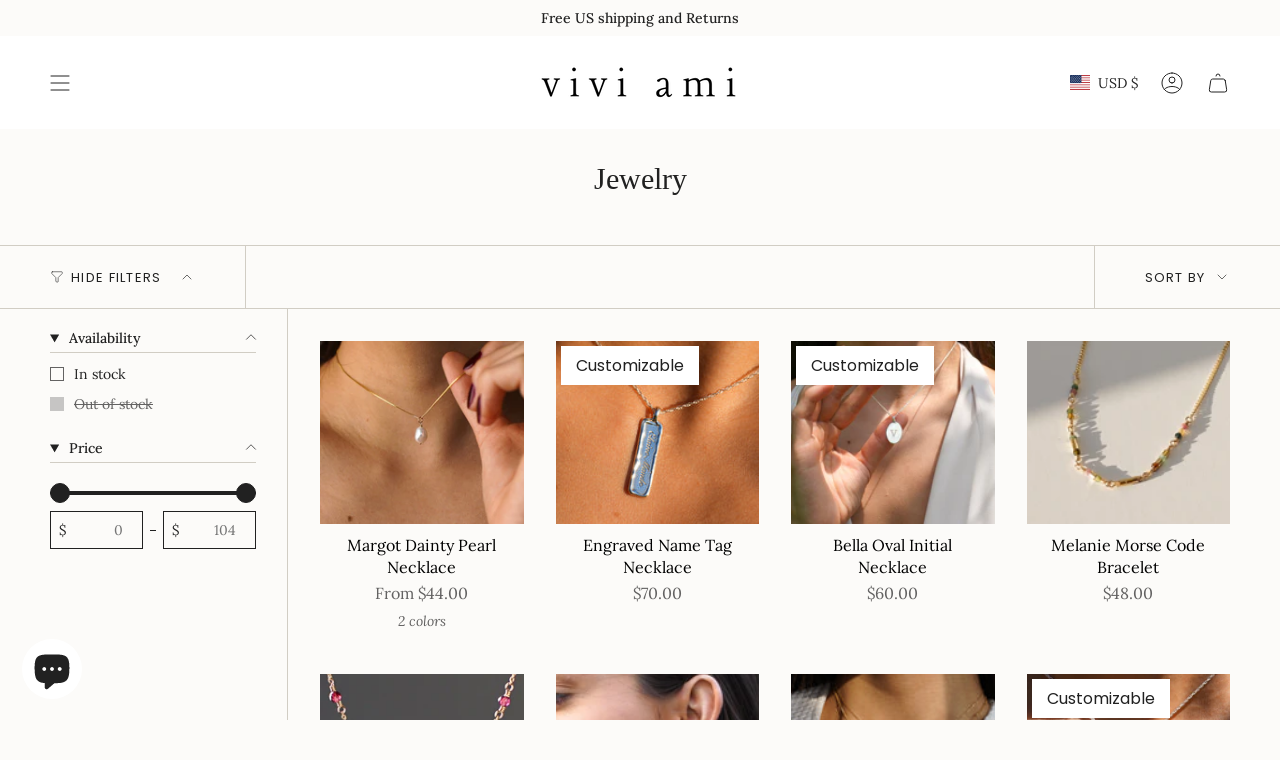

--- FILE ---
content_type: text/html; charset=utf-8
request_url: https://byviviami.com/collections/jewelry
body_size: 64428
content:
<!doctype html>
<html class="no-touch supports-no-cookies" lang="en">
  <head><meta charset="UTF-8">
<meta http-equiv="X-UA-Compatible" content="IE=edge">
<meta name="viewport" content="width=device-width,initial-scale=1"><meta name="theme-color" content="#000000">
<link rel="canonical" href="https://byviviami.com/collections/jewelry">

<!-- ======================= Broadcast Theme V8.0.0 ========================= -->


  <link rel="icon" type="image/png" href="//byviviami.com/cdn/shop/files/V_4.png?crop=center&height=32&v=1733680400&width=32">

<link rel="preconnect" href="https://fonts.shopifycdn.com" crossorigin><!-- Title and description ================================================ -->


<title>
    
    Jewelry
    
    
    
      &ndash; Vivi Ami
    
  </title>


  <meta name="description" content="Shop the summer collection! Vivi Ami is a sustainable jewelry brand focused on high quality gemstone, gold, silver, zodiac, and pearl jewelry. Sustainable made. Hand-made in New York. Tarnish-resistant, high-quality pieces. Free-shipping. Gift-wrapped.">


<meta property="og:site_name" content="Vivi Ami">
<meta property="og:url" content="https://byviviami.com/collections/jewelry">
<meta property="og:title" content="Jewelry">
<meta property="og:type" content="product.group">
<meta property="og:description" content="Shop the summer collection! Vivi Ami is a sustainable jewelry brand focused on high quality gemstone, gold, silver, zodiac, and pearl jewelry. Sustainable made. Hand-made in New York. Tarnish-resistant, high-quality pieces. Free-shipping. Gift-wrapped."><meta property="og:image" content="http://byviviami.com/cdn/shop/files/CoralByViviAmi_b8df0ecb-a7b2-4276-92e1-95713159a67f.png?v=1657055945">
  <meta property="og:image:secure_url" content="https://byviviami.com/cdn/shop/files/CoralByViviAmi_b8df0ecb-a7b2-4276-92e1-95713159a67f.png?v=1657055945">
  <meta property="og:image:width" content="3000">
  <meta property="og:image:height" content="923"><meta name="twitter:card" content="summary_large_image">
<meta name="twitter:title" content="Jewelry">
<meta name="twitter:description" content="Shop the summer collection! Vivi Ami is a sustainable jewelry brand focused on high quality gemstone, gold, silver, zodiac, and pearl jewelry. Sustainable made. Hand-made in New York. Tarnish-resistant, high-quality pieces. Free-shipping. Gift-wrapped.">
<!-- CSS ================================================================== -->
<style data-shopify>
  
  @font-face {
  font-family: Lora;
  font-weight: 400;
  font-style: normal;
  font-display: swap;
  src: url("//byviviami.com/cdn/fonts/lora/lora_n4.9a60cb39eff3bfbc472bac5b3c5c4d7c878f0a8d.woff2") format("woff2"),
       url("//byviviami.com/cdn/fonts/lora/lora_n4.4d935d2630ceaf34d2e494106075f8d9f1257d25.woff") format("woff");
}

  
  @font-face {
  font-family: Poppins;
  font-weight: 400;
  font-style: normal;
  font-display: swap;
  src: url("//byviviami.com/cdn/fonts/poppins/poppins_n4.0ba78fa5af9b0e1a374041b3ceaadf0a43b41362.woff2") format("woff2"),
       url("//byviviami.com/cdn/fonts/poppins/poppins_n4.214741a72ff2596839fc9760ee7a770386cf16ca.woff") format("woff");
}

  

  
    @font-face {
  font-family: Lora;
  font-weight: 500;
  font-style: normal;
  font-display: swap;
  src: url("//byviviami.com/cdn/fonts/lora/lora_n5.04efeb8e68ba4da62f0fd6abc2572b934a6148ba.woff2") format("woff2"),
       url("//byviviami.com/cdn/fonts/lora/lora_n5.e033d2f9dd010c91e161af150080aa55acb1b9f4.woff") format("woff");
}

  

  
    @font-face {
  font-family: Lora;
  font-weight: 400;
  font-style: italic;
  font-display: swap;
  src: url("//byviviami.com/cdn/fonts/lora/lora_i4.a5059b22bd0a7547da84d66d2f523d17d17325d3.woff2") format("woff2"),
       url("//byviviami.com/cdn/fonts/lora/lora_i4.cb2d2ab46128fa7f84060d5f92cf3f49dc8181bd.woff") format("woff");
}

  

  
    @font-face {
  font-family: Lora;
  font-weight: 500;
  font-style: italic;
  font-display: swap;
  src: url("//byviviami.com/cdn/fonts/lora/lora_i5.9c1ca8d88d18137812cdcd984d7d7f842728688a.woff2") format("woff2"),
       url("//byviviami.com/cdn/fonts/lora/lora_i5.ed24366fac30370c42ac2ed86afc890ff4603855.woff") format("woff");
}

  

  

  

  
    :root,
    .color-scheme-1 {--COLOR-BG-GRADIENT: #fcfbf9;
      --COLOR-BG: #fcfbf9;
      --COLOR-BG-RGB: 252, 251, 249;

      --COLOR-BG-ACCENT: #f5f2ec;
      --COLOR-BG-ACCENT-LIGHTEN: #ffffff;

      /* === Link Color ===*/

      --COLOR-LINK: #282c2e;
      --COLOR-LINK-A50: rgba(40, 44, 46, 0.5);
      --COLOR-LINK-A70: rgba(40, 44, 46, 0.7);
      --COLOR-LINK-HOVER: rgba(40, 44, 46, 0.7);
      --COLOR-LINK-OPPOSITE: #ffffff;

      --COLOR-TEXT: #212121;
      --COLOR-TEXT-HOVER: rgba(33, 33, 33, 0.7);
      --COLOR-TEXT-LIGHT: #636262;
      --COLOR-TEXT-DARK: #000000;
      --COLOR-TEXT-A5:  rgba(33, 33, 33, 0.05);
      --COLOR-TEXT-A35: rgba(33, 33, 33, 0.35);
      --COLOR-TEXT-A50: rgba(33, 33, 33, 0.5);
      --COLOR-TEXT-A80: rgba(33, 33, 33, 0.8);


      --COLOR-BORDER: rgb(209, 205, 196);
      --COLOR-BORDER-LIGHT: #e2dfd9;
      --COLOR-BORDER-DARK: #a49c8b;
      --COLOR-BORDER-HAIRLINE: #f7f4ef;

      --overlay-bg: #000000;

      /* === Bright color ===*/
      --COLOR-ACCENT: #000000;
      --COLOR-ACCENT-HOVER: #000000;
      --COLOR-ACCENT-FADE: rgba(0, 0, 0, 0.05);
      --COLOR-ACCENT-LIGHT: #4d4d4d;

      /* === Default Cart Gradient ===*/

      --FREE-SHIPPING-GRADIENT: linear-gradient(to right, var(--COLOR-ACCENT-LIGHT) 0%, var(--accent) 100%);

      /* === Buttons ===*/
      --BTN-PRIMARY-BG: #212121;
      --BTN-PRIMARY-TEXT: #ffffff;
      --BTN-PRIMARY-BORDER: #212121;
      --BTN-PRIMARY-BORDER-A70: rgba(33, 33, 33, 0.7);

      
      
        --BTN-PRIMARY-BG-BRIGHTER: #2e2e2e;
      

      --BTN-SECONDARY-BG: #000000;
      --BTN-SECONDARY-TEXT: #ffffff;
      --BTN-SECONDARY-BORDER: #212121;
      --BTN-SECONDARY-BORDER-A70: rgba(33, 33, 33, 0.7);

      
      
        --BTN-SECONDARY-BG-BRIGHTER: #0d0d0d;
      

      
--COLOR-BG-BRIGHTER: #f4f0e8;

      --COLOR-BG-ALPHA-25: rgba(252, 251, 249, 0.25);
      --COLOR-BG-TRANSPARENT: rgba(252, 251, 249, 0);--COLOR-FOOTER-BG-HAIRLINE: #f7f4ef;

      /* Dynamic color variables */
      --accent: var(--COLOR-ACCENT);
      --accent-fade: var(--COLOR-ACCENT-FADE);
      --accent-hover: var(--COLOR-ACCENT-HOVER);
      --border: var(--COLOR-BORDER);
      --border-dark: var(--COLOR-BORDER-DARK);
      --border-light: var(--COLOR-BORDER-LIGHT);
      --border-hairline: var(--COLOR-BORDER-HAIRLINE);
      --bg: var(--COLOR-BG-GRADIENT, var(--COLOR-BG));
      --bg-accent: var(--COLOR-BG-ACCENT);
      --bg-accent-lighten: var(--COLOR-BG-ACCENT-LIGHTEN);
      --icons: var(--COLOR-TEXT);
      --link: var(--COLOR-LINK);
      --link-a50: var(--COLOR-LINK-A50);
      --link-a70: var(--COLOR-LINK-A70);
      --link-hover: var(--COLOR-LINK-HOVER);
      --link-opposite: var(--COLOR-LINK-OPPOSITE);
      --text: var(--COLOR-TEXT);
      --text-dark: var(--COLOR-TEXT-DARK);
      --text-light: var(--COLOR-TEXT-LIGHT);
      --text-hover: var(--COLOR-TEXT-HOVER);
      --text-a5: var(--COLOR-TEXT-A5);
      --text-a35: var(--COLOR-TEXT-A35);
      --text-a50: var(--COLOR-TEXT-A50);
      --text-a80: var(--COLOR-TEXT-A80);
    }
  
    
    .color-scheme-2 {--COLOR-BG-GRADIENT: #212121;
      --COLOR-BG: #212121;
      --COLOR-BG-RGB: 33, 33, 33;

      --COLOR-BG-ACCENT: #f5f2ec;
      --COLOR-BG-ACCENT-LIGHTEN: #ffffff;

      /* === Link Color ===*/

      --COLOR-LINK: #ffffff;
      --COLOR-LINK-A50: rgba(255, 255, 255, 0.5);
      --COLOR-LINK-A70: rgba(255, 255, 255, 0.7);
      --COLOR-LINK-HOVER: rgba(255, 255, 255, 0.7);
      --COLOR-LINK-OPPOSITE: #000000;

      --COLOR-TEXT: #ffffff;
      --COLOR-TEXT-HOVER: rgba(255, 255, 255, 0.7);
      --COLOR-TEXT-LIGHT: #bcbcbc;
      --COLOR-TEXT-DARK: #d9d9d9;
      --COLOR-TEXT-A5:  rgba(255, 255, 255, 0.05);
      --COLOR-TEXT-A35: rgba(255, 255, 255, 0.35);
      --COLOR-TEXT-A50: rgba(255, 255, 255, 0.5);
      --COLOR-TEXT-A80: rgba(255, 255, 255, 0.8);


      --COLOR-BORDER: rgb(209, 208, 206);
      --COLOR-BORDER-LIGHT: #8b8a89;
      --COLOR-BORDER-DARK: #a09e99;
      --COLOR-BORDER-HAIRLINE: #191919;

      --overlay-bg: #644d3e;

      /* === Bright color ===*/
      --COLOR-ACCENT: #ab8c52;
      --COLOR-ACCENT-HOVER: #806430;
      --COLOR-ACCENT-FADE: rgba(171, 140, 82, 0.05);
      --COLOR-ACCENT-LIGHT: #e8d4ae;

      /* === Default Cart Gradient ===*/

      --FREE-SHIPPING-GRADIENT: linear-gradient(to right, var(--COLOR-ACCENT-LIGHT) 0%, var(--accent) 100%);

      /* === Buttons ===*/
      --BTN-PRIMARY-BG: #212121;
      --BTN-PRIMARY-TEXT: #ffffff;
      --BTN-PRIMARY-BORDER: #ffffff;
      --BTN-PRIMARY-BORDER-A70: rgba(255, 255, 255, 0.7);

      
      
        --BTN-PRIMARY-BG-BRIGHTER: #2e2e2e;
      

      --BTN-SECONDARY-BG: #ffffff;
      --BTN-SECONDARY-TEXT: #000000;
      --BTN-SECONDARY-BORDER: #ab8c52;
      --BTN-SECONDARY-BORDER-A70: rgba(171, 140, 82, 0.7);

      
      
        --BTN-SECONDARY-BG-BRIGHTER: #f2f2f2;
      

      
--COLOR-BG-BRIGHTER: #2e2e2e;

      --COLOR-BG-ALPHA-25: rgba(33, 33, 33, 0.25);
      --COLOR-BG-TRANSPARENT: rgba(33, 33, 33, 0);--COLOR-FOOTER-BG-HAIRLINE: #292929;

      /* Dynamic color variables */
      --accent: var(--COLOR-ACCENT);
      --accent-fade: var(--COLOR-ACCENT-FADE);
      --accent-hover: var(--COLOR-ACCENT-HOVER);
      --border: var(--COLOR-BORDER);
      --border-dark: var(--COLOR-BORDER-DARK);
      --border-light: var(--COLOR-BORDER-LIGHT);
      --border-hairline: var(--COLOR-BORDER-HAIRLINE);
      --bg: var(--COLOR-BG-GRADIENT, var(--COLOR-BG));
      --bg-accent: var(--COLOR-BG-ACCENT);
      --bg-accent-lighten: var(--COLOR-BG-ACCENT-LIGHTEN);
      --icons: var(--COLOR-TEXT);
      --link: var(--COLOR-LINK);
      --link-a50: var(--COLOR-LINK-A50);
      --link-a70: var(--COLOR-LINK-A70);
      --link-hover: var(--COLOR-LINK-HOVER);
      --link-opposite: var(--COLOR-LINK-OPPOSITE);
      --text: var(--COLOR-TEXT);
      --text-dark: var(--COLOR-TEXT-DARK);
      --text-light: var(--COLOR-TEXT-LIGHT);
      --text-hover: var(--COLOR-TEXT-HOVER);
      --text-a5: var(--COLOR-TEXT-A5);
      --text-a35: var(--COLOR-TEXT-A35);
      --text-a50: var(--COLOR-TEXT-A50);
      --text-a80: var(--COLOR-TEXT-A80);
    }
  
    
    .color-scheme-3 {--COLOR-BG-GRADIENT: #f5f2ec;
      --COLOR-BG: #f5f2ec;
      --COLOR-BG-RGB: 245, 242, 236;

      --COLOR-BG-ACCENT: #ffffff;
      --COLOR-BG-ACCENT-LIGHTEN: #ffffff;

      /* === Link Color ===*/

      --COLOR-LINK: #282c2e;
      --COLOR-LINK-A50: rgba(40, 44, 46, 0.5);
      --COLOR-LINK-A70: rgba(40, 44, 46, 0.7);
      --COLOR-LINK-HOVER: rgba(40, 44, 46, 0.7);
      --COLOR-LINK-OPPOSITE: #ffffff;

      --COLOR-TEXT: #212121;
      --COLOR-TEXT-HOVER: rgba(33, 33, 33, 0.7);
      --COLOR-TEXT-LIGHT: #61605e;
      --COLOR-TEXT-DARK: #000000;
      --COLOR-TEXT-A5:  rgba(33, 33, 33, 0.05);
      --COLOR-TEXT-A35: rgba(33, 33, 33, 0.35);
      --COLOR-TEXT-A50: rgba(33, 33, 33, 0.5);
      --COLOR-TEXT-A80: rgba(33, 33, 33, 0.8);


      --COLOR-BORDER: rgb(209, 205, 196);
      --COLOR-BORDER-LIGHT: #dfdcd4;
      --COLOR-BORDER-DARK: #a49c8b;
      --COLOR-BORDER-HAIRLINE: #f0ebe2;

      --overlay-bg: #000000;

      /* === Bright color ===*/
      --COLOR-ACCENT: #ab8c52;
      --COLOR-ACCENT-HOVER: #806430;
      --COLOR-ACCENT-FADE: rgba(171, 140, 82, 0.05);
      --COLOR-ACCENT-LIGHT: #e8d4ae;

      /* === Default Cart Gradient ===*/

      --FREE-SHIPPING-GRADIENT: linear-gradient(to right, var(--COLOR-ACCENT-LIGHT) 0%, var(--accent) 100%);

      /* === Buttons ===*/
      --BTN-PRIMARY-BG: #212121;
      --BTN-PRIMARY-TEXT: #ffffff;
      --BTN-PRIMARY-BORDER: #212121;
      --BTN-PRIMARY-BORDER-A70: rgba(33, 33, 33, 0.7);

      
      
        --BTN-PRIMARY-BG-BRIGHTER: #2e2e2e;
      

      --BTN-SECONDARY-BG: #ab8c52;
      --BTN-SECONDARY-TEXT: #ffffff;
      --BTN-SECONDARY-BORDER: #ab8c52;
      --BTN-SECONDARY-BORDER-A70: rgba(171, 140, 82, 0.7);

      
      
        --BTN-SECONDARY-BG-BRIGHTER: #9a7e4a;
      

      
--COLOR-BG-BRIGHTER: #ece7db;

      --COLOR-BG-ALPHA-25: rgba(245, 242, 236, 0.25);
      --COLOR-BG-TRANSPARENT: rgba(245, 242, 236, 0);--COLOR-FOOTER-BG-HAIRLINE: #f0ebe2;

      /* Dynamic color variables */
      --accent: var(--COLOR-ACCENT);
      --accent-fade: var(--COLOR-ACCENT-FADE);
      --accent-hover: var(--COLOR-ACCENT-HOVER);
      --border: var(--COLOR-BORDER);
      --border-dark: var(--COLOR-BORDER-DARK);
      --border-light: var(--COLOR-BORDER-LIGHT);
      --border-hairline: var(--COLOR-BORDER-HAIRLINE);
      --bg: var(--COLOR-BG-GRADIENT, var(--COLOR-BG));
      --bg-accent: var(--COLOR-BG-ACCENT);
      --bg-accent-lighten: var(--COLOR-BG-ACCENT-LIGHTEN);
      --icons: var(--COLOR-TEXT);
      --link: var(--COLOR-LINK);
      --link-a50: var(--COLOR-LINK-A50);
      --link-a70: var(--COLOR-LINK-A70);
      --link-hover: var(--COLOR-LINK-HOVER);
      --link-opposite: var(--COLOR-LINK-OPPOSITE);
      --text: var(--COLOR-TEXT);
      --text-dark: var(--COLOR-TEXT-DARK);
      --text-light: var(--COLOR-TEXT-LIGHT);
      --text-hover: var(--COLOR-TEXT-HOVER);
      --text-a5: var(--COLOR-TEXT-A5);
      --text-a35: var(--COLOR-TEXT-A35);
      --text-a50: var(--COLOR-TEXT-A50);
      --text-a80: var(--COLOR-TEXT-A80);
    }
  
    
    .color-scheme-4 {--COLOR-BG-GRADIENT: #b0a38b;
      --COLOR-BG: #b0a38b;
      --COLOR-BG-RGB: 176, 163, 139;

      --COLOR-BG-ACCENT: #f5f2ec;
      --COLOR-BG-ACCENT-LIGHTEN: #ffffff;

      /* === Link Color ===*/

      --COLOR-LINK: #282c2e;
      --COLOR-LINK-A50: rgba(40, 44, 46, 0.5);
      --COLOR-LINK-A70: rgba(40, 44, 46, 0.7);
      --COLOR-LINK-HOVER: rgba(40, 44, 46, 0.7);
      --COLOR-LINK-OPPOSITE: #ffffff;

      --COLOR-TEXT: #212121;
      --COLOR-TEXT-HOVER: rgba(33, 33, 33, 0.7);
      --COLOR-TEXT-LIGHT: #4c4841;
      --COLOR-TEXT-DARK: #000000;
      --COLOR-TEXT-A5:  rgba(33, 33, 33, 0.05);
      --COLOR-TEXT-A35: rgba(33, 33, 33, 0.35);
      --COLOR-TEXT-A50: rgba(33, 33, 33, 0.5);
      --COLOR-TEXT-A80: rgba(33, 33, 33, 0.8);


      --COLOR-BORDER: rgb(243, 243, 243);
      --COLOR-BORDER-LIGHT: #d8d3c9;
      --COLOR-BORDER-DARK: #c0c0c0;
      --COLOR-BORDER-HAIRLINE: #aa9c82;

      --overlay-bg: #000000;

      /* === Bright color ===*/
      --COLOR-ACCENT: #ab8c52;
      --COLOR-ACCENT-HOVER: #806430;
      --COLOR-ACCENT-FADE: rgba(171, 140, 82, 0.05);
      --COLOR-ACCENT-LIGHT: #e8d4ae;

      /* === Default Cart Gradient ===*/

      --FREE-SHIPPING-GRADIENT: linear-gradient(to right, var(--COLOR-ACCENT-LIGHT) 0%, var(--accent) 100%);

      /* === Buttons ===*/
      --BTN-PRIMARY-BG: #212121;
      --BTN-PRIMARY-TEXT: #ffffff;
      --BTN-PRIMARY-BORDER: #ffffff;
      --BTN-PRIMARY-BORDER-A70: rgba(255, 255, 255, 0.7);

      
      
        --BTN-PRIMARY-BG-BRIGHTER: #2e2e2e;
      

      --BTN-SECONDARY-BG: #ab8c52;
      --BTN-SECONDARY-TEXT: #ffffff;
      --BTN-SECONDARY-BORDER: #ab8c52;
      --BTN-SECONDARY-BORDER-A70: rgba(171, 140, 82, 0.7);

      
      
        --BTN-SECONDARY-BG-BRIGHTER: #9a7e4a;
      

      
--COLOR-BG-BRIGHTER: #a6977c;

      --COLOR-BG-ALPHA-25: rgba(176, 163, 139, 0.25);
      --COLOR-BG-TRANSPARENT: rgba(176, 163, 139, 0);--COLOR-FOOTER-BG-HAIRLINE: #aa9c82;

      /* Dynamic color variables */
      --accent: var(--COLOR-ACCENT);
      --accent-fade: var(--COLOR-ACCENT-FADE);
      --accent-hover: var(--COLOR-ACCENT-HOVER);
      --border: var(--COLOR-BORDER);
      --border-dark: var(--COLOR-BORDER-DARK);
      --border-light: var(--COLOR-BORDER-LIGHT);
      --border-hairline: var(--COLOR-BORDER-HAIRLINE);
      --bg: var(--COLOR-BG-GRADIENT, var(--COLOR-BG));
      --bg-accent: var(--COLOR-BG-ACCENT);
      --bg-accent-lighten: var(--COLOR-BG-ACCENT-LIGHTEN);
      --icons: var(--COLOR-TEXT);
      --link: var(--COLOR-LINK);
      --link-a50: var(--COLOR-LINK-A50);
      --link-a70: var(--COLOR-LINK-A70);
      --link-hover: var(--COLOR-LINK-HOVER);
      --link-opposite: var(--COLOR-LINK-OPPOSITE);
      --text: var(--COLOR-TEXT);
      --text-dark: var(--COLOR-TEXT-DARK);
      --text-light: var(--COLOR-TEXT-LIGHT);
      --text-hover: var(--COLOR-TEXT-HOVER);
      --text-a5: var(--COLOR-TEXT-A5);
      --text-a35: var(--COLOR-TEXT-A35);
      --text-a50: var(--COLOR-TEXT-A50);
      --text-a80: var(--COLOR-TEXT-A80);
    }
  
    
    .color-scheme-5 {--COLOR-BG-GRADIENT: #ffffff73;
      --COLOR-BG: #ffffff73;
      --COLOR-BG-RGB: 255, 255, 255;

      --COLOR-BG-ACCENT: #f5f2ec;
      --COLOR-BG-ACCENT-LIGHTEN: #ffffff;

      /* === Link Color ===*/

      --COLOR-LINK: #282c2e;
      --COLOR-LINK-A50: rgba(40, 44, 46, 0.5);
      --COLOR-LINK-A70: rgba(40, 44, 46, 0.7);
      --COLOR-LINK-HOVER: rgba(40, 44, 46, 0.7);
      --COLOR-LINK-OPPOSITE: #ffffff;

      --COLOR-TEXT: #2121218a;
      --COLOR-TEXT-HOVER: rgba(33, 33, 33, 0.7);
      --COLOR-TEXT-LIGHT: rgba(100, 100, 100, 0.52);
      --COLOR-TEXT-DARK: rgba(0, 0, 0, 0.54);
      --COLOR-TEXT-A5:  rgba(33, 33, 33, 0.05);
      --COLOR-TEXT-A35: rgba(33, 33, 33, 0.35);
      --COLOR-TEXT-A50: rgba(33, 33, 33, 0.5);
      --COLOR-TEXT-A80: rgba(33, 33, 33, 0.8);


      --COLOR-BORDER: rgb(243, 243, 243);
      --COLOR-BORDER-LIGHT: rgba(248, 248, 248, 0.78);
      --COLOR-BORDER-DARK: #c0c0c0;
      --COLOR-BORDER-HAIRLINE: rgba(247, 247, 247, 0.45);

      --overlay-bg: #644d3e59;

      /* === Bright color ===*/
      --COLOR-ACCENT: #ab8c52;
      --COLOR-ACCENT-HOVER: #806430;
      --COLOR-ACCENT-FADE: rgba(171, 140, 82, 0.05);
      --COLOR-ACCENT-LIGHT: #e8d4ae;

      /* === Default Cart Gradient ===*/

      --FREE-SHIPPING-GRADIENT: linear-gradient(to right, var(--COLOR-ACCENT-LIGHT) 0%, var(--accent) 100%);

      /* === Buttons ===*/
      --BTN-PRIMARY-BG: #212121;
      --BTN-PRIMARY-TEXT: #ffffff;
      --BTN-PRIMARY-BORDER: #212121;
      --BTN-PRIMARY-BORDER-A70: rgba(33, 33, 33, 0.7);

      
      
        --BTN-PRIMARY-BG-BRIGHTER: #2e2e2e;
      

      --BTN-SECONDARY-BG: #ab8c52;
      --BTN-SECONDARY-TEXT: #ffffff;
      --BTN-SECONDARY-BORDER: #ab8c52;
      --BTN-SECONDARY-BORDER-A70: rgba(171, 140, 82, 0.7);

      
      
        --BTN-SECONDARY-BG-BRIGHTER: #9a7e4a;
      

      
--COLOR-BG-BRIGHTER: rgba(242, 242, 242, 0.45);

      --COLOR-BG-ALPHA-25: rgba(255, 255, 255, 0.25);
      --COLOR-BG-TRANSPARENT: rgba(255, 255, 255, 0);--COLOR-FOOTER-BG-HAIRLINE: rgba(247, 247, 247, 0.45);

      /* Dynamic color variables */
      --accent: var(--COLOR-ACCENT);
      --accent-fade: var(--COLOR-ACCENT-FADE);
      --accent-hover: var(--COLOR-ACCENT-HOVER);
      --border: var(--COLOR-BORDER);
      --border-dark: var(--COLOR-BORDER-DARK);
      --border-light: var(--COLOR-BORDER-LIGHT);
      --border-hairline: var(--COLOR-BORDER-HAIRLINE);
      --bg: var(--COLOR-BG-GRADIENT, var(--COLOR-BG));
      --bg-accent: var(--COLOR-BG-ACCENT);
      --bg-accent-lighten: var(--COLOR-BG-ACCENT-LIGHTEN);
      --icons: var(--COLOR-TEXT);
      --link: var(--COLOR-LINK);
      --link-a50: var(--COLOR-LINK-A50);
      --link-a70: var(--COLOR-LINK-A70);
      --link-hover: var(--COLOR-LINK-HOVER);
      --link-opposite: var(--COLOR-LINK-OPPOSITE);
      --text: var(--COLOR-TEXT);
      --text-dark: var(--COLOR-TEXT-DARK);
      --text-light: var(--COLOR-TEXT-LIGHT);
      --text-hover: var(--COLOR-TEXT-HOVER);
      --text-a5: var(--COLOR-TEXT-A5);
      --text-a35: var(--COLOR-TEXT-A35);
      --text-a50: var(--COLOR-TEXT-A50);
      --text-a80: var(--COLOR-TEXT-A80);
    }
  
    
    .color-scheme-6 {--COLOR-BG-GRADIENT: #fcfbf9;
      --COLOR-BG: #fcfbf9;
      --COLOR-BG-RGB: 252, 251, 249;

      --COLOR-BG-ACCENT: #f5f2ec;
      --COLOR-BG-ACCENT-LIGHTEN: #ffffff;

      /* === Link Color ===*/

      --COLOR-LINK: #282c2e;
      --COLOR-LINK-A50: rgba(40, 44, 46, 0.5);
      --COLOR-LINK-A70: rgba(40, 44, 46, 0.7);
      --COLOR-LINK-HOVER: rgba(40, 44, 46, 0.7);
      --COLOR-LINK-OPPOSITE: #ffffff;

      --COLOR-TEXT: #212121;
      --COLOR-TEXT-HOVER: rgba(33, 33, 33, 0.7);
      --COLOR-TEXT-LIGHT: #636262;
      --COLOR-TEXT-DARK: #000000;
      --COLOR-TEXT-A5:  rgba(33, 33, 33, 0.05);
      --COLOR-TEXT-A35: rgba(33, 33, 33, 0.35);
      --COLOR-TEXT-A50: rgba(33, 33, 33, 0.5);
      --COLOR-TEXT-A80: rgba(33, 33, 33, 0.8);


      --COLOR-BORDER: rgb(209, 208, 206);
      --COLOR-BORDER-LIGHT: #e2e1df;
      --COLOR-BORDER-DARK: #a09e99;
      --COLOR-BORDER-HAIRLINE: #f7f4ef;

      --overlay-bg: #000000;

      /* === Bright color ===*/
      --COLOR-ACCENT: #ab8c52;
      --COLOR-ACCENT-HOVER: #806430;
      --COLOR-ACCENT-FADE: rgba(171, 140, 82, 0.05);
      --COLOR-ACCENT-LIGHT: #e8d4ae;

      /* === Default Cart Gradient ===*/

      --FREE-SHIPPING-GRADIENT: linear-gradient(to right, var(--COLOR-ACCENT-LIGHT) 0%, var(--accent) 100%);

      /* === Buttons ===*/
      --BTN-PRIMARY-BG: #ffffff;
      --BTN-PRIMARY-TEXT: #212121;
      --BTN-PRIMARY-BORDER: #ffffff;
      --BTN-PRIMARY-BORDER-A70: rgba(255, 255, 255, 0.7);

      
      
        --BTN-PRIMARY-BG-BRIGHTER: #f2f2f2;
      

      --BTN-SECONDARY-BG: #ab8c52;
      --BTN-SECONDARY-TEXT: #ffffff;
      --BTN-SECONDARY-BORDER: #ab8c52;
      --BTN-SECONDARY-BORDER-A70: rgba(171, 140, 82, 0.7);

      
      
        --BTN-SECONDARY-BG-BRIGHTER: #9a7e4a;
      

      
--COLOR-BG-BRIGHTER: #f4f0e8;

      --COLOR-BG-ALPHA-25: rgba(252, 251, 249, 0.25);
      --COLOR-BG-TRANSPARENT: rgba(252, 251, 249, 0);--COLOR-FOOTER-BG-HAIRLINE: #f7f4ef;

      /* Dynamic color variables */
      --accent: var(--COLOR-ACCENT);
      --accent-fade: var(--COLOR-ACCENT-FADE);
      --accent-hover: var(--COLOR-ACCENT-HOVER);
      --border: var(--COLOR-BORDER);
      --border-dark: var(--COLOR-BORDER-DARK);
      --border-light: var(--COLOR-BORDER-LIGHT);
      --border-hairline: var(--COLOR-BORDER-HAIRLINE);
      --bg: var(--COLOR-BG-GRADIENT, var(--COLOR-BG));
      --bg-accent: var(--COLOR-BG-ACCENT);
      --bg-accent-lighten: var(--COLOR-BG-ACCENT-LIGHTEN);
      --icons: var(--COLOR-TEXT);
      --link: var(--COLOR-LINK);
      --link-a50: var(--COLOR-LINK-A50);
      --link-a70: var(--COLOR-LINK-A70);
      --link-hover: var(--COLOR-LINK-HOVER);
      --link-opposite: var(--COLOR-LINK-OPPOSITE);
      --text: var(--COLOR-TEXT);
      --text-dark: var(--COLOR-TEXT-DARK);
      --text-light: var(--COLOR-TEXT-LIGHT);
      --text-hover: var(--COLOR-TEXT-HOVER);
      --text-a5: var(--COLOR-TEXT-A5);
      --text-a35: var(--COLOR-TEXT-A35);
      --text-a50: var(--COLOR-TEXT-A50);
      --text-a80: var(--COLOR-TEXT-A80);
    }
  
    
    .color-scheme-7 {--COLOR-BG-GRADIENT: #f5f2ec;
      --COLOR-BG: #f5f2ec;
      --COLOR-BG-RGB: 245, 242, 236;

      --COLOR-BG-ACCENT: #f5f2ec;
      --COLOR-BG-ACCENT-LIGHTEN: #ffffff;

      /* === Link Color ===*/

      --COLOR-LINK: #282c2e;
      --COLOR-LINK-A50: rgba(40, 44, 46, 0.5);
      --COLOR-LINK-A70: rgba(40, 44, 46, 0.7);
      --COLOR-LINK-HOVER: rgba(40, 44, 46, 0.7);
      --COLOR-LINK-OPPOSITE: #ffffff;

      --COLOR-TEXT: #685a3f;
      --COLOR-TEXT-HOVER: rgba(104, 90, 63, 0.7);
      --COLOR-TEXT-LIGHT: #928873;
      --COLOR-TEXT-DARK: #3d321e;
      --COLOR-TEXT-A5:  rgba(104, 90, 63, 0.05);
      --COLOR-TEXT-A35: rgba(104, 90, 63, 0.35);
      --COLOR-TEXT-A50: rgba(104, 90, 63, 0.5);
      --COLOR-TEXT-A80: rgba(104, 90, 63, 0.8);


      --COLOR-BORDER: rgb(209, 205, 196);
      --COLOR-BORDER-LIGHT: #dfdcd4;
      --COLOR-BORDER-DARK: #a49c8b;
      --COLOR-BORDER-HAIRLINE: #f0ebe2;

      --overlay-bg: #000000;

      /* === Bright color ===*/
      --COLOR-ACCENT: #ab8c52;
      --COLOR-ACCENT-HOVER: #806430;
      --COLOR-ACCENT-FADE: rgba(171, 140, 82, 0.05);
      --COLOR-ACCENT-LIGHT: #e8d4ae;

      /* === Default Cart Gradient ===*/

      --FREE-SHIPPING-GRADIENT: linear-gradient(to right, var(--COLOR-ACCENT-LIGHT) 0%, var(--accent) 100%);

      /* === Buttons ===*/
      --BTN-PRIMARY-BG: #212121;
      --BTN-PRIMARY-TEXT: #ffffff;
      --BTN-PRIMARY-BORDER: #212121;
      --BTN-PRIMARY-BORDER-A70: rgba(33, 33, 33, 0.7);

      
      
        --BTN-PRIMARY-BG-BRIGHTER: #2e2e2e;
      

      --BTN-SECONDARY-BG: #ab8c52;
      --BTN-SECONDARY-TEXT: #ffffff;
      --BTN-SECONDARY-BORDER: #ab8c52;
      --BTN-SECONDARY-BORDER-A70: rgba(171, 140, 82, 0.7);

      
      
        --BTN-SECONDARY-BG-BRIGHTER: #9a7e4a;
      

      
--COLOR-BG-BRIGHTER: #ece7db;

      --COLOR-BG-ALPHA-25: rgba(245, 242, 236, 0.25);
      --COLOR-BG-TRANSPARENT: rgba(245, 242, 236, 0);--COLOR-FOOTER-BG-HAIRLINE: #f0ebe2;

      /* Dynamic color variables */
      --accent: var(--COLOR-ACCENT);
      --accent-fade: var(--COLOR-ACCENT-FADE);
      --accent-hover: var(--COLOR-ACCENT-HOVER);
      --border: var(--COLOR-BORDER);
      --border-dark: var(--COLOR-BORDER-DARK);
      --border-light: var(--COLOR-BORDER-LIGHT);
      --border-hairline: var(--COLOR-BORDER-HAIRLINE);
      --bg: var(--COLOR-BG-GRADIENT, var(--COLOR-BG));
      --bg-accent: var(--COLOR-BG-ACCENT);
      --bg-accent-lighten: var(--COLOR-BG-ACCENT-LIGHTEN);
      --icons: var(--COLOR-TEXT);
      --link: var(--COLOR-LINK);
      --link-a50: var(--COLOR-LINK-A50);
      --link-a70: var(--COLOR-LINK-A70);
      --link-hover: var(--COLOR-LINK-HOVER);
      --link-opposite: var(--COLOR-LINK-OPPOSITE);
      --text: var(--COLOR-TEXT);
      --text-dark: var(--COLOR-TEXT-DARK);
      --text-light: var(--COLOR-TEXT-LIGHT);
      --text-hover: var(--COLOR-TEXT-HOVER);
      --text-a5: var(--COLOR-TEXT-A5);
      --text-a35: var(--COLOR-TEXT-A35);
      --text-a50: var(--COLOR-TEXT-A50);
      --text-a80: var(--COLOR-TEXT-A80);
    }
  
    
    .color-scheme-8 {--COLOR-BG-GRADIENT: #eae6dd;
      --COLOR-BG: #eae6dd;
      --COLOR-BG-RGB: 234, 230, 221;

      --COLOR-BG-ACCENT: #f5f2ec;
      --COLOR-BG-ACCENT-LIGHTEN: #ffffff;

      /* === Link Color ===*/

      --COLOR-LINK: #282c2e;
      --COLOR-LINK-A50: rgba(40, 44, 46, 0.5);
      --COLOR-LINK-A70: rgba(40, 44, 46, 0.7);
      --COLOR-LINK-HOVER: rgba(40, 44, 46, 0.7);
      --COLOR-LINK-OPPOSITE: #ffffff;

      --COLOR-TEXT: #212121;
      --COLOR-TEXT-HOVER: rgba(33, 33, 33, 0.7);
      --COLOR-TEXT-LIGHT: #5d5c59;
      --COLOR-TEXT-DARK: #000000;
      --COLOR-TEXT-A5:  rgba(33, 33, 33, 0.05);
      --COLOR-TEXT-A35: rgba(33, 33, 33, 0.35);
      --COLOR-TEXT-A50: rgba(33, 33, 33, 0.5);
      --COLOR-TEXT-A80: rgba(33, 33, 33, 0.8);


      --COLOR-BORDER: rgb(209, 205, 196);
      --COLOR-BORDER-LIGHT: #dbd7ce;
      --COLOR-BORDER-DARK: #a49c8b;
      --COLOR-BORDER-HAIRLINE: #e4dfd4;

      --overlay-bg: #000000;

      /* === Bright color ===*/
      --COLOR-ACCENT: #ab8c52;
      --COLOR-ACCENT-HOVER: #806430;
      --COLOR-ACCENT-FADE: rgba(171, 140, 82, 0.05);
      --COLOR-ACCENT-LIGHT: #e8d4ae;

      /* === Default Cart Gradient ===*/

      --FREE-SHIPPING-GRADIENT: linear-gradient(to right, var(--COLOR-ACCENT-LIGHT) 0%, var(--accent) 100%);

      /* === Buttons ===*/
      --BTN-PRIMARY-BG: #212121;
      --BTN-PRIMARY-TEXT: #ffffff;
      --BTN-PRIMARY-BORDER: #212121;
      --BTN-PRIMARY-BORDER-A70: rgba(33, 33, 33, 0.7);

      
      
        --BTN-PRIMARY-BG-BRIGHTER: #2e2e2e;
      

      --BTN-SECONDARY-BG: #ab8c52;
      --BTN-SECONDARY-TEXT: #ffffff;
      --BTN-SECONDARY-BORDER: #ab8c52;
      --BTN-SECONDARY-BORDER-A70: rgba(171, 140, 82, 0.7);

      
      
        --BTN-SECONDARY-BG-BRIGHTER: #9a7e4a;
      

      
--COLOR-BG-BRIGHTER: #e0dacd;

      --COLOR-BG-ALPHA-25: rgba(234, 230, 221, 0.25);
      --COLOR-BG-TRANSPARENT: rgba(234, 230, 221, 0);--COLOR-FOOTER-BG-HAIRLINE: #e4dfd4;

      /* Dynamic color variables */
      --accent: var(--COLOR-ACCENT);
      --accent-fade: var(--COLOR-ACCENT-FADE);
      --accent-hover: var(--COLOR-ACCENT-HOVER);
      --border: var(--COLOR-BORDER);
      --border-dark: var(--COLOR-BORDER-DARK);
      --border-light: var(--COLOR-BORDER-LIGHT);
      --border-hairline: var(--COLOR-BORDER-HAIRLINE);
      --bg: var(--COLOR-BG-GRADIENT, var(--COLOR-BG));
      --bg-accent: var(--COLOR-BG-ACCENT);
      --bg-accent-lighten: var(--COLOR-BG-ACCENT-LIGHTEN);
      --icons: var(--COLOR-TEXT);
      --link: var(--COLOR-LINK);
      --link-a50: var(--COLOR-LINK-A50);
      --link-a70: var(--COLOR-LINK-A70);
      --link-hover: var(--COLOR-LINK-HOVER);
      --link-opposite: var(--COLOR-LINK-OPPOSITE);
      --text: var(--COLOR-TEXT);
      --text-dark: var(--COLOR-TEXT-DARK);
      --text-light: var(--COLOR-TEXT-LIGHT);
      --text-hover: var(--COLOR-TEXT-HOVER);
      --text-a5: var(--COLOR-TEXT-A5);
      --text-a35: var(--COLOR-TEXT-A35);
      --text-a50: var(--COLOR-TEXT-A50);
      --text-a80: var(--COLOR-TEXT-A80);
    }
  
    
    .color-scheme-9 {--COLOR-BG-GRADIENT: #aecfb8;
      --COLOR-BG: #aecfb8;
      --COLOR-BG-RGB: 174, 207, 184;

      --COLOR-BG-ACCENT: #f5f2ec;
      --COLOR-BG-ACCENT-LIGHTEN: #ffffff;

      /* === Link Color ===*/

      --COLOR-LINK: #282c2e;
      --COLOR-LINK-A50: rgba(40, 44, 46, 0.5);
      --COLOR-LINK-A70: rgba(40, 44, 46, 0.7);
      --COLOR-LINK-HOVER: rgba(40, 44, 46, 0.7);
      --COLOR-LINK-OPPOSITE: #ffffff;

      --COLOR-TEXT: #212121;
      --COLOR-TEXT-HOVER: rgba(33, 33, 33, 0.7);
      --COLOR-TEXT-LIGHT: #4b554e;
      --COLOR-TEXT-DARK: #000000;
      --COLOR-TEXT-A5:  rgba(33, 33, 33, 0.05);
      --COLOR-TEXT-A35: rgba(33, 33, 33, 0.35);
      --COLOR-TEXT-A50: rgba(33, 33, 33, 0.5);
      --COLOR-TEXT-A80: rgba(33, 33, 33, 0.8);


      --COLOR-BORDER: rgb(234, 234, 234);
      --COLOR-BORDER-LIGHT: #d2dfd6;
      --COLOR-BORDER-DARK: #b7b7b7;
      --COLOR-BORDER-HAIRLINE: #a4c9b0;

      --overlay-bg: #000000;

      /* === Bright color ===*/
      --COLOR-ACCENT: #ab8c52;
      --COLOR-ACCENT-HOVER: #806430;
      --COLOR-ACCENT-FADE: rgba(171, 140, 82, 0.05);
      --COLOR-ACCENT-LIGHT: #e8d4ae;

      /* === Default Cart Gradient ===*/

      --FREE-SHIPPING-GRADIENT: linear-gradient(to right, var(--COLOR-ACCENT-LIGHT) 0%, var(--accent) 100%);

      /* === Buttons ===*/
      --BTN-PRIMARY-BG: #212121;
      --BTN-PRIMARY-TEXT: #ffffff;
      --BTN-PRIMARY-BORDER: #212121;
      --BTN-PRIMARY-BORDER-A70: rgba(33, 33, 33, 0.7);

      
      
        --BTN-PRIMARY-BG-BRIGHTER: #2e2e2e;
      

      --BTN-SECONDARY-BG: #f5f2ec;
      --BTN-SECONDARY-TEXT: #212121;
      --BTN-SECONDARY-BORDER: #f5f2ec;
      --BTN-SECONDARY-BORDER-A70: rgba(245, 242, 236, 0.7);

      
      
        --BTN-SECONDARY-BG-BRIGHTER: #ece7db;
      

      
--COLOR-BG-BRIGHTER: #9ec6aa;

      --COLOR-BG-ALPHA-25: rgba(174, 207, 184, 0.25);
      --COLOR-BG-TRANSPARENT: rgba(174, 207, 184, 0);--COLOR-FOOTER-BG-HAIRLINE: #a4c9b0;

      /* Dynamic color variables */
      --accent: var(--COLOR-ACCENT);
      --accent-fade: var(--COLOR-ACCENT-FADE);
      --accent-hover: var(--COLOR-ACCENT-HOVER);
      --border: var(--COLOR-BORDER);
      --border-dark: var(--COLOR-BORDER-DARK);
      --border-light: var(--COLOR-BORDER-LIGHT);
      --border-hairline: var(--COLOR-BORDER-HAIRLINE);
      --bg: var(--COLOR-BG-GRADIENT, var(--COLOR-BG));
      --bg-accent: var(--COLOR-BG-ACCENT);
      --bg-accent-lighten: var(--COLOR-BG-ACCENT-LIGHTEN);
      --icons: var(--COLOR-TEXT);
      --link: var(--COLOR-LINK);
      --link-a50: var(--COLOR-LINK-A50);
      --link-a70: var(--COLOR-LINK-A70);
      --link-hover: var(--COLOR-LINK-HOVER);
      --link-opposite: var(--COLOR-LINK-OPPOSITE);
      --text: var(--COLOR-TEXT);
      --text-dark: var(--COLOR-TEXT-DARK);
      --text-light: var(--COLOR-TEXT-LIGHT);
      --text-hover: var(--COLOR-TEXT-HOVER);
      --text-a5: var(--COLOR-TEXT-A5);
      --text-a35: var(--COLOR-TEXT-A35);
      --text-a50: var(--COLOR-TEXT-A50);
      --text-a80: var(--COLOR-TEXT-A80);
    }
  
    
    .color-scheme-10 {--COLOR-BG-GRADIENT: rgba(0,0,0,0);
      --COLOR-BG: rgba(0,0,0,0);
      --COLOR-BG-RGB: 0, 0, 0;

      --COLOR-BG-ACCENT: #f5f2ec;
      --COLOR-BG-ACCENT-LIGHTEN: #ffffff;

      /* === Link Color ===*/

      --COLOR-LINK: #282c2e;
      --COLOR-LINK-A50: rgba(40, 44, 46, 0.5);
      --COLOR-LINK-A70: rgba(40, 44, 46, 0.7);
      --COLOR-LINK-HOVER: rgba(40, 44, 46, 0.7);
      --COLOR-LINK-OPPOSITE: #ffffff;

      --COLOR-TEXT: #ffffff;
      --COLOR-TEXT-HOVER: rgba(255, 255, 255, 0.7);
      --COLOR-TEXT-LIGHT: rgba(179, 179, 179, 0.7);
      --COLOR-TEXT-DARK: #d9d9d9;
      --COLOR-TEXT-A5:  rgba(255, 255, 255, 0.05);
      --COLOR-TEXT-A35: rgba(255, 255, 255, 0.35);
      --COLOR-TEXT-A50: rgba(255, 255, 255, 0.5);
      --COLOR-TEXT-A80: rgba(255, 255, 255, 0.8);


      --COLOR-BORDER: rgb(209, 205, 196);
      --COLOR-BORDER-LIGHT: rgba(125, 123, 118, 0.6);
      --COLOR-BORDER-DARK: #a49c8b;
      --COLOR-BORDER-HAIRLINE: rgba(0, 0, 0, 0.0);

      --overlay-bg: #000000;

      /* === Bright color ===*/
      --COLOR-ACCENT: #ab8c52;
      --COLOR-ACCENT-HOVER: #806430;
      --COLOR-ACCENT-FADE: rgba(171, 140, 82, 0.05);
      --COLOR-ACCENT-LIGHT: #e8d4ae;

      /* === Default Cart Gradient ===*/

      --FREE-SHIPPING-GRADIENT: linear-gradient(to right, var(--COLOR-ACCENT-LIGHT) 0%, var(--accent) 100%);

      /* === Buttons ===*/
      --BTN-PRIMARY-BG: #212121;
      --BTN-PRIMARY-TEXT: #ffffff;
      --BTN-PRIMARY-BORDER: #ffffff;
      --BTN-PRIMARY-BORDER-A70: rgba(255, 255, 255, 0.7);

      
      
        --BTN-PRIMARY-BG-BRIGHTER: #2e2e2e;
      

      --BTN-SECONDARY-BG: #ab8c52;
      --BTN-SECONDARY-TEXT: #ffffff;
      --BTN-SECONDARY-BORDER: #ab8c52;
      --BTN-SECONDARY-BORDER-A70: rgba(171, 140, 82, 0.7);

      
      
        --BTN-SECONDARY-BG-BRIGHTER: #9a7e4a;
      

      
--COLOR-BG-BRIGHTER: rgba(26, 26, 26, 0.0);

      --COLOR-BG-ALPHA-25: rgba(0, 0, 0, 0.25);
      --COLOR-BG-TRANSPARENT: rgba(0, 0, 0, 0);--COLOR-FOOTER-BG-HAIRLINE: rgba(8, 8, 8, 0.0);

      /* Dynamic color variables */
      --accent: var(--COLOR-ACCENT);
      --accent-fade: var(--COLOR-ACCENT-FADE);
      --accent-hover: var(--COLOR-ACCENT-HOVER);
      --border: var(--COLOR-BORDER);
      --border-dark: var(--COLOR-BORDER-DARK);
      --border-light: var(--COLOR-BORDER-LIGHT);
      --border-hairline: var(--COLOR-BORDER-HAIRLINE);
      --bg: var(--COLOR-BG-GRADIENT, var(--COLOR-BG));
      --bg-accent: var(--COLOR-BG-ACCENT);
      --bg-accent-lighten: var(--COLOR-BG-ACCENT-LIGHTEN);
      --icons: var(--COLOR-TEXT);
      --link: var(--COLOR-LINK);
      --link-a50: var(--COLOR-LINK-A50);
      --link-a70: var(--COLOR-LINK-A70);
      --link-hover: var(--COLOR-LINK-HOVER);
      --link-opposite: var(--COLOR-LINK-OPPOSITE);
      --text: var(--COLOR-TEXT);
      --text-dark: var(--COLOR-TEXT-DARK);
      --text-light: var(--COLOR-TEXT-LIGHT);
      --text-hover: var(--COLOR-TEXT-HOVER);
      --text-a5: var(--COLOR-TEXT-A5);
      --text-a35: var(--COLOR-TEXT-A35);
      --text-a50: var(--COLOR-TEXT-A50);
      --text-a80: var(--COLOR-TEXT-A80);
    }
  
    
    .color-scheme-11 {--COLOR-BG-GRADIENT: rgba(0,0,0,0);
      --COLOR-BG: rgba(0,0,0,0);
      --COLOR-BG-RGB: 0, 0, 0;

      --COLOR-BG-ACCENT: #f5f2ec;
      --COLOR-BG-ACCENT-LIGHTEN: #ffffff;

      /* === Link Color ===*/

      --COLOR-LINK: #282c2e;
      --COLOR-LINK-A50: rgba(40, 44, 46, 0.5);
      --COLOR-LINK-A70: rgba(40, 44, 46, 0.7);
      --COLOR-LINK-HOVER: rgba(40, 44, 46, 0.7);
      --COLOR-LINK-OPPOSITE: #ffffff;

      --COLOR-TEXT: #ffffff;
      --COLOR-TEXT-HOVER: rgba(255, 255, 255, 0.7);
      --COLOR-TEXT-LIGHT: rgba(179, 179, 179, 0.7);
      --COLOR-TEXT-DARK: #d9d9d9;
      --COLOR-TEXT-A5:  rgba(255, 255, 255, 0.05);
      --COLOR-TEXT-A35: rgba(255, 255, 255, 0.35);
      --COLOR-TEXT-A50: rgba(255, 255, 255, 0.5);
      --COLOR-TEXT-A80: rgba(255, 255, 255, 0.8);


      --COLOR-BORDER: rgb(209, 205, 196);
      --COLOR-BORDER-LIGHT: rgba(125, 123, 118, 0.6);
      --COLOR-BORDER-DARK: #a49c8b;
      --COLOR-BORDER-HAIRLINE: rgba(0, 0, 0, 0.0);

      --overlay-bg: #000000;

      /* === Bright color ===*/
      --COLOR-ACCENT: #ab8c52;
      --COLOR-ACCENT-HOVER: #806430;
      --COLOR-ACCENT-FADE: rgba(171, 140, 82, 0.05);
      --COLOR-ACCENT-LIGHT: #e8d4ae;

      /* === Default Cart Gradient ===*/

      --FREE-SHIPPING-GRADIENT: linear-gradient(to right, var(--COLOR-ACCENT-LIGHT) 0%, var(--accent) 100%);

      /* === Buttons ===*/
      --BTN-PRIMARY-BG: #212121;
      --BTN-PRIMARY-TEXT: #ffffff;
      --BTN-PRIMARY-BORDER: #ffffff;
      --BTN-PRIMARY-BORDER-A70: rgba(255, 255, 255, 0.7);

      
      
        --BTN-PRIMARY-BG-BRIGHTER: #2e2e2e;
      

      --BTN-SECONDARY-BG: #ab8c52;
      --BTN-SECONDARY-TEXT: #ffffff;
      --BTN-SECONDARY-BORDER: #ab8c52;
      --BTN-SECONDARY-BORDER-A70: rgba(171, 140, 82, 0.7);

      
      
        --BTN-SECONDARY-BG-BRIGHTER: #9a7e4a;
      

      
--COLOR-BG-BRIGHTER: rgba(26, 26, 26, 0.0);

      --COLOR-BG-ALPHA-25: rgba(0, 0, 0, 0.25);
      --COLOR-BG-TRANSPARENT: rgba(0, 0, 0, 0);--COLOR-FOOTER-BG-HAIRLINE: rgba(8, 8, 8, 0.0);

      /* Dynamic color variables */
      --accent: var(--COLOR-ACCENT);
      --accent-fade: var(--COLOR-ACCENT-FADE);
      --accent-hover: var(--COLOR-ACCENT-HOVER);
      --border: var(--COLOR-BORDER);
      --border-dark: var(--COLOR-BORDER-DARK);
      --border-light: var(--COLOR-BORDER-LIGHT);
      --border-hairline: var(--COLOR-BORDER-HAIRLINE);
      --bg: var(--COLOR-BG-GRADIENT, var(--COLOR-BG));
      --bg-accent: var(--COLOR-BG-ACCENT);
      --bg-accent-lighten: var(--COLOR-BG-ACCENT-LIGHTEN);
      --icons: var(--COLOR-TEXT);
      --link: var(--COLOR-LINK);
      --link-a50: var(--COLOR-LINK-A50);
      --link-a70: var(--COLOR-LINK-A70);
      --link-hover: var(--COLOR-LINK-HOVER);
      --link-opposite: var(--COLOR-LINK-OPPOSITE);
      --text: var(--COLOR-TEXT);
      --text-dark: var(--COLOR-TEXT-DARK);
      --text-light: var(--COLOR-TEXT-LIGHT);
      --text-hover: var(--COLOR-TEXT-HOVER);
      --text-a5: var(--COLOR-TEXT-A5);
      --text-a35: var(--COLOR-TEXT-A35);
      --text-a50: var(--COLOR-TEXT-A50);
      --text-a80: var(--COLOR-TEXT-A80);
    }
  

  body, .color-scheme-1, .color-scheme-2, .color-scheme-3, .color-scheme-4, .color-scheme-5, .color-scheme-6, .color-scheme-7, .color-scheme-8, .color-scheme-9, .color-scheme-10, .color-scheme-11 {
    color: var(--text);
    background: var(--bg);
  }

  :root {
    --scrollbar-width: 0px;

    /* === Product grid badges ===*/
    --COLOR-SALE-BG: #f9dee5;
    --COLOR-SALE-TEXT: #af7b88;

    --COLOR-BADGE-BG: #ffffff;
    --COLOR-BADGE-TEXT: #212121;

    --COLOR-SOLD-BG: #444444;
    --COLOR-SOLD-TEXT: #ffffff;

    --COLOR-NEW-BADGE-BG: #444444;
    --COLOR-NEW-BADGE-TEXT: #ffffff;

    --COLOR-PREORDER-BG: #444444;
    --COLOR-PREORDER-TEXT: #ffffff;

    /* === Quick Add ===*/
    --COLOR-QUICK-ADD-BG: #ffffff;
    --COLOR-QUICK-ADD-BG-BRIGHTER: #f2f2f2;
    --COLOR-QUICK-ADD-TEXT: #000000;

    /* === Product sale color ===*/
    --COLOR-SALE: #d20000;

    /* === Helper colors for form error states ===*/
    --COLOR-ERROR: #721C24;
    --COLOR-ERROR-BG: #F8D7DA;
    --COLOR-ERROR-BORDER: #F5C6CB;

    --COLOR-SUCCESS: #56AD6A;
    --COLOR-SUCCESS-BG: rgba(86, 173, 106, 0.2);

    
      --RADIUS: 0px;
      --RADIUS-SELECT: 0px;
    

    --COLOR-HEADER-LINK: #212121;
    --COLOR-HEADER-LINK-HOVER: #212121;

    --COLOR-MENU-BG: #ffffff;
    --COLOR-SUBMENU-BG: #ffffff;
    --COLOR-SUBMENU-LINK: #212121;
    --COLOR-SUBMENU-LINK-HOVER: rgba(33, 33, 33, 0.7);
    --COLOR-SUBMENU-TEXT-LIGHT: #646464;

    
      --COLOR-MENU-TRANSPARENT: #ffffff;
      --COLOR-MENU-TRANSPARENT-HOVER: #ffffff;
    

    --TRANSPARENT: rgba(255, 255, 255, 0);

    /* === Default overlay opacity ===*/
    --underlay-opacity: 1;
    --underlay-bg: rgba(0,0,0,0.4);
    --header-overlay-color: transparent;

    /* === Custom Cursor ===*/
    --ICON-ZOOM-IN: url( "//byviviami.com/cdn/shop/t/14/assets/icon-zoom-in.svg?v=182473373117644429561760203587" );
    --ICON-ZOOM-OUT: url( "//byviviami.com/cdn/shop/t/14/assets/icon-zoom-out.svg?v=101497157853986683871760203574" );

    /* === Custom Icons ===*/
    
    
      
      --ICON-ADD-BAG: url( "//byviviami.com/cdn/shop/t/14/assets/icon-add-bag.svg?v=23763382405227654651760203587" );
      --ICON-ADD-CART: url( "//byviviami.com/cdn/shop/t/14/assets/icon-add-cart.svg?v=3962293684743587821760203575" );
      --ICON-ARROW-LEFT: url( "//byviviami.com/cdn/shop/t/14/assets/icon-nav-arrow-left.svg?v=106782211883556531691760203570" );
      --ICON-ARROW-RIGHT: url( "//byviviami.com/cdn/shop/t/14/assets/icon-nav-arrow-right.svg?v=159363876971816882971760203575" );
      --ICON-SELECT: url("//byviviami.com/cdn/shop/t/14/assets/icon-select.svg?v=150573211567947701091760203588");
    

    --PRODUCT-GRID-ASPECT-RATIO: 90.0%;

    /* === Typography ===*/
    --FONT-HEADING-MINI: 10px;
    --FONT-HEADING-X-SMALL: 16px;
    --FONT-HEADING-SMALL: 20px;
    --FONT-HEADING-MEDIUM: 30px;
    --FONT-HEADING-LARGE: 40px;
    --FONT-HEADING-X-LARGE: 50px;

    --FONT-HEADING-MINI-MOBILE: 10px;
    --FONT-HEADING-X-SMALL-MOBILE: 12px;
    --FONT-HEADING-SMALL-MOBILE: 16px;
    --FONT-HEADING-MEDIUM-MOBILE: 24px;
    --FONT-HEADING-LARGE-MOBILE: 32px;
    --FONT-HEADING-X-LARGE-MOBILE: 45px;

    --FONT-STACK-BODY: Lora, serif;
    --FONT-STYLE-BODY: normal;
    --FONT-WEIGHT-BODY: 400;
    --FONT-WEIGHT-BODY-BOLD: 500;

    --LETTER-SPACING-BODY: 0.0em;

    --FONT-STACK-HEADING: "New York", Iowan Old Style, Apple Garamond, Baskerville, Times New Roman, Droid Serif, Times, Source Serif Pro, serif, Apple Color Emoji, Segoe UI Emoji, Segoe UI Symbol;
    --FONT-WEIGHT-HEADING: 400;
    --FONT-STYLE-HEADING: normal;

    --FONT-UPPERCASE-HEADING: none;
    --LETTER-SPACING-HEADING: 0.0em;

    --FONT-STACK-SUBHEADING: "New York", Iowan Old Style, Apple Garamond, Baskerville, Times New Roman, Droid Serif, Times, Source Serif Pro, serif, Apple Color Emoji, Segoe UI Emoji, Segoe UI Symbol;
    --FONT-WEIGHT-SUBHEADING: 400;
    --FONT-STYLE-SUBHEADING: normal;
    --FONT-SIZE-SUBHEADING-DESKTOP: 16px;
    --FONT-SIZE-SUBHEADING-MOBILE: 14px;

    --FONT-UPPERCASE-SUBHEADING: uppercase;
    --LETTER-SPACING-SUBHEADING: 0.1em;

    --FONT-STACK-NAV: "New York", Iowan Old Style, Apple Garamond, Baskerville, Times New Roman, Droid Serif, Times, Source Serif Pro, serif, Apple Color Emoji, Segoe UI Emoji, Segoe UI Symbol;
    --FONT-WEIGHT-NAV: 400;
    --FONT-WEIGHT-NAV-BOLD: 700;
    --FONT-STYLE-NAV: normal;
    --FONT-SIZE-NAV: 16px;


    --LETTER-SPACING-NAV: 0.0em;

    --FONT-SIZE-BASE: 16px;

    /* === Parallax ===*/
    --PARALLAX-STRENGTH-MIN: 120.0%;
    --PARALLAX-STRENGTH-MAX: 130.0%;--COLUMNS: 4;
    --COLUMNS-MEDIUM: 3;
    --COLUMNS-SMALL: 2;
    --COLUMNS-MOBILE: 1;--LAYOUT-OUTER: 50px;
      --LAYOUT-GUTTER: 32px;
      --LAYOUT-OUTER-MEDIUM: 30px;
      --LAYOUT-GUTTER-MEDIUM: 22px;
      --LAYOUT-OUTER-SMALL: 16px;
      --LAYOUT-GUTTER-SMALL: 16px;--base-animation-delay: 0ms;
    --line-height-normal: 1.375; /* Equals to line-height: normal; */--SIDEBAR-WIDTH: 288px;
      --SIDEBAR-WIDTH-MEDIUM: 258px;--DRAWER-WIDTH: 380px;--ICON-STROKE-WIDTH: 1px;

    /* === Button General ===*/
    --BTN-FONT-STACK: Poppins, sans-serif;
    --BTN-FONT-WEIGHT: 400;
    --BTN-FONT-STYLE: normal;
    --BTN-FONT-SIZE: 13px;
    --BTN-SIZE-SMALL: 7px;
    --BTN-SIZE-MEDIUM: 12px;
    --BTN-SIZE-LARGE: 16px;--BTN-FONT-SIZE-BODY: 0.8125rem;

    --BTN-LETTER-SPACING: 0.1em;
    --BTN-UPPERCASE: uppercase;
    --BTN-TEXT-ARROW-OFFSET: -1px;

    /* === Button White ===*/
    --COLOR-TEXT-BTN-BG-WHITE: #fff;
    --COLOR-TEXT-BTN-BORDER-WHITE: #fff;
    --COLOR-TEXT-BTN-WHITE: #000;
    --COLOR-TEXT-BTN-WHITE-A70: rgba(255, 255, 255, 0.7);
    --COLOR-TEXT-BTN-BG-WHITE-BRIGHTER: #f2f2f2;

    /* === Button Black ===*/
    --COLOR-TEXT-BTN-BG-BLACK: #000;
    --COLOR-TEXT-BTN-BORDER-BLACK: #000;
    --COLOR-TEXT-BTN-BLACK: #fff;
    --COLOR-TEXT-BTN-BLACK-A70: rgba(0, 0, 0, 0.7);
    --COLOR-TEXT-BTN-BG-BLACK-BRIGHTER: #0d0d0d;

    /* === Swatch Size ===*/
    --swatch-size-filters: 1.15rem;
    --swatch-size-product: 2.2rem;
  }

  /* === Backdrop ===*/
  ::backdrop {
    --underlay-opacity: 1;
    --underlay-bg: rgba(0,0,0,0.4);
  }

  /* === Gray background on Product grid items ===*/
  

  *,
  *::before,
  *::after {
    box-sizing: inherit;
  }

  * { -webkit-font-smoothing: antialiased; }

  html {
    box-sizing: border-box;
    font-size: var(--FONT-SIZE-BASE);
  }

  html,
  body { min-height: 100%; }

  body {
    position: relative;
    min-width: 320px;
    font-size: var(--FONT-SIZE-BASE);
    text-size-adjust: 100%;
    -webkit-text-size-adjust: 100%;
  }
</style>
<link rel="preload" as="font" href="//byviviami.com/cdn/fonts/lora/lora_n4.9a60cb39eff3bfbc472bac5b3c5c4d7c878f0a8d.woff2" type="font/woff2" crossorigin><link rel="preload" as="font" href="//byviviami.com/cdn/fonts/poppins/poppins_n4.0ba78fa5af9b0e1a374041b3ceaadf0a43b41362.woff2" type="font/woff2" crossorigin><link href="//byviviami.com/cdn/shop/t/14/assets/theme.css?v=105007609395970588771760203570" rel="stylesheet" type="text/css" media="all" />
<link href="//byviviami.com/cdn/shop/t/14/assets/swatches.css?v=157844926215047500451760203582" rel="stylesheet" type="text/css" media="all" />
<style data-shopify>.swatches {
    --black: #000000;--white: #fafafa;--blank: url(//byviviami.com/cdn/shop/files/blank_small.png?v=1112);
  }</style>
<script>
    document.documentElement.style.setProperty('--scrollbar-width', `${getScrollbarWidth()}px`);

    function getScrollbarWidth() {
      // Creating invisible container
      const outer = document.createElement('div');
      outer.style.visibility = 'hidden';
      outer.style.overflow = 'scroll'; // forcing scrollbar to appear
      outer.style.msOverflowStyle = 'scrollbar'; // needed for WinJS apps
      document.documentElement.appendChild(outer);

      // Creating inner element and placing it in the container
      const inner = document.createElement('div');
      outer.appendChild(inner);

      // Calculating difference between container's full width and the child width
      const scrollbarWidth = outer.offsetWidth - inner.offsetWidth;

      // Removing temporary elements from the DOM
      outer.parentNode.removeChild(outer);

      return scrollbarWidth;
    }

    let root = '/';
    if (root[root.length - 1] !== '/') {
      root = root + '/';
    }

    window.theme = {
      routes: {
        root: root,
        shop_url: 'https://byviviami.com',
        cart_url: '/cart',
        cart_add_url: '/cart/add',
        cart_change_url: '/cart/change',
        cart_update_url: '/cart/update',
        product_recommendations_url: '/recommendations/products',
        predictive_search_url: '/search/suggest',
        addresses_url: '/account/addresses'
      },
      assets: {
        photoswipe: '//byviviami.com/cdn/shop/t/14/assets/photoswipe.js?v=162613001030112971491760203590',
        rellax: '//byviviami.com/cdn/shop/t/14/assets/rellax.js?v=4664090443844197101760203581',
        smoothscroll: '//byviviami.com/cdn/shop/t/14/assets/smoothscroll.js?v=37906625415260927261760203569',
      },
      strings: {
        addToCart: "Add to cart",
        sale: "Sale",
        soldOut: "Sold Out",
        preOrder: "Pre-order",
        subscription: "Subscription",
        unavailable: "Unavailable",
        unavailable_with_option: `[value] - Unavailable`,
        cartAcceptanceError: "You must accept our terms and conditions.",
        discount_not_applicable: "Discount not applicable",
        discount_already_applied: "Discount already applied",
        shippingCalcSubmitButton: "Calculate shipping",
        shippingCalcSubmitButtonDisabled: "Calculating...",
        oneColor: "color",
        otherColor: "colors",
        free: "Free",
        sku: "SKU",
        playVideo: "Play video",
        pauseVideo: "Pause video",
      },
      settings: {
        cartType: "drawer",
        customerLoggedIn: null ? true : false,
        enableQuickAdd: true,
        enableAnimations: true,
        collectionSwatchStyle: "text-slider",
        mobileMenuType: null,
        atcButtonShowPrice: false,
        productPageSticky: false,
      },
      sliderArrows: {
        prev: '<button type="button" class="slider__button slider__button--prev" data-button-arrow data-button-prev>' + "Previous" + '</button>',
        next: '<button type="button" class="slider__button slider__button--next" data-button-arrow data-button-next>' + "Next" + '</button>',
      },
      moneyFormat: false ? "${{amount}} USD" : "${{amount}}",
      moneyWithoutCurrencyFormat: "${{amount}}",
      moneyWithCurrencyFormat: "${{amount}} USD",
      subtotal: 0,
      info: {
        name: 'broadcast',
        version: '8.0.0',
        role: 'main'
      },
    };

    let windowInnerHeight = window.innerHeight;
    document.documentElement.style.setProperty('--full-height', `${windowInnerHeight}px`);
    document.documentElement.style.setProperty('--three-quarters', `${windowInnerHeight * 0.75}px`);
    document.documentElement.style.setProperty('--two-thirds', `${windowInnerHeight * 0.66}px`);
    document.documentElement.style.setProperty('--one-half', `${windowInnerHeight * 0.5}px`);
    document.documentElement.style.setProperty('--one-third', `${windowInnerHeight * 0.33}px`);
    document.documentElement.style.setProperty('--one-fifth', `${windowInnerHeight * 0.2}px`);
</script>



<!-- Theme Javascript ============================================================== -->
<script src="//byviviami.com/cdn/shop/t/14/assets/vendor.js?v=9664966025159750891760203580" defer="defer"></script>
<script src="//byviviami.com/cdn/shop/t/14/assets/theme.js?v=122998032327029019861760203577" defer="defer"></script><!-- Shopify app scripts =========================================================== -->
<script>window.performance && window.performance.mark && window.performance.mark('shopify.content_for_header.start');</script><meta name="facebook-domain-verification" content="6sw1wsxl8pmt0xo8az2joaxlt9hoym">
<meta id="shopify-digital-wallet" name="shopify-digital-wallet" content="/50573377715/digital_wallets/dialog">
<meta name="shopify-checkout-api-token" content="9fbd482b5a2de4bd56c16700c96e0782">
<meta id="in-context-paypal-metadata" data-shop-id="50573377715" data-venmo-supported="true" data-environment="production" data-locale="en_US" data-paypal-v4="true" data-currency="USD">
<link rel="alternate" type="application/atom+xml" title="Feed" href="/collections/jewelry.atom" />
<link rel="next" href="/collections/jewelry?page=2">
<link rel="alternate" type="application/json+oembed" href="https://byviviami.com/collections/jewelry.oembed">
<script async="async" src="/checkouts/internal/preloads.js?locale=en-US"></script>
<link rel="preconnect" href="https://shop.app" crossorigin="anonymous">
<script async="async" src="https://shop.app/checkouts/internal/preloads.js?locale=en-US&shop_id=50573377715" crossorigin="anonymous"></script>
<script id="apple-pay-shop-capabilities" type="application/json">{"shopId":50573377715,"countryCode":"US","currencyCode":"USD","merchantCapabilities":["supports3DS"],"merchantId":"gid:\/\/shopify\/Shop\/50573377715","merchantName":"Vivi Ami","requiredBillingContactFields":["postalAddress","email"],"requiredShippingContactFields":["postalAddress","email"],"shippingType":"shipping","supportedNetworks":["visa","masterCard","amex","discover","elo","jcb"],"total":{"type":"pending","label":"Vivi Ami","amount":"1.00"},"shopifyPaymentsEnabled":true,"supportsSubscriptions":true}</script>
<script id="shopify-features" type="application/json">{"accessToken":"9fbd482b5a2de4bd56c16700c96e0782","betas":["rich-media-storefront-analytics"],"domain":"byviviami.com","predictiveSearch":true,"shopId":50573377715,"locale":"en"}</script>
<script>var Shopify = Shopify || {};
Shopify.shop = "vivi-ami.myshopify.com";
Shopify.locale = "en";
Shopify.currency = {"active":"USD","rate":"1.0"};
Shopify.country = "US";
Shopify.theme = {"name":"Updated copy of Broadcast with Installments mes...","id":148995080371,"schema_name":"Broadcast","schema_version":"8.0.0","theme_store_id":868,"role":"main"};
Shopify.theme.handle = "null";
Shopify.theme.style = {"id":null,"handle":null};
Shopify.cdnHost = "byviviami.com/cdn";
Shopify.routes = Shopify.routes || {};
Shopify.routes.root = "/";</script>
<script type="module">!function(o){(o.Shopify=o.Shopify||{}).modules=!0}(window);</script>
<script>!function(o){function n(){var o=[];function n(){o.push(Array.prototype.slice.apply(arguments))}return n.q=o,n}var t=o.Shopify=o.Shopify||{};t.loadFeatures=n(),t.autoloadFeatures=n()}(window);</script>
<script>
  window.ShopifyPay = window.ShopifyPay || {};
  window.ShopifyPay.apiHost = "shop.app\/pay";
  window.ShopifyPay.redirectState = null;
</script>
<script id="shop-js-analytics" type="application/json">{"pageType":"collection"}</script>
<script defer="defer" async type="module" src="//byviviami.com/cdn/shopifycloud/shop-js/modules/v2/client.init-shop-cart-sync_C5BV16lS.en.esm.js"></script>
<script defer="defer" async type="module" src="//byviviami.com/cdn/shopifycloud/shop-js/modules/v2/chunk.common_CygWptCX.esm.js"></script>
<script type="module">
  await import("//byviviami.com/cdn/shopifycloud/shop-js/modules/v2/client.init-shop-cart-sync_C5BV16lS.en.esm.js");
await import("//byviviami.com/cdn/shopifycloud/shop-js/modules/v2/chunk.common_CygWptCX.esm.js");

  window.Shopify.SignInWithShop?.initShopCartSync?.({"fedCMEnabled":true,"windoidEnabled":true});

</script>
<script>
  window.Shopify = window.Shopify || {};
  if (!window.Shopify.featureAssets) window.Shopify.featureAssets = {};
  window.Shopify.featureAssets['shop-js'] = {"shop-cart-sync":["modules/v2/client.shop-cart-sync_ZFArdW7E.en.esm.js","modules/v2/chunk.common_CygWptCX.esm.js"],"init-fed-cm":["modules/v2/client.init-fed-cm_CmiC4vf6.en.esm.js","modules/v2/chunk.common_CygWptCX.esm.js"],"shop-button":["modules/v2/client.shop-button_tlx5R9nI.en.esm.js","modules/v2/chunk.common_CygWptCX.esm.js"],"shop-cash-offers":["modules/v2/client.shop-cash-offers_DOA2yAJr.en.esm.js","modules/v2/chunk.common_CygWptCX.esm.js","modules/v2/chunk.modal_D71HUcav.esm.js"],"init-windoid":["modules/v2/client.init-windoid_sURxWdc1.en.esm.js","modules/v2/chunk.common_CygWptCX.esm.js"],"shop-toast-manager":["modules/v2/client.shop-toast-manager_ClPi3nE9.en.esm.js","modules/v2/chunk.common_CygWptCX.esm.js"],"init-shop-email-lookup-coordinator":["modules/v2/client.init-shop-email-lookup-coordinator_B8hsDcYM.en.esm.js","modules/v2/chunk.common_CygWptCX.esm.js"],"init-shop-cart-sync":["modules/v2/client.init-shop-cart-sync_C5BV16lS.en.esm.js","modules/v2/chunk.common_CygWptCX.esm.js"],"avatar":["modules/v2/client.avatar_BTnouDA3.en.esm.js"],"pay-button":["modules/v2/client.pay-button_FdsNuTd3.en.esm.js","modules/v2/chunk.common_CygWptCX.esm.js"],"init-customer-accounts":["modules/v2/client.init-customer-accounts_DxDtT_ad.en.esm.js","modules/v2/client.shop-login-button_C5VAVYt1.en.esm.js","modules/v2/chunk.common_CygWptCX.esm.js","modules/v2/chunk.modal_D71HUcav.esm.js"],"init-shop-for-new-customer-accounts":["modules/v2/client.init-shop-for-new-customer-accounts_ChsxoAhi.en.esm.js","modules/v2/client.shop-login-button_C5VAVYt1.en.esm.js","modules/v2/chunk.common_CygWptCX.esm.js","modules/v2/chunk.modal_D71HUcav.esm.js"],"shop-login-button":["modules/v2/client.shop-login-button_C5VAVYt1.en.esm.js","modules/v2/chunk.common_CygWptCX.esm.js","modules/v2/chunk.modal_D71HUcav.esm.js"],"init-customer-accounts-sign-up":["modules/v2/client.init-customer-accounts-sign-up_CPSyQ0Tj.en.esm.js","modules/v2/client.shop-login-button_C5VAVYt1.en.esm.js","modules/v2/chunk.common_CygWptCX.esm.js","modules/v2/chunk.modal_D71HUcav.esm.js"],"shop-follow-button":["modules/v2/client.shop-follow-button_Cva4Ekp9.en.esm.js","modules/v2/chunk.common_CygWptCX.esm.js","modules/v2/chunk.modal_D71HUcav.esm.js"],"checkout-modal":["modules/v2/client.checkout-modal_BPM8l0SH.en.esm.js","modules/v2/chunk.common_CygWptCX.esm.js","modules/v2/chunk.modal_D71HUcav.esm.js"],"lead-capture":["modules/v2/client.lead-capture_Bi8yE_yS.en.esm.js","modules/v2/chunk.common_CygWptCX.esm.js","modules/v2/chunk.modal_D71HUcav.esm.js"],"shop-login":["modules/v2/client.shop-login_D6lNrXab.en.esm.js","modules/v2/chunk.common_CygWptCX.esm.js","modules/v2/chunk.modal_D71HUcav.esm.js"],"payment-terms":["modules/v2/client.payment-terms_CZxnsJam.en.esm.js","modules/v2/chunk.common_CygWptCX.esm.js","modules/v2/chunk.modal_D71HUcav.esm.js"]};
</script>
<script>(function() {
  var isLoaded = false;
  function asyncLoad() {
    if (isLoaded) return;
    isLoaded = true;
    var urls = ["https:\/\/deliverytimer.herokuapp.com\/deliverrytimer.js?shop=vivi-ami.myshopify.com"];
    for (var i = 0; i < urls.length; i++) {
      var s = document.createElement('script');
      s.type = 'text/javascript';
      s.async = true;
      s.src = urls[i];
      var x = document.getElementsByTagName('script')[0];
      x.parentNode.insertBefore(s, x);
    }
  };
  if(window.attachEvent) {
    window.attachEvent('onload', asyncLoad);
  } else {
    window.addEventListener('load', asyncLoad, false);
  }
})();</script>
<script id="__st">var __st={"a":50573377715,"offset":-18000,"reqid":"eeb1d783-c4c8-48e9-9075-52da4a47fadc-1768646384","pageurl":"byviviami.com\/collections\/jewelry","u":"4a0017217161","p":"collection","rtyp":"collection","rid":288107135155};</script>
<script>window.ShopifyPaypalV4VisibilityTracking = true;</script>
<script id="captcha-bootstrap">!function(){'use strict';const t='contact',e='account',n='new_comment',o=[[t,t],['blogs',n],['comments',n],[t,'customer']],c=[[e,'customer_login'],[e,'guest_login'],[e,'recover_customer_password'],[e,'create_customer']],r=t=>t.map((([t,e])=>`form[action*='/${t}']:not([data-nocaptcha='true']) input[name='form_type'][value='${e}']`)).join(','),a=t=>()=>t?[...document.querySelectorAll(t)].map((t=>t.form)):[];function s(){const t=[...o],e=r(t);return a(e)}const i='password',u='form_key',d=['recaptcha-v3-token','g-recaptcha-response','h-captcha-response',i],f=()=>{try{return window.sessionStorage}catch{return}},m='__shopify_v',_=t=>t.elements[u];function p(t,e,n=!1){try{const o=window.sessionStorage,c=JSON.parse(o.getItem(e)),{data:r}=function(t){const{data:e,action:n}=t;return t[m]||n?{data:e,action:n}:{data:t,action:n}}(c);for(const[e,n]of Object.entries(r))t.elements[e]&&(t.elements[e].value=n);n&&o.removeItem(e)}catch(o){console.error('form repopulation failed',{error:o})}}const l='form_type',E='cptcha';function T(t){t.dataset[E]=!0}const w=window,h=w.document,L='Shopify',v='ce_forms',y='captcha';let A=!1;((t,e)=>{const n=(g='f06e6c50-85a8-45c8-87d0-21a2b65856fe',I='https://cdn.shopify.com/shopifycloud/storefront-forms-hcaptcha/ce_storefront_forms_captcha_hcaptcha.v1.5.2.iife.js',D={infoText:'Protected by hCaptcha',privacyText:'Privacy',termsText:'Terms'},(t,e,n)=>{const o=w[L][v],c=o.bindForm;if(c)return c(t,g,e,D).then(n);var r;o.q.push([[t,g,e,D],n]),r=I,A||(h.body.append(Object.assign(h.createElement('script'),{id:'captcha-provider',async:!0,src:r})),A=!0)});var g,I,D;w[L]=w[L]||{},w[L][v]=w[L][v]||{},w[L][v].q=[],w[L][y]=w[L][y]||{},w[L][y].protect=function(t,e){n(t,void 0,e),T(t)},Object.freeze(w[L][y]),function(t,e,n,w,h,L){const[v,y,A,g]=function(t,e,n){const i=e?o:[],u=t?c:[],d=[...i,...u],f=r(d),m=r(i),_=r(d.filter((([t,e])=>n.includes(e))));return[a(f),a(m),a(_),s()]}(w,h,L),I=t=>{const e=t.target;return e instanceof HTMLFormElement?e:e&&e.form},D=t=>v().includes(t);t.addEventListener('submit',(t=>{const e=I(t);if(!e)return;const n=D(e)&&!e.dataset.hcaptchaBound&&!e.dataset.recaptchaBound,o=_(e),c=g().includes(e)&&(!o||!o.value);(n||c)&&t.preventDefault(),c&&!n&&(function(t){try{if(!f())return;!function(t){const e=f();if(!e)return;const n=_(t);if(!n)return;const o=n.value;o&&e.removeItem(o)}(t);const e=Array.from(Array(32),(()=>Math.random().toString(36)[2])).join('');!function(t,e){_(t)||t.append(Object.assign(document.createElement('input'),{type:'hidden',name:u})),t.elements[u].value=e}(t,e),function(t,e){const n=f();if(!n)return;const o=[...t.querySelectorAll(`input[type='${i}']`)].map((({name:t})=>t)),c=[...d,...o],r={};for(const[a,s]of new FormData(t).entries())c.includes(a)||(r[a]=s);n.setItem(e,JSON.stringify({[m]:1,action:t.action,data:r}))}(t,e)}catch(e){console.error('failed to persist form',e)}}(e),e.submit())}));const S=(t,e)=>{t&&!t.dataset[E]&&(n(t,e.some((e=>e===t))),T(t))};for(const o of['focusin','change'])t.addEventListener(o,(t=>{const e=I(t);D(e)&&S(e,y())}));const B=e.get('form_key'),M=e.get(l),P=B&&M;t.addEventListener('DOMContentLoaded',(()=>{const t=y();if(P)for(const e of t)e.elements[l].value===M&&p(e,B);[...new Set([...A(),...v().filter((t=>'true'===t.dataset.shopifyCaptcha))])].forEach((e=>S(e,t)))}))}(h,new URLSearchParams(w.location.search),n,t,e,['guest_login'])})(!0,!0)}();</script>
<script integrity="sha256-4kQ18oKyAcykRKYeNunJcIwy7WH5gtpwJnB7kiuLZ1E=" data-source-attribution="shopify.loadfeatures" defer="defer" src="//byviviami.com/cdn/shopifycloud/storefront/assets/storefront/load_feature-a0a9edcb.js" crossorigin="anonymous"></script>
<script crossorigin="anonymous" defer="defer" src="//byviviami.com/cdn/shopifycloud/storefront/assets/shopify_pay/storefront-65b4c6d7.js?v=20250812"></script>
<script data-source-attribution="shopify.dynamic_checkout.dynamic.init">var Shopify=Shopify||{};Shopify.PaymentButton=Shopify.PaymentButton||{isStorefrontPortableWallets:!0,init:function(){window.Shopify.PaymentButton.init=function(){};var t=document.createElement("script");t.src="https://byviviami.com/cdn/shopifycloud/portable-wallets/latest/portable-wallets.en.js",t.type="module",document.head.appendChild(t)}};
</script>
<script data-source-attribution="shopify.dynamic_checkout.buyer_consent">
  function portableWalletsHideBuyerConsent(e){var t=document.getElementById("shopify-buyer-consent"),n=document.getElementById("shopify-subscription-policy-button");t&&n&&(t.classList.add("hidden"),t.setAttribute("aria-hidden","true"),n.removeEventListener("click",e))}function portableWalletsShowBuyerConsent(e){var t=document.getElementById("shopify-buyer-consent"),n=document.getElementById("shopify-subscription-policy-button");t&&n&&(t.classList.remove("hidden"),t.removeAttribute("aria-hidden"),n.addEventListener("click",e))}window.Shopify?.PaymentButton&&(window.Shopify.PaymentButton.hideBuyerConsent=portableWalletsHideBuyerConsent,window.Shopify.PaymentButton.showBuyerConsent=portableWalletsShowBuyerConsent);
</script>
<script data-source-attribution="shopify.dynamic_checkout.cart.bootstrap">document.addEventListener("DOMContentLoaded",(function(){function t(){return document.querySelector("shopify-accelerated-checkout-cart, shopify-accelerated-checkout")}if(t())Shopify.PaymentButton.init();else{new MutationObserver((function(e,n){t()&&(Shopify.PaymentButton.init(),n.disconnect())})).observe(document.body,{childList:!0,subtree:!0})}}));
</script>
<link id="shopify-accelerated-checkout-styles" rel="stylesheet" media="screen" href="https://byviviami.com/cdn/shopifycloud/portable-wallets/latest/accelerated-checkout-backwards-compat.css" crossorigin="anonymous">
<style id="shopify-accelerated-checkout-cart">
        #shopify-buyer-consent {
  margin-top: 1em;
  display: inline-block;
  width: 100%;
}

#shopify-buyer-consent.hidden {
  display: none;
}

#shopify-subscription-policy-button {
  background: none;
  border: none;
  padding: 0;
  text-decoration: underline;
  font-size: inherit;
  cursor: pointer;
}

#shopify-subscription-policy-button::before {
  box-shadow: none;
}

      </style>

<script>window.performance && window.performance.mark && window.performance.mark('shopify.content_for_header.end');</script>
  <!-- BEGIN app block: shopify://apps/judge-me-reviews/blocks/judgeme_core/61ccd3b1-a9f2-4160-9fe9-4fec8413e5d8 --><!-- Start of Judge.me Core -->






<link rel="dns-prefetch" href="https://cdnwidget.judge.me">
<link rel="dns-prefetch" href="https://cdn.judge.me">
<link rel="dns-prefetch" href="https://cdn1.judge.me">
<link rel="dns-prefetch" href="https://api.judge.me">

<script data-cfasync='false' class='jdgm-settings-script'>window.jdgmSettings={"pagination":5,"disable_web_reviews":false,"badge_no_review_text":"No reviews","badge_n_reviews_text":"{{ n }} review/reviews","hide_badge_preview_if_no_reviews":true,"badge_hide_text":false,"enforce_center_preview_badge":false,"widget_title":"Customer Reviews","widget_open_form_text":"Write a review","widget_close_form_text":"Cancel review","widget_refresh_page_text":"Refresh page","widget_summary_text":"Based on {{ number_of_reviews }} review/reviews","widget_no_review_text":"Be the first to write a review","widget_name_field_text":"Display name","widget_verified_name_field_text":"Verified Name (public)","widget_name_placeholder_text":"Display name","widget_required_field_error_text":"This field is required.","widget_email_field_text":"Email address","widget_verified_email_field_text":"Verified Email (private, can not be edited)","widget_email_placeholder_text":"Your email address","widget_email_field_error_text":"Please enter a valid email address.","widget_rating_field_text":"Rating","widget_review_title_field_text":"Review Title","widget_review_title_placeholder_text":"Give your review a title","widget_review_body_field_text":"Review content","widget_review_body_placeholder_text":"Start writing here...","widget_pictures_field_text":"Picture/Video (optional)","widget_submit_review_text":"Submit Review","widget_submit_verified_review_text":"Submit Verified Review","widget_submit_success_msg_with_auto_publish":"Thank you! Please refresh the page in a few moments to see your review. You can remove or edit your review by logging into \u003ca href='https://judge.me/login' target='_blank' rel='nofollow noopener'\u003eJudge.me\u003c/a\u003e","widget_submit_success_msg_no_auto_publish":"Thank you! Your review will be published as soon as it is approved by the shop admin. You can remove or edit your review by logging into \u003ca href='https://judge.me/login' target='_blank' rel='nofollow noopener'\u003eJudge.me\u003c/a\u003e","widget_show_default_reviews_out_of_total_text":"Showing {{ n_reviews_shown }} out of {{ n_reviews }} reviews.","widget_show_all_link_text":"Show all","widget_show_less_link_text":"Show less","widget_author_said_text":"{{ reviewer_name }} said:","widget_days_text":"{{ n }} days ago","widget_weeks_text":"{{ n }} week/weeks ago","widget_months_text":"{{ n }} month/months ago","widget_years_text":"{{ n }} year/years ago","widget_yesterday_text":"Yesterday","widget_today_text":"Today","widget_replied_text":"\u003e\u003e {{ shop_name }} replied:","widget_read_more_text":"Read more","widget_reviewer_name_as_initial":"","widget_rating_filter_color":"#fbcd0a","widget_rating_filter_see_all_text":"See all reviews","widget_sorting_most_recent_text":"Most Recent","widget_sorting_highest_rating_text":"Highest Rating","widget_sorting_lowest_rating_text":"Lowest Rating","widget_sorting_with_pictures_text":"Only Pictures","widget_sorting_most_helpful_text":"Most Helpful","widget_open_question_form_text":"Ask a question","widget_reviews_subtab_text":"Reviews","widget_questions_subtab_text":"Questions","widget_question_label_text":"Question","widget_answer_label_text":"Answer","widget_question_placeholder_text":"Write your question here","widget_submit_question_text":"Submit Question","widget_question_submit_success_text":"Thank you for your question! We will notify you once it gets answered.","verified_badge_text":"Verified","verified_badge_bg_color":"","verified_badge_text_color":"","verified_badge_placement":"left-of-reviewer-name","widget_review_max_height":"","widget_hide_border":false,"widget_social_share":false,"widget_thumb":false,"widget_review_location_show":false,"widget_location_format":"","all_reviews_include_out_of_store_products":true,"all_reviews_out_of_store_text":"(out of store)","all_reviews_pagination":100,"all_reviews_product_name_prefix_text":"about","enable_review_pictures":true,"enable_question_anwser":false,"widget_theme":"default","review_date_format":"mm/dd/yyyy","default_sort_method":"most-recent","widget_product_reviews_subtab_text":"Product Reviews","widget_shop_reviews_subtab_text":"Shop Reviews","widget_other_products_reviews_text":"Reviews for other products","widget_store_reviews_subtab_text":"Store reviews","widget_no_store_reviews_text":"This store hasn't received any reviews yet","widget_web_restriction_product_reviews_text":"This product hasn't received any reviews yet","widget_no_items_text":"No items found","widget_show_more_text":"Show more","widget_write_a_store_review_text":"Write a Store Review","widget_other_languages_heading":"Reviews in Other Languages","widget_translate_review_text":"Translate review to {{ language }}","widget_translating_review_text":"Translating...","widget_show_original_translation_text":"Show original ({{ language }})","widget_translate_review_failed_text":"Review couldn't be translated.","widget_translate_review_retry_text":"Retry","widget_translate_review_try_again_later_text":"Try again later","show_product_url_for_grouped_product":false,"widget_sorting_pictures_first_text":"Pictures First","show_pictures_on_all_rev_page_mobile":false,"show_pictures_on_all_rev_page_desktop":false,"floating_tab_hide_mobile_install_preference":false,"floating_tab_button_name":"★ Reviews","floating_tab_title":"Let customers speak for us","floating_tab_button_color":"","floating_tab_button_background_color":"","floating_tab_url":"","floating_tab_url_enabled":false,"floating_tab_tab_style":"text","all_reviews_text_badge_text":"Customers rate us {{ shop.metafields.judgeme.all_reviews_rating | round: 1 }}/5 based on {{ shop.metafields.judgeme.all_reviews_count }} reviews.","all_reviews_text_badge_text_branded_style":"{{ shop.metafields.judgeme.all_reviews_rating | round: 1 }} out of 5 stars based on {{ shop.metafields.judgeme.all_reviews_count }} reviews","is_all_reviews_text_badge_a_link":false,"show_stars_for_all_reviews_text_badge":false,"all_reviews_text_badge_url":"","all_reviews_text_style":"branded","all_reviews_text_color_style":"judgeme_brand_color","all_reviews_text_color":"#108474","all_reviews_text_show_jm_brand":false,"featured_carousel_show_header":true,"featured_carousel_title":"Let customers speak for us","testimonials_carousel_title":"Customers are saying","videos_carousel_title":"Real customer stories","cards_carousel_title":"Customers are saying","featured_carousel_count_text":"from {{ n }} reviews","featured_carousel_add_link_to_all_reviews_page":false,"featured_carousel_url":"","featured_carousel_show_images":true,"featured_carousel_autoslide_interval":5,"featured_carousel_arrows_on_the_sides":false,"featured_carousel_height":250,"featured_carousel_width":80,"featured_carousel_image_size":0,"featured_carousel_image_height":250,"featured_carousel_arrow_color":"#eeeeee","verified_count_badge_style":"branded","verified_count_badge_orientation":"horizontal","verified_count_badge_color_style":"judgeme_brand_color","verified_count_badge_color":"#108474","is_verified_count_badge_a_link":false,"verified_count_badge_url":"","verified_count_badge_show_jm_brand":true,"widget_rating_preset_default":5,"widget_first_sub_tab":"product-reviews","widget_show_histogram":true,"widget_histogram_use_custom_color":false,"widget_pagination_use_custom_color":false,"widget_star_use_custom_color":false,"widget_verified_badge_use_custom_color":false,"widget_write_review_use_custom_color":false,"picture_reminder_submit_button":"Upload Pictures","enable_review_videos":false,"mute_video_by_default":false,"widget_sorting_videos_first_text":"Videos First","widget_review_pending_text":"Pending","featured_carousel_items_for_large_screen":3,"social_share_options_order":"Facebook,Twitter","remove_microdata_snippet":true,"disable_json_ld":false,"enable_json_ld_products":false,"preview_badge_show_question_text":false,"preview_badge_no_question_text":"No questions","preview_badge_n_question_text":"{{ number_of_questions }} question/questions","qa_badge_show_icon":false,"qa_badge_position":"same-row","remove_judgeme_branding":false,"widget_add_search_bar":false,"widget_search_bar_placeholder":"Search","widget_sorting_verified_only_text":"Verified only","featured_carousel_theme":"default","featured_carousel_show_rating":true,"featured_carousel_show_title":true,"featured_carousel_show_body":true,"featured_carousel_show_date":false,"featured_carousel_show_reviewer":true,"featured_carousel_show_product":false,"featured_carousel_header_background_color":"#108474","featured_carousel_header_text_color":"#ffffff","featured_carousel_name_product_separator":"reviewed","featured_carousel_full_star_background":"#108474","featured_carousel_empty_star_background":"#dadada","featured_carousel_vertical_theme_background":"#f9fafb","featured_carousel_verified_badge_enable":true,"featured_carousel_verified_badge_color":"#108474","featured_carousel_border_style":"round","featured_carousel_review_line_length_limit":3,"featured_carousel_more_reviews_button_text":"Read more reviews","featured_carousel_view_product_button_text":"View product","all_reviews_page_load_reviews_on":"scroll","all_reviews_page_load_more_text":"Load More Reviews","disable_fb_tab_reviews":false,"enable_ajax_cdn_cache":false,"widget_advanced_speed_features":5,"widget_public_name_text":"displayed publicly like","default_reviewer_name":"John Smith","default_reviewer_name_has_non_latin":true,"widget_reviewer_anonymous":"Anonymous","medals_widget_title":"Judge.me Review Medals","medals_widget_background_color":"#f9fafb","medals_widget_position":"footer_all_pages","medals_widget_border_color":"#f9fafb","medals_widget_verified_text_position":"left","medals_widget_use_monochromatic_version":false,"medals_widget_elements_color":"#108474","show_reviewer_avatar":true,"widget_invalid_yt_video_url_error_text":"Not a YouTube video URL","widget_max_length_field_error_text":"Please enter no more than {0} characters.","widget_show_country_flag":false,"widget_show_collected_via_shop_app":true,"widget_verified_by_shop_badge_style":"light","widget_verified_by_shop_text":"Verified by Shop","widget_show_photo_gallery":false,"widget_load_with_code_splitting":true,"widget_ugc_install_preference":false,"widget_ugc_title":"Made by us, Shared by you","widget_ugc_subtitle":"Tag us to see your picture featured in our page","widget_ugc_arrows_color":"#ffffff","widget_ugc_primary_button_text":"Buy Now","widget_ugc_primary_button_background_color":"#108474","widget_ugc_primary_button_text_color":"#ffffff","widget_ugc_primary_button_border_width":"0","widget_ugc_primary_button_border_style":"none","widget_ugc_primary_button_border_color":"#108474","widget_ugc_primary_button_border_radius":"25","widget_ugc_secondary_button_text":"Load More","widget_ugc_secondary_button_background_color":"#ffffff","widget_ugc_secondary_button_text_color":"#108474","widget_ugc_secondary_button_border_width":"2","widget_ugc_secondary_button_border_style":"solid","widget_ugc_secondary_button_border_color":"#108474","widget_ugc_secondary_button_border_radius":"25","widget_ugc_reviews_button_text":"View Reviews","widget_ugc_reviews_button_background_color":"#ffffff","widget_ugc_reviews_button_text_color":"#108474","widget_ugc_reviews_button_border_width":"2","widget_ugc_reviews_button_border_style":"solid","widget_ugc_reviews_button_border_color":"#108474","widget_ugc_reviews_button_border_radius":"25","widget_ugc_reviews_button_link_to":"judgeme-reviews-page","widget_ugc_show_post_date":true,"widget_ugc_max_width":"800","widget_rating_metafield_value_type":true,"widget_primary_color":"#000000","widget_enable_secondary_color":false,"widget_secondary_color":"#edf5f5","widget_summary_average_rating_text":"{{ average_rating }} out of 5","widget_media_grid_title":"Customer photos \u0026 videos","widget_media_grid_see_more_text":"See more","widget_round_style":false,"widget_show_product_medals":true,"widget_verified_by_judgeme_text":"Verified by Judge.me","widget_show_store_medals":true,"widget_verified_by_judgeme_text_in_store_medals":"Verified by Judge.me","widget_media_field_exceed_quantity_message":"Sorry, we can only accept {{ max_media }} for one review.","widget_media_field_exceed_limit_message":"{{ file_name }} is too large, please select a {{ media_type }} less than {{ size_limit }}MB.","widget_review_submitted_text":"Review Submitted!","widget_question_submitted_text":"Question Submitted!","widget_close_form_text_question":"Cancel","widget_write_your_answer_here_text":"Write your answer here","widget_enabled_branded_link":true,"widget_show_collected_by_judgeme":false,"widget_reviewer_name_color":"","widget_write_review_text_color":"","widget_write_review_bg_color":"","widget_collected_by_judgeme_text":"collected by Judge.me","widget_pagination_type":"standard","widget_load_more_text":"Load More","widget_load_more_color":"#108474","widget_full_review_text":"Full Review","widget_read_more_reviews_text":"Read More Reviews","widget_read_questions_text":"Read Questions","widget_questions_and_answers_text":"Questions \u0026 Answers","widget_verified_by_text":"Verified by","widget_verified_text":"Verified","widget_number_of_reviews_text":"{{ number_of_reviews }} reviews","widget_back_button_text":"Back","widget_next_button_text":"Next","widget_custom_forms_filter_button":"Filters","custom_forms_style":"horizontal","widget_show_review_information":false,"how_reviews_are_collected":"How reviews are collected?","widget_show_review_keywords":false,"widget_gdpr_statement":"How we use your data: We'll only contact you about the review you left, and only if necessary. By submitting your review, you agree to Judge.me's \u003ca href='https://judge.me/terms' target='_blank' rel='nofollow noopener'\u003eterms\u003c/a\u003e, \u003ca href='https://judge.me/privacy' target='_blank' rel='nofollow noopener'\u003eprivacy\u003c/a\u003e and \u003ca href='https://judge.me/content-policy' target='_blank' rel='nofollow noopener'\u003econtent\u003c/a\u003e policies.","widget_multilingual_sorting_enabled":false,"widget_translate_review_content_enabled":false,"widget_translate_review_content_method":"manual","popup_widget_review_selection":"automatically_with_pictures","popup_widget_round_border_style":true,"popup_widget_show_title":true,"popup_widget_show_body":true,"popup_widget_show_reviewer":false,"popup_widget_show_product":true,"popup_widget_show_pictures":true,"popup_widget_use_review_picture":true,"popup_widget_show_on_home_page":true,"popup_widget_show_on_product_page":true,"popup_widget_show_on_collection_page":true,"popup_widget_show_on_cart_page":true,"popup_widget_position":"bottom_left","popup_widget_first_review_delay":5,"popup_widget_duration":5,"popup_widget_interval":5,"popup_widget_review_count":5,"popup_widget_hide_on_mobile":true,"review_snippet_widget_round_border_style":true,"review_snippet_widget_card_color":"#FFFFFF","review_snippet_widget_slider_arrows_background_color":"#FFFFFF","review_snippet_widget_slider_arrows_color":"#000000","review_snippet_widget_star_color":"#108474","show_product_variant":false,"all_reviews_product_variant_label_text":"Variant: ","widget_show_verified_branding":true,"widget_ai_summary_title":"Customers say","widget_ai_summary_disclaimer":"AI-powered review summary based on recent customer reviews","widget_show_ai_summary":false,"widget_show_ai_summary_bg":false,"widget_show_review_title_input":false,"redirect_reviewers_invited_via_email":"external_form","request_store_review_after_product_review":false,"request_review_other_products_in_order":false,"review_form_color_scheme":"default","review_form_corner_style":"square","review_form_star_color":{},"review_form_text_color":"#333333","review_form_background_color":"#ffffff","review_form_field_background_color":"#fafafa","review_form_button_color":{},"review_form_button_text_color":"#ffffff","review_form_modal_overlay_color":"#000000","review_content_screen_title_text":"How would you rate this product?","review_content_introduction_text":"We would love it if you would share a bit about your experience.","store_review_form_title_text":"How would you rate this store?","store_review_form_introduction_text":"We would love it if you would share a bit about your experience.","show_review_guidance_text":true,"one_star_review_guidance_text":"Poor","five_star_review_guidance_text":"Great","customer_information_screen_title_text":"About you","customer_information_introduction_text":"Please tell us more about you.","custom_questions_screen_title_text":"Your experience in more detail","custom_questions_introduction_text":"Here are a few questions to help us understand more about your experience.","review_submitted_screen_title_text":"Thanks for your review!","review_submitted_screen_thank_you_text":"We are processing it and it will appear on the store soon.","review_submitted_screen_email_verification_text":"Please confirm your email by clicking the link we just sent you. This helps us keep reviews authentic.","review_submitted_request_store_review_text":"Would you like to share your experience of shopping with us?","review_submitted_review_other_products_text":"Would you like to review these products?","store_review_screen_title_text":"Would you like to share your experience of shopping with us?","store_review_introduction_text":"We value your feedback and use it to improve. Please share any thoughts or suggestions you have.","reviewer_media_screen_title_picture_text":"Share a picture","reviewer_media_introduction_picture_text":"Upload a photo to support your review.","reviewer_media_screen_title_video_text":"Share a video","reviewer_media_introduction_video_text":"Upload a video to support your review.","reviewer_media_screen_title_picture_or_video_text":"Share a picture or video","reviewer_media_introduction_picture_or_video_text":"Upload a photo or video to support your review.","reviewer_media_youtube_url_text":"Paste your Youtube URL here","advanced_settings_next_step_button_text":"Next","advanced_settings_close_review_button_text":"Close","modal_write_review_flow":true,"write_review_flow_required_text":"Required","write_review_flow_privacy_message_text":"We respect your privacy.","write_review_flow_anonymous_text":"Post review as anonymous","write_review_flow_visibility_text":"This won't be visible to other customers.","write_review_flow_multiple_selection_help_text":"Select as many as you like","write_review_flow_single_selection_help_text":"Select one option","write_review_flow_required_field_error_text":"This field is required","write_review_flow_invalid_email_error_text":"Please enter a valid email address","write_review_flow_max_length_error_text":"Max. {{ max_length }} characters.","write_review_flow_media_upload_text":"\u003cb\u003eClick to upload\u003c/b\u003e or drag and drop","write_review_flow_gdpr_statement":"We'll only contact you about your review if necessary. By submitting your review, you agree to our \u003ca href='https://judge.me/terms' target='_blank' rel='nofollow noopener'\u003eterms and conditions\u003c/a\u003e and \u003ca href='https://judge.me/privacy' target='_blank' rel='nofollow noopener'\u003eprivacy policy\u003c/a\u003e.","rating_only_reviews_enabled":false,"show_negative_reviews_help_screen":false,"new_review_flow_help_screen_rating_threshold":3,"negative_review_resolution_screen_title_text":"Tell us more","negative_review_resolution_text":"Your experience matters to us. If there were issues with your purchase, we're here to help. Feel free to reach out to us, we'd love the opportunity to make things right.","negative_review_resolution_button_text":"Contact us","negative_review_resolution_proceed_with_review_text":"Leave a review","negative_review_resolution_subject":"Issue with purchase from {{ shop_name }}.{{ order_name }}","preview_badge_collection_page_install_status":false,"widget_review_custom_css":"","preview_badge_custom_css":"","preview_badge_stars_count":"5-stars","featured_carousel_custom_css":"","floating_tab_custom_css":"","all_reviews_widget_custom_css":"","medals_widget_custom_css":"","verified_badge_custom_css":"","all_reviews_text_custom_css":"","transparency_badges_collected_via_store_invite":false,"transparency_badges_from_another_provider":false,"transparency_badges_collected_from_store_visitor":false,"transparency_badges_collected_by_verified_review_provider":false,"transparency_badges_earned_reward":false,"transparency_badges_collected_via_store_invite_text":"Review collected via store invitation","transparency_badges_from_another_provider_text":"Review collected from another provider","transparency_badges_collected_from_store_visitor_text":"Review collected from a store visitor","transparency_badges_written_in_google_text":"Review written in Google","transparency_badges_written_in_etsy_text":"Review written in Etsy","transparency_badges_written_in_shop_app_text":"Review written in Shop App","transparency_badges_earned_reward_text":"Review earned a reward for future purchase","product_review_widget_per_page":10,"widget_store_review_label_text":"Review about the store","checkout_comment_extension_title_on_product_page":"Customer Comments","checkout_comment_extension_num_latest_comment_show":5,"checkout_comment_extension_format":"name_and_timestamp","checkout_comment_customer_name":"last_initial","checkout_comment_comment_notification":true,"preview_badge_collection_page_install_preference":false,"preview_badge_home_page_install_preference":false,"preview_badge_product_page_install_preference":false,"review_widget_install_preference":"","review_carousel_install_preference":false,"floating_reviews_tab_install_preference":"none","verified_reviews_count_badge_install_preference":false,"all_reviews_text_install_preference":false,"review_widget_best_location":false,"judgeme_medals_install_preference":false,"review_widget_revamp_enabled":false,"review_widget_qna_enabled":false,"review_widget_header_theme":"minimal","review_widget_widget_title_enabled":true,"review_widget_header_text_size":"medium","review_widget_header_text_weight":"regular","review_widget_average_rating_style":"compact","review_widget_bar_chart_enabled":true,"review_widget_bar_chart_type":"numbers","review_widget_bar_chart_style":"standard","review_widget_expanded_media_gallery_enabled":false,"review_widget_reviews_section_theme":"standard","review_widget_image_style":"thumbnails","review_widget_review_image_ratio":"square","review_widget_stars_size":"medium","review_widget_verified_badge":"standard_text","review_widget_review_title_text_size":"medium","review_widget_review_text_size":"medium","review_widget_review_text_length":"medium","review_widget_number_of_columns_desktop":3,"review_widget_carousel_transition_speed":5,"review_widget_custom_questions_answers_display":"always","review_widget_button_text_color":"#FFFFFF","review_widget_text_color":"#000000","review_widget_lighter_text_color":"#7B7B7B","review_widget_corner_styling":"soft","review_widget_review_word_singular":"review","review_widget_review_word_plural":"reviews","review_widget_voting_label":"Helpful?","review_widget_shop_reply_label":"Reply from {{ shop_name }}:","review_widget_filters_title":"Filters","qna_widget_question_word_singular":"Question","qna_widget_question_word_plural":"Questions","qna_widget_answer_reply_label":"Answer from {{ answerer_name }}:","qna_content_screen_title_text":"Ask a question about this product","qna_widget_question_required_field_error_text":"Please enter your question.","qna_widget_flow_gdpr_statement":"We'll only contact you about your question if necessary. By submitting your question, you agree to our \u003ca href='https://judge.me/terms' target='_blank' rel='nofollow noopener'\u003eterms and conditions\u003c/a\u003e and \u003ca href='https://judge.me/privacy' target='_blank' rel='nofollow noopener'\u003eprivacy policy\u003c/a\u003e.","qna_widget_question_submitted_text":"Thanks for your question!","qna_widget_close_form_text_question":"Close","qna_widget_question_submit_success_text":"We’ll notify you by email when your question is answered.","all_reviews_widget_v2025_enabled":false,"all_reviews_widget_v2025_header_theme":"default","all_reviews_widget_v2025_widget_title_enabled":true,"all_reviews_widget_v2025_header_text_size":"medium","all_reviews_widget_v2025_header_text_weight":"regular","all_reviews_widget_v2025_average_rating_style":"compact","all_reviews_widget_v2025_bar_chart_enabled":true,"all_reviews_widget_v2025_bar_chart_type":"numbers","all_reviews_widget_v2025_bar_chart_style":"standard","all_reviews_widget_v2025_expanded_media_gallery_enabled":false,"all_reviews_widget_v2025_show_store_medals":true,"all_reviews_widget_v2025_show_photo_gallery":true,"all_reviews_widget_v2025_show_review_keywords":false,"all_reviews_widget_v2025_show_ai_summary":false,"all_reviews_widget_v2025_show_ai_summary_bg":false,"all_reviews_widget_v2025_add_search_bar":false,"all_reviews_widget_v2025_default_sort_method":"most-recent","all_reviews_widget_v2025_reviews_per_page":10,"all_reviews_widget_v2025_reviews_section_theme":"default","all_reviews_widget_v2025_image_style":"thumbnails","all_reviews_widget_v2025_review_image_ratio":"square","all_reviews_widget_v2025_stars_size":"medium","all_reviews_widget_v2025_verified_badge":"bold_badge","all_reviews_widget_v2025_review_title_text_size":"medium","all_reviews_widget_v2025_review_text_size":"medium","all_reviews_widget_v2025_review_text_length":"medium","all_reviews_widget_v2025_number_of_columns_desktop":3,"all_reviews_widget_v2025_carousel_transition_speed":5,"all_reviews_widget_v2025_custom_questions_answers_display":"always","all_reviews_widget_v2025_show_product_variant":false,"all_reviews_widget_v2025_show_reviewer_avatar":true,"all_reviews_widget_v2025_reviewer_name_as_initial":"","all_reviews_widget_v2025_review_location_show":false,"all_reviews_widget_v2025_location_format":"","all_reviews_widget_v2025_show_country_flag":false,"all_reviews_widget_v2025_verified_by_shop_badge_style":"light","all_reviews_widget_v2025_social_share":false,"all_reviews_widget_v2025_social_share_options_order":"Facebook,Twitter,LinkedIn,Pinterest","all_reviews_widget_v2025_pagination_type":"standard","all_reviews_widget_v2025_button_text_color":"#FFFFFF","all_reviews_widget_v2025_text_color":"#000000","all_reviews_widget_v2025_lighter_text_color":"#7B7B7B","all_reviews_widget_v2025_corner_styling":"soft","all_reviews_widget_v2025_title":"Customer reviews","all_reviews_widget_v2025_ai_summary_title":"Customers say about this store","all_reviews_widget_v2025_no_review_text":"Be the first to write a review","platform":"shopify","branding_url":"https://app.judge.me/reviews","branding_text":"Powered by Judge.me","locale":"en","reply_name":"Vivi Ami","widget_version":"3.0","footer":true,"autopublish":true,"review_dates":true,"enable_custom_form":false,"shop_locale":"en","enable_multi_locales_translations":true,"show_review_title_input":false,"review_verification_email_status":"always","can_be_branded":true,"reply_name_text":"Vivi Ami"};</script> <style class='jdgm-settings-style'>.jdgm-xx{left:0}:root{--jdgm-primary-color: #000;--jdgm-secondary-color: rgba(0,0,0,0.1);--jdgm-star-color: #000;--jdgm-write-review-text-color: white;--jdgm-write-review-bg-color: #000000;--jdgm-paginate-color: #000;--jdgm-border-radius: 0;--jdgm-reviewer-name-color: #000000}.jdgm-histogram__bar-content{background-color:#000}.jdgm-rev[data-verified-buyer=true] .jdgm-rev__icon.jdgm-rev__icon:after,.jdgm-rev__buyer-badge.jdgm-rev__buyer-badge{color:white;background-color:#000}.jdgm-review-widget--small .jdgm-gallery.jdgm-gallery .jdgm-gallery__thumbnail-link:nth-child(8) .jdgm-gallery__thumbnail-wrapper.jdgm-gallery__thumbnail-wrapper:before{content:"See more"}@media only screen and (min-width: 768px){.jdgm-gallery.jdgm-gallery .jdgm-gallery__thumbnail-link:nth-child(8) .jdgm-gallery__thumbnail-wrapper.jdgm-gallery__thumbnail-wrapper:before{content:"See more"}}.jdgm-prev-badge[data-average-rating='0.00']{display:none !important}.jdgm-author-all-initials{display:none !important}.jdgm-author-last-initial{display:none !important}.jdgm-rev-widg__title{visibility:hidden}.jdgm-rev-widg__summary-text{visibility:hidden}.jdgm-prev-badge__text{visibility:hidden}.jdgm-rev__prod-link-prefix:before{content:'about'}.jdgm-rev__variant-label:before{content:'Variant: '}.jdgm-rev__out-of-store-text:before{content:'(out of store)'}@media only screen and (min-width: 768px){.jdgm-rev__pics .jdgm-rev_all-rev-page-picture-separator,.jdgm-rev__pics .jdgm-rev__product-picture{display:none}}@media only screen and (max-width: 768px){.jdgm-rev__pics .jdgm-rev_all-rev-page-picture-separator,.jdgm-rev__pics .jdgm-rev__product-picture{display:none}}.jdgm-preview-badge[data-template="product"]{display:none !important}.jdgm-preview-badge[data-template="collection"]{display:none !important}.jdgm-preview-badge[data-template="index"]{display:none !important}.jdgm-review-widget[data-from-snippet="true"]{display:none !important}.jdgm-verified-count-badget[data-from-snippet="true"]{display:none !important}.jdgm-carousel-wrapper[data-from-snippet="true"]{display:none !important}.jdgm-all-reviews-text[data-from-snippet="true"]{display:none !important}.jdgm-medals-section[data-from-snippet="true"]{display:none !important}.jdgm-ugc-media-wrapper[data-from-snippet="true"]{display:none !important}.jdgm-rev__transparency-badge[data-badge-type="review_collected_via_store_invitation"]{display:none !important}.jdgm-rev__transparency-badge[data-badge-type="review_collected_from_another_provider"]{display:none !important}.jdgm-rev__transparency-badge[data-badge-type="review_collected_from_store_visitor"]{display:none !important}.jdgm-rev__transparency-badge[data-badge-type="review_written_in_etsy"]{display:none !important}.jdgm-rev__transparency-badge[data-badge-type="review_written_in_google_business"]{display:none !important}.jdgm-rev__transparency-badge[data-badge-type="review_written_in_shop_app"]{display:none !important}.jdgm-rev__transparency-badge[data-badge-type="review_earned_for_future_purchase"]{display:none !important}.jdgm-review-snippet-widget .jdgm-rev-snippet-widget__cards-container .jdgm-rev-snippet-card{border-radius:8px;background:#fff}.jdgm-review-snippet-widget .jdgm-rev-snippet-widget__cards-container .jdgm-rev-snippet-card__rev-rating .jdgm-star{color:#108474}.jdgm-review-snippet-widget .jdgm-rev-snippet-widget__prev-btn,.jdgm-review-snippet-widget .jdgm-rev-snippet-widget__next-btn{border-radius:50%;background:#fff}.jdgm-review-snippet-widget .jdgm-rev-snippet-widget__prev-btn>svg,.jdgm-review-snippet-widget .jdgm-rev-snippet-widget__next-btn>svg{fill:#000}.jdgm-full-rev-modal.rev-snippet-widget .jm-mfp-container .jm-mfp-content,.jdgm-full-rev-modal.rev-snippet-widget .jm-mfp-container .jdgm-full-rev__icon,.jdgm-full-rev-modal.rev-snippet-widget .jm-mfp-container .jdgm-full-rev__pic-img,.jdgm-full-rev-modal.rev-snippet-widget .jm-mfp-container .jdgm-full-rev__reply{border-radius:8px}.jdgm-full-rev-modal.rev-snippet-widget .jm-mfp-container .jdgm-full-rev[data-verified-buyer="true"] .jdgm-full-rev__icon::after{border-radius:8px}.jdgm-full-rev-modal.rev-snippet-widget .jm-mfp-container .jdgm-full-rev .jdgm-rev__buyer-badge{border-radius:calc( 8px / 2 )}.jdgm-full-rev-modal.rev-snippet-widget .jm-mfp-container .jdgm-full-rev .jdgm-full-rev__replier::before{content:'Vivi Ami'}.jdgm-full-rev-modal.rev-snippet-widget .jm-mfp-container .jdgm-full-rev .jdgm-full-rev__product-button{border-radius:calc( 8px * 6 )}
</style> <style class='jdgm-settings-style'></style>

  
  
  
  <style class='jdgm-miracle-styles'>
  @-webkit-keyframes jdgm-spin{0%{-webkit-transform:rotate(0deg);-ms-transform:rotate(0deg);transform:rotate(0deg)}100%{-webkit-transform:rotate(359deg);-ms-transform:rotate(359deg);transform:rotate(359deg)}}@keyframes jdgm-spin{0%{-webkit-transform:rotate(0deg);-ms-transform:rotate(0deg);transform:rotate(0deg)}100%{-webkit-transform:rotate(359deg);-ms-transform:rotate(359deg);transform:rotate(359deg)}}@font-face{font-family:'JudgemeStar';src:url("[data-uri]") format("woff");font-weight:normal;font-style:normal}.jdgm-star{font-family:'JudgemeStar';display:inline !important;text-decoration:none !important;padding:0 4px 0 0 !important;margin:0 !important;font-weight:bold;opacity:1;-webkit-font-smoothing:antialiased;-moz-osx-font-smoothing:grayscale}.jdgm-star:hover{opacity:1}.jdgm-star:last-of-type{padding:0 !important}.jdgm-star.jdgm--on:before{content:"\e000"}.jdgm-star.jdgm--off:before{content:"\e001"}.jdgm-star.jdgm--half:before{content:"\e002"}.jdgm-widget *{margin:0;line-height:1.4;-webkit-box-sizing:border-box;-moz-box-sizing:border-box;box-sizing:border-box;-webkit-overflow-scrolling:touch}.jdgm-hidden{display:none !important;visibility:hidden !important}.jdgm-temp-hidden{display:none}.jdgm-spinner{width:40px;height:40px;margin:auto;border-radius:50%;border-top:2px solid #eee;border-right:2px solid #eee;border-bottom:2px solid #eee;border-left:2px solid #ccc;-webkit-animation:jdgm-spin 0.8s infinite linear;animation:jdgm-spin 0.8s infinite linear}.jdgm-spinner:empty{display:block}.jdgm-prev-badge{display:block !important}

</style>


  
  
   


<script data-cfasync='false' class='jdgm-script'>
!function(e){window.jdgm=window.jdgm||{},jdgm.CDN_HOST="https://cdnwidget.judge.me/",jdgm.CDN_HOST_ALT="https://cdn2.judge.me/cdn/widget_frontend/",jdgm.API_HOST="https://api.judge.me/",jdgm.CDN_BASE_URL="https://cdn.shopify.com/extensions/019bc7fe-07a5-7fc5-85e3-4a4175980733/judgeme-extensions-296/assets/",
jdgm.docReady=function(d){(e.attachEvent?"complete"===e.readyState:"loading"!==e.readyState)?
setTimeout(d,0):e.addEventListener("DOMContentLoaded",d)},jdgm.loadCSS=function(d,t,o,a){
!o&&jdgm.loadCSS.requestedUrls.indexOf(d)>=0||(jdgm.loadCSS.requestedUrls.push(d),
(a=e.createElement("link")).rel="stylesheet",a.class="jdgm-stylesheet",a.media="nope!",
a.href=d,a.onload=function(){this.media="all",t&&setTimeout(t)},e.body.appendChild(a))},
jdgm.loadCSS.requestedUrls=[],jdgm.loadJS=function(e,d){var t=new XMLHttpRequest;
t.onreadystatechange=function(){4===t.readyState&&(Function(t.response)(),d&&d(t.response))},
t.open("GET",e),t.onerror=function(){if(e.indexOf(jdgm.CDN_HOST)===0&&jdgm.CDN_HOST_ALT!==jdgm.CDN_HOST){var f=e.replace(jdgm.CDN_HOST,jdgm.CDN_HOST_ALT);jdgm.loadJS(f,d)}},t.send()},jdgm.docReady((function(){(window.jdgmLoadCSS||e.querySelectorAll(
".jdgm-widget, .jdgm-all-reviews-page").length>0)&&(jdgmSettings.widget_load_with_code_splitting?
parseFloat(jdgmSettings.widget_version)>=3?jdgm.loadCSS(jdgm.CDN_HOST+"widget_v3/base.css"):
jdgm.loadCSS(jdgm.CDN_HOST+"widget/base.css"):jdgm.loadCSS(jdgm.CDN_HOST+"shopify_v2.css"),
jdgm.loadJS(jdgm.CDN_HOST+"loa"+"der.js"))}))}(document);
</script>
<noscript><link rel="stylesheet" type="text/css" media="all" href="https://cdnwidget.judge.me/shopify_v2.css"></noscript>

<!-- BEGIN app snippet: theme_fix_tags --><script>
  (function() {
    var jdgmThemeFixes = null;
    if (!jdgmThemeFixes) return;
    var thisThemeFix = jdgmThemeFixes[Shopify.theme.id];
    if (!thisThemeFix) return;

    if (thisThemeFix.html) {
      document.addEventListener("DOMContentLoaded", function() {
        var htmlDiv = document.createElement('div');
        htmlDiv.classList.add('jdgm-theme-fix-html');
        htmlDiv.innerHTML = thisThemeFix.html;
        document.body.append(htmlDiv);
      });
    };

    if (thisThemeFix.css) {
      var styleTag = document.createElement('style');
      styleTag.classList.add('jdgm-theme-fix-style');
      styleTag.innerHTML = thisThemeFix.css;
      document.head.append(styleTag);
    };

    if (thisThemeFix.js) {
      var scriptTag = document.createElement('script');
      scriptTag.classList.add('jdgm-theme-fix-script');
      scriptTag.innerHTML = thisThemeFix.js;
      document.head.append(scriptTag);
    };
  })();
</script>
<!-- END app snippet -->
<!-- End of Judge.me Core -->



<!-- END app block --><script src="https://cdn.shopify.com/extensions/019b0ca3-aa13-7aa2-a0b4-6cb667a1f6f7/essential-countdown-timer-55/assets/countdown_timer_essential_apps.min.js" type="text/javascript" defer="defer"></script>
<script src="https://cdn.shopify.com/extensions/7bc9bb47-adfa-4267-963e-cadee5096caf/inbox-1252/assets/inbox-chat-loader.js" type="text/javascript" defer="defer"></script>
<script src="https://cdn.shopify.com/extensions/019bc7fe-07a5-7fc5-85e3-4a4175980733/judgeme-extensions-296/assets/loader.js" type="text/javascript" defer="defer"></script>
<link href="https://monorail-edge.shopifysvc.com" rel="dns-prefetch">
<script>(function(){if ("sendBeacon" in navigator && "performance" in window) {try {var session_token_from_headers = performance.getEntriesByType('navigation')[0].serverTiming.find(x => x.name == '_s').description;} catch {var session_token_from_headers = undefined;}var session_cookie_matches = document.cookie.match(/_shopify_s=([^;]*)/);var session_token_from_cookie = session_cookie_matches && session_cookie_matches.length === 2 ? session_cookie_matches[1] : "";var session_token = session_token_from_headers || session_token_from_cookie || "";function handle_abandonment_event(e) {var entries = performance.getEntries().filter(function(entry) {return /monorail-edge.shopifysvc.com/.test(entry.name);});if (!window.abandonment_tracked && entries.length === 0) {window.abandonment_tracked = true;var currentMs = Date.now();var navigation_start = performance.timing.navigationStart;var payload = {shop_id: 50573377715,url: window.location.href,navigation_start,duration: currentMs - navigation_start,session_token,page_type: "collection"};window.navigator.sendBeacon("https://monorail-edge.shopifysvc.com/v1/produce", JSON.stringify({schema_id: "online_store_buyer_site_abandonment/1.1",payload: payload,metadata: {event_created_at_ms: currentMs,event_sent_at_ms: currentMs}}));}}window.addEventListener('pagehide', handle_abandonment_event);}}());</script>
<script id="web-pixels-manager-setup">(function e(e,d,r,n,o){if(void 0===o&&(o={}),!Boolean(null===(a=null===(i=window.Shopify)||void 0===i?void 0:i.analytics)||void 0===a?void 0:a.replayQueue)){var i,a;window.Shopify=window.Shopify||{};var t=window.Shopify;t.analytics=t.analytics||{};var s=t.analytics;s.replayQueue=[],s.publish=function(e,d,r){return s.replayQueue.push([e,d,r]),!0};try{self.performance.mark("wpm:start")}catch(e){}var l=function(){var e={modern:/Edge?\/(1{2}[4-9]|1[2-9]\d|[2-9]\d{2}|\d{4,})\.\d+(\.\d+|)|Firefox\/(1{2}[4-9]|1[2-9]\d|[2-9]\d{2}|\d{4,})\.\d+(\.\d+|)|Chrom(ium|e)\/(9{2}|\d{3,})\.\d+(\.\d+|)|(Maci|X1{2}).+ Version\/(15\.\d+|(1[6-9]|[2-9]\d|\d{3,})\.\d+)([,.]\d+|)( \(\w+\)|)( Mobile\/\w+|) Safari\/|Chrome.+OPR\/(9{2}|\d{3,})\.\d+\.\d+|(CPU[ +]OS|iPhone[ +]OS|CPU[ +]iPhone|CPU IPhone OS|CPU iPad OS)[ +]+(15[._]\d+|(1[6-9]|[2-9]\d|\d{3,})[._]\d+)([._]\d+|)|Android:?[ /-](13[3-9]|1[4-9]\d|[2-9]\d{2}|\d{4,})(\.\d+|)(\.\d+|)|Android.+Firefox\/(13[5-9]|1[4-9]\d|[2-9]\d{2}|\d{4,})\.\d+(\.\d+|)|Android.+Chrom(ium|e)\/(13[3-9]|1[4-9]\d|[2-9]\d{2}|\d{4,})\.\d+(\.\d+|)|SamsungBrowser\/([2-9]\d|\d{3,})\.\d+/,legacy:/Edge?\/(1[6-9]|[2-9]\d|\d{3,})\.\d+(\.\d+|)|Firefox\/(5[4-9]|[6-9]\d|\d{3,})\.\d+(\.\d+|)|Chrom(ium|e)\/(5[1-9]|[6-9]\d|\d{3,})\.\d+(\.\d+|)([\d.]+$|.*Safari\/(?![\d.]+ Edge\/[\d.]+$))|(Maci|X1{2}).+ Version\/(10\.\d+|(1[1-9]|[2-9]\d|\d{3,})\.\d+)([,.]\d+|)( \(\w+\)|)( Mobile\/\w+|) Safari\/|Chrome.+OPR\/(3[89]|[4-9]\d|\d{3,})\.\d+\.\d+|(CPU[ +]OS|iPhone[ +]OS|CPU[ +]iPhone|CPU IPhone OS|CPU iPad OS)[ +]+(10[._]\d+|(1[1-9]|[2-9]\d|\d{3,})[._]\d+)([._]\d+|)|Android:?[ /-](13[3-9]|1[4-9]\d|[2-9]\d{2}|\d{4,})(\.\d+|)(\.\d+|)|Mobile Safari.+OPR\/([89]\d|\d{3,})\.\d+\.\d+|Android.+Firefox\/(13[5-9]|1[4-9]\d|[2-9]\d{2}|\d{4,})\.\d+(\.\d+|)|Android.+Chrom(ium|e)\/(13[3-9]|1[4-9]\d|[2-9]\d{2}|\d{4,})\.\d+(\.\d+|)|Android.+(UC? ?Browser|UCWEB|U3)[ /]?(15\.([5-9]|\d{2,})|(1[6-9]|[2-9]\d|\d{3,})\.\d+)\.\d+|SamsungBrowser\/(5\.\d+|([6-9]|\d{2,})\.\d+)|Android.+MQ{2}Browser\/(14(\.(9|\d{2,})|)|(1[5-9]|[2-9]\d|\d{3,})(\.\d+|))(\.\d+|)|K[Aa][Ii]OS\/(3\.\d+|([4-9]|\d{2,})\.\d+)(\.\d+|)/},d=e.modern,r=e.legacy,n=navigator.userAgent;return n.match(d)?"modern":n.match(r)?"legacy":"unknown"}(),u="modern"===l?"modern":"legacy",c=(null!=n?n:{modern:"",legacy:""})[u],f=function(e){return[e.baseUrl,"/wpm","/b",e.hashVersion,"modern"===e.buildTarget?"m":"l",".js"].join("")}({baseUrl:d,hashVersion:r,buildTarget:u}),m=function(e){var d=e.version,r=e.bundleTarget,n=e.surface,o=e.pageUrl,i=e.monorailEndpoint;return{emit:function(e){var a=e.status,t=e.errorMsg,s=(new Date).getTime(),l=JSON.stringify({metadata:{event_sent_at_ms:s},events:[{schema_id:"web_pixels_manager_load/3.1",payload:{version:d,bundle_target:r,page_url:o,status:a,surface:n,error_msg:t},metadata:{event_created_at_ms:s}}]});if(!i)return console&&console.warn&&console.warn("[Web Pixels Manager] No Monorail endpoint provided, skipping logging."),!1;try{return self.navigator.sendBeacon.bind(self.navigator)(i,l)}catch(e){}var u=new XMLHttpRequest;try{return u.open("POST",i,!0),u.setRequestHeader("Content-Type","text/plain"),u.send(l),!0}catch(e){return console&&console.warn&&console.warn("[Web Pixels Manager] Got an unhandled error while logging to Monorail."),!1}}}}({version:r,bundleTarget:l,surface:e.surface,pageUrl:self.location.href,monorailEndpoint:e.monorailEndpoint});try{o.browserTarget=l,function(e){var d=e.src,r=e.async,n=void 0===r||r,o=e.onload,i=e.onerror,a=e.sri,t=e.scriptDataAttributes,s=void 0===t?{}:t,l=document.createElement("script"),u=document.querySelector("head"),c=document.querySelector("body");if(l.async=n,l.src=d,a&&(l.integrity=a,l.crossOrigin="anonymous"),s)for(var f in s)if(Object.prototype.hasOwnProperty.call(s,f))try{l.dataset[f]=s[f]}catch(e){}if(o&&l.addEventListener("load",o),i&&l.addEventListener("error",i),u)u.appendChild(l);else{if(!c)throw new Error("Did not find a head or body element to append the script");c.appendChild(l)}}({src:f,async:!0,onload:function(){if(!function(){var e,d;return Boolean(null===(d=null===(e=window.Shopify)||void 0===e?void 0:e.analytics)||void 0===d?void 0:d.initialized)}()){var d=window.webPixelsManager.init(e)||void 0;if(d){var r=window.Shopify.analytics;r.replayQueue.forEach((function(e){var r=e[0],n=e[1],o=e[2];d.publishCustomEvent(r,n,o)})),r.replayQueue=[],r.publish=d.publishCustomEvent,r.visitor=d.visitor,r.initialized=!0}}},onerror:function(){return m.emit({status:"failed",errorMsg:"".concat(f," has failed to load")})},sri:function(e){var d=/^sha384-[A-Za-z0-9+/=]+$/;return"string"==typeof e&&d.test(e)}(c)?c:"",scriptDataAttributes:o}),m.emit({status:"loading"})}catch(e){m.emit({status:"failed",errorMsg:(null==e?void 0:e.message)||"Unknown error"})}}})({shopId: 50573377715,storefrontBaseUrl: "https://byviviami.com",extensionsBaseUrl: "https://extensions.shopifycdn.com/cdn/shopifycloud/web-pixels-manager",monorailEndpoint: "https://monorail-edge.shopifysvc.com/unstable/produce_batch",surface: "storefront-renderer",enabledBetaFlags: ["2dca8a86"],webPixelsConfigList: [{"id":"1186726067","configuration":"{\"webPixelName\":\"Judge.me\"}","eventPayloadVersion":"v1","runtimeContext":"STRICT","scriptVersion":"34ad157958823915625854214640f0bf","type":"APP","apiClientId":683015,"privacyPurposes":["ANALYTICS"],"dataSharingAdjustments":{"protectedCustomerApprovalScopes":["read_customer_email","read_customer_name","read_customer_personal_data","read_customer_phone"]}},{"id":"1152942259","configuration":"{\"pixel_id\":\"3391071054450472\",\"pixel_type\":\"facebook_pixel\"}","eventPayloadVersion":"v1","runtimeContext":"OPEN","scriptVersion":"ca16bc87fe92b6042fbaa3acc2fbdaa6","type":"APP","apiClientId":2329312,"privacyPurposes":["ANALYTICS","MARKETING","SALE_OF_DATA"],"dataSharingAdjustments":{"protectedCustomerApprovalScopes":["read_customer_address","read_customer_email","read_customer_name","read_customer_personal_data","read_customer_phone"]}},{"id":"931856563","configuration":"{\"tagID\":\"2612491037331\"}","eventPayloadVersion":"v1","runtimeContext":"STRICT","scriptVersion":"18031546ee651571ed29edbe71a3550b","type":"APP","apiClientId":3009811,"privacyPurposes":["ANALYTICS","MARKETING","SALE_OF_DATA"],"dataSharingAdjustments":{"protectedCustomerApprovalScopes":["read_customer_address","read_customer_email","read_customer_name","read_customer_personal_data","read_customer_phone"]}},{"id":"shopify-app-pixel","configuration":"{}","eventPayloadVersion":"v1","runtimeContext":"STRICT","scriptVersion":"0450","apiClientId":"shopify-pixel","type":"APP","privacyPurposes":["ANALYTICS","MARKETING"]},{"id":"shopify-custom-pixel","eventPayloadVersion":"v1","runtimeContext":"LAX","scriptVersion":"0450","apiClientId":"shopify-pixel","type":"CUSTOM","privacyPurposes":["ANALYTICS","MARKETING"]}],isMerchantRequest: false,initData: {"shop":{"name":"Vivi Ami","paymentSettings":{"currencyCode":"USD"},"myshopifyDomain":"vivi-ami.myshopify.com","countryCode":"US","storefrontUrl":"https:\/\/byviviami.com"},"customer":null,"cart":null,"checkout":null,"productVariants":[],"purchasingCompany":null},},"https://byviviami.com/cdn","fcfee988w5aeb613cpc8e4bc33m6693e112",{"modern":"","legacy":""},{"shopId":"50573377715","storefrontBaseUrl":"https:\/\/byviviami.com","extensionBaseUrl":"https:\/\/extensions.shopifycdn.com\/cdn\/shopifycloud\/web-pixels-manager","surface":"storefront-renderer","enabledBetaFlags":"[\"2dca8a86\"]","isMerchantRequest":"false","hashVersion":"fcfee988w5aeb613cpc8e4bc33m6693e112","publish":"custom","events":"[[\"page_viewed\",{}],[\"collection_viewed\",{\"collection\":{\"id\":\"288107135155\",\"title\":\"Jewelry\",\"productVariants\":[{\"price\":{\"amount\":54.0,\"currencyCode\":\"USD\"},\"product\":{\"title\":\"Margot Dainty Pearl Necklace\",\"vendor\":\"Vivi Ami\",\"id\":\"8296368865459\",\"untranslatedTitle\":\"Margot Dainty Pearl Necklace\",\"url\":\"\/products\/margot-dainty-pearl-necklace\",\"type\":\"\"},\"id\":\"44832103923891\",\"image\":{\"src\":\"\/\/byviviami.com\/cdn\/shop\/files\/SinglePearlDaintyBoxChain-4.jpg?v=1752927660\"},\"sku\":\"07\",\"title\":\"Gold \/ 16\\\"\",\"untranslatedTitle\":\"Gold \/ 16\\\"\"},{\"price\":{\"amount\":70.0,\"currencyCode\":\"USD\"},\"product\":{\"title\":\"Engraved Name Tag Necklace\",\"vendor\":\"Vivi Ami\",\"id\":\"8356675616947\",\"untranslatedTitle\":\"Engraved Name Tag Necklace\",\"url\":\"\/products\/engraved-name-tag-necklace\",\"type\":\"\"},\"id\":\"45075889356979\",\"image\":{\"src\":\"\/\/byviviami.com\/cdn\/shop\/files\/LongInitialTag-3.jpg?v=1760884516\"},\"sku\":\"02\",\"title\":\"Font 1 \/ 14\\\"\",\"untranslatedTitle\":\"Font 1 \/ 14\\\"\"},{\"price\":{\"amount\":60.0,\"currencyCode\":\"USD\"},\"product\":{\"title\":\"Bella Oval Initial Necklace\",\"vendor\":\"Vivi Ami\",\"id\":\"8282651951283\",\"untranslatedTitle\":\"Bella Oval Initial Necklace\",\"url\":\"\/products\/bella-oval-initial-necklace\",\"type\":\"\"},\"id\":\"44787488686259\",\"image\":{\"src\":\"\/\/byviviami.com\/cdn\/shop\/files\/OvalInitialNecklace-7.jpg?v=1751046756\"},\"sku\":\"10\",\"title\":\"Font 1 \/ A\",\"untranslatedTitle\":\"Font 1 \/ A\"},{\"price\":{\"amount\":48.0,\"currencyCode\":\"USD\"},\"product\":{\"title\":\"Melanie Morse Code Bracelet\",\"vendor\":\"Vivi Ami\",\"id\":\"8119877533875\",\"untranslatedTitle\":\"Melanie Morse Code Bracelet\",\"url\":\"\/products\/melanie-morse-code-bracelet\",\"type\":\"\"},\"id\":\"44284298887347\",\"image\":{\"src\":\"\/\/byviviami.com\/cdn\/shop\/files\/ScorpioMorseCode-6.jpg?v=1734051691\"},\"sku\":\"17\",\"title\":\"5\\\"\",\"untranslatedTitle\":\"5\\\"\"},{\"price\":{\"amount\":70.0,\"currencyCode\":\"USD\"},\"product\":{\"title\":\"Crimson Night Necklace\",\"vendor\":\"Vivi Ami\",\"id\":\"8107905482931\",\"untranslatedTitle\":\"Crimson Night Necklace\",\"url\":\"\/products\/crimson-night-necklace\",\"type\":\"\"},\"id\":\"44250809368755\",\"image\":{\"src\":\"\/\/byviviami.com\/cdn\/shop\/files\/1_88d66dfa-d620-433b-9ae5-660e91c3f591.jpg?v=1732642586\"},\"sku\":\"18\",\"title\":\"Default Title\",\"untranslatedTitle\":\"Default Title\"},{\"price\":{\"amount\":30.0,\"currencyCode\":\"USD\"},\"product\":{\"title\":\"Rei Filigree Studs\",\"vendor\":\"Vivi Ami\",\"id\":\"6609163354291\",\"untranslatedTitle\":\"Rei Filigree Studs\",\"url\":\"\/products\/rei-filigree-dangle-stud\",\"type\":\"Earrings\"},\"id\":\"39533030080691\",\"image\":{\"src\":\"\/\/byviviami.com\/cdn\/shop\/products\/FiligreeEarring2.jpg?v=1617565656\"},\"sku\":\"\",\"title\":\"Default Title\",\"untranslatedTitle\":\"Default Title\"},{\"price\":{\"amount\":46.0,\"currencyCode\":\"USD\"},\"product\":{\"title\":\"Sinoma Pearl Necklace\",\"vendor\":\"Vivi Ami\",\"id\":\"5981678272691\",\"untranslatedTitle\":\"Sinoma Pearl Necklace\",\"url\":\"\/products\/sinoma\",\"type\":\"Necklaces\"},\"id\":\"40768155943091\",\"image\":{\"src\":\"\/\/byviviami.com\/cdn\/shop\/products\/LargePearlCoin-1.jpg?v=1649860634\"},\"sku\":\"\",\"title\":\"Default Title\",\"untranslatedTitle\":\"Default Title\"},{\"price\":{\"amount\":64.0,\"currencyCode\":\"USD\"},\"product\":{\"title\":\"Celine Initial Tag Necklace\",\"vendor\":\"Vivi Ami\",\"id\":\"8295722614963\",\"untranslatedTitle\":\"Celine Initial Tag Necklace\",\"url\":\"\/products\/celine-initial-tag-necklace\",\"type\":\"\"},\"id\":\"44829744922803\",\"image\":{\"src\":\"\/\/byviviami.com\/cdn\/shop\/files\/Engraved_Initial_Tag_Necklace.jpg?v=1762105790\"},\"sku\":\"08\",\"title\":\"1 \/ 16\\\"\",\"untranslatedTitle\":\"1 \/ 16\\\"\"},{\"price\":{\"amount\":68.0,\"currencyCode\":\"USD\"},\"product\":{\"title\":\"Molten Heart Silver Necklace\",\"vendor\":\"Vivi Ami\",\"id\":\"8289309687987\",\"untranslatedTitle\":\"Molten Heart Silver Necklace\",\"url\":\"\/products\/molten-heart-silver-necklace\",\"type\":\"\"},\"id\":\"44804792877235\",\"image\":{\"src\":\"\/\/byviviami.com\/cdn\/shop\/files\/HandCarvedHeart-3.jpg?v=1759417506\"},\"sku\":\"09\",\"title\":\"18\\\"\",\"untranslatedTitle\":\"18\\\"\"},{\"price\":{\"amount\":60.0,\"currencyCode\":\"USD\"},\"product\":{\"title\":\"Marshmallow Daisy Necklace\",\"vendor\":\"Vivi Ami\",\"id\":\"8256846561459\",\"untranslatedTitle\":\"Marshmallow Daisy Necklace\",\"url\":\"\/products\/marshmallow-daisy-necklace\",\"type\":\"\"},\"id\":\"44696882544819\",\"image\":{\"src\":\"\/\/byviviami.com\/cdn\/shop\/files\/MarshmallowDaisy-1.jpg?v=1747509349\"},\"sku\":\"11\",\"title\":\"Default Title\",\"untranslatedTitle\":\"Default Title\"},{\"price\":{\"amount\":70.0,\"currencyCode\":\"USD\"},\"product\":{\"title\":\"Metamorphosis Necklace\",\"vendor\":\"Vivi Ami\",\"id\":\"8300395364531\",\"untranslatedTitle\":\"Metamorphosis Necklace\",\"url\":\"\/products\/metamorphosis-necklace\",\"type\":\"\"},\"id\":\"44846954643635\",\"image\":{\"src\":\"\/\/byviviami.com\/cdn\/shop\/files\/ButterflyNecklace-5_b5da8a48-4b3c-4d6d-b36e-6e273dfefe25.jpg?v=1753452911\"},\"sku\":\"05\",\"title\":\"Default Title\",\"untranslatedTitle\":\"Default Title\"},{\"price\":{\"amount\":60.0,\"currencyCode\":\"USD\"},\"product\":{\"title\":\"Heart Tag Necklace\",\"vendor\":\"Vivi Ami\",\"id\":\"8298183164083\",\"untranslatedTitle\":\"Heart Tag Necklace\",\"url\":\"\/products\/heart-tag-necklace\",\"type\":\"\"},\"id\":\"45084705816755\",\"image\":{\"src\":\"\/\/byviviami.com\/cdn\/shop\/files\/HeartTag-1.jpg?v=1753222518\"},\"sku\":\"06\",\"title\":\"Font 1\",\"untranslatedTitle\":\"Font 1\"},{\"price\":{\"amount\":58.0,\"currencyCode\":\"USD\"},\"product\":{\"title\":\"Stamped Heart Necklace\",\"vendor\":\"Vivi Ami\",\"id\":\"8238536687795\",\"untranslatedTitle\":\"Stamped Heart Necklace\",\"url\":\"\/products\/stamped-heart-necklace\",\"type\":\"\"},\"id\":\"44631257809075\",\"image\":{\"src\":\"\/\/byviviami.com\/cdn\/shop\/files\/HeartandFloatingFlowerSilver-1.jpg?v=1745337104\"},\"sku\":\"12\",\"title\":\"Default Title\",\"untranslatedTitle\":\"Default Title\"},{\"price\":{\"amount\":62.0,\"currencyCode\":\"USD\"},\"product\":{\"title\":\"Floating Water Lily Amulet\",\"vendor\":\"Vivi Ami\",\"id\":\"8235283447987\",\"untranslatedTitle\":\"Floating Water Lily Amulet\",\"url\":\"\/products\/floating-sunflower-amulet\",\"type\":\"\"},\"id\":\"44622476771507\",\"image\":{\"src\":\"\/\/byviviami.com\/cdn\/shop\/files\/Heart_and_Floating_Flower_Silver-7.jpg?v=1745334652\"},\"sku\":\"14\",\"title\":\"Default Title\",\"untranslatedTitle\":\"Default Title\"},{\"price\":{\"amount\":42.0,\"currencyCode\":\"USD\"},\"product\":{\"title\":\"Small Peridot Necklace\",\"vendor\":\"Vivi Ami\",\"id\":\"8180970717363\",\"untranslatedTitle\":\"Small Peridot Necklace\",\"url\":\"\/products\/small-peridot-necklace\",\"type\":\"\"},\"id\":\"44445551460531\",\"image\":{\"src\":\"\/\/byviviami.com\/cdn\/shop\/files\/15.jpg?v=1740163175\"},\"sku\":\"15\",\"title\":\"Default Title\",\"untranslatedTitle\":\"Default Title\"},{\"price\":{\"amount\":28.0,\"currencyCode\":\"USD\"},\"product\":{\"title\":\"Cosette Pearl Hoops\",\"vendor\":\"Vivi Ami\",\"id\":\"7189760180403\",\"untranslatedTitle\":\"Cosette Pearl Hoops\",\"url\":\"\/products\/cosette-pearl-hoops\",\"type\":\"\"},\"id\":\"41772145344691\",\"image\":{\"src\":\"\/\/byviviami.com\/cdn\/shop\/products\/PearChunkyHoops.jpg?v=1656267989\"},\"sku\":\"\",\"title\":\"Sterling Silver\",\"untranslatedTitle\":\"Sterling Silver\"},{\"price\":{\"amount\":38.0,\"currencyCode\":\"USD\"},\"product\":{\"title\":\"Delanie Onyx Drop Earrings\",\"vendor\":\"Vivi Ami\",\"id\":\"7189544698035\",\"untranslatedTitle\":\"Delanie Onyx Drop Earrings\",\"url\":\"\/products\/delanie-onyx-drop-earrings\",\"type\":\"\"},\"id\":\"41736790999219\",\"image\":{\"src\":\"\/\/byviviami.com\/cdn\/shop\/products\/BlackOnyxDropEarrings.jpg?v=1656192485\"},\"sku\":\"\",\"title\":\"Default Title\",\"untranslatedTitle\":\"Default Title\"},{\"price\":{\"amount\":42.0,\"currencyCode\":\"USD\"},\"product\":{\"title\":\"Shine Bright Necklace\",\"vendor\":\"Vivi Ami\",\"id\":\"7189542109363\",\"untranslatedTitle\":\"Shine Bright Necklace\",\"url\":\"\/products\/shine-bright-necklace\",\"type\":\"\"},\"id\":\"41736730935475\",\"image\":{\"src\":\"\/\/byviviami.com\/cdn\/shop\/products\/GoldStarNecklace1.jpg?v=1656190856\"},\"sku\":\"19\",\"title\":\"Default Title\",\"untranslatedTitle\":\"Default Title\"},{\"price\":{\"amount\":50.0,\"currencyCode\":\"USD\"},\"product\":{\"title\":\"Gold Shell Pearl Choker\",\"vendor\":\"Vivi Ami\",\"id\":\"7189537947827\",\"untranslatedTitle\":\"Gold Shell Pearl Choker\",\"url\":\"\/products\/gold-shell-pearl-choker\",\"type\":\"\"},\"id\":\"41736598618291\",\"image\":{\"src\":\"\/\/byviviami.com\/cdn\/shop\/products\/GoldShellPearlChoker.jpg?v=1656186954\"},\"sku\":\"\",\"title\":\"Default Title\",\"untranslatedTitle\":\"Default Title\"},{\"price\":{\"amount\":48.0,\"currencyCode\":\"USD\"},\"product\":{\"title\":\"Rhea Evil Eye Talisman\",\"vendor\":\"Vivi Ami\",\"id\":\"7189536964787\",\"untranslatedTitle\":\"Rhea Evil Eye Talisman\",\"url\":\"\/products\/rhea-evil-eye-talisman\",\"type\":\"\"},\"id\":\"41736583217331\",\"image\":{\"src\":\"\/\/byviviami.com\/cdn\/shop\/products\/AncientEvilEye.jpg?v=1656186543\"},\"sku\":\"\",\"title\":\"Default Title\",\"untranslatedTitle\":\"Default Title\"},{\"price\":{\"amount\":50.0,\"currencyCode\":\"USD\"},\"product\":{\"title\":\"Olivia Gold Necklace\",\"vendor\":\"Vivi Ami\",\"id\":\"7189536276659\",\"untranslatedTitle\":\"Olivia Gold Necklace\",\"url\":\"\/products\/olivia-gold-necklace\",\"type\":\"\"},\"id\":\"41736563458227\",\"image\":{\"src\":\"\/\/byviviami.com\/cdn\/shop\/products\/GoldRodPendant.jpg?v=1656186052\"},\"sku\":\"\",\"title\":\"Default Title\",\"untranslatedTitle\":\"Default Title\"},{\"price\":{\"amount\":38.0,\"currencyCode\":\"USD\"},\"product\":{\"title\":\"Onyx Duster Earrings\",\"vendor\":\"Vivi Ami\",\"id\":\"7189442068659\",\"untranslatedTitle\":\"Onyx Duster Earrings\",\"url\":\"\/products\/onyx-duster-earrings\",\"type\":\"\"},\"id\":\"41735927529651\",\"image\":{\"src\":\"\/\/byviviami.com\/cdn\/shop\/products\/OnyxDusterEarrings.jpg?v=1656170007\"},\"sku\":\"\",\"title\":\"Default Title\",\"untranslatedTitle\":\"Default Title\"},{\"price\":{\"amount\":38.0,\"currencyCode\":\"USD\"},\"product\":{\"title\":\"Fortuna Moon Necklace\",\"vendor\":\"Vivi Ami\",\"id\":\"7187849707699\",\"untranslatedTitle\":\"Fortuna Moon Necklace\",\"url\":\"\/products\/fortuna-moon-necklace\",\"type\":\"\"},\"id\":\"41724313829555\",\"image\":{\"src\":\"\/\/byviviami.com\/cdn\/shop\/products\/GoldMoonPendantNecklace.jpg?v=1655934662\"},\"sku\":\"\",\"title\":\"Default Title\",\"untranslatedTitle\":\"Default Title\"},{\"price\":{\"amount\":48.0,\"currencyCode\":\"USD\"},\"product\":{\"title\":\"Esme Turquoise Necklace\",\"vendor\":\"Vivi Ami\",\"id\":\"7187760316595\",\"untranslatedTitle\":\"Esme Turquoise Necklace\",\"url\":\"\/products\/esme-crescent-necklace-1\",\"type\":\"\"},\"id\":\"41724115878067\",\"image\":{\"src\":\"\/\/byviviami.com\/cdn\/shop\/products\/TurqouiseCrescent.jpg?v=1655962308\"},\"sku\":\"\",\"title\":\"Default Title\",\"untranslatedTitle\":\"Default Title\"}]}}]]"});</script><script>
  window.ShopifyAnalytics = window.ShopifyAnalytics || {};
  window.ShopifyAnalytics.meta = window.ShopifyAnalytics.meta || {};
  window.ShopifyAnalytics.meta.currency = 'USD';
  var meta = {"products":[{"id":8296368865459,"gid":"gid:\/\/shopify\/Product\/8296368865459","vendor":"Vivi Ami","type":"","handle":"margot-dainty-pearl-necklace","variants":[{"id":44832103923891,"price":5400,"name":"Margot Dainty Pearl Necklace - Gold \/ 16\"","public_title":"Gold \/ 16\"","sku":"07"},{"id":44832103956659,"price":5800,"name":"Margot Dainty Pearl Necklace - Gold \/ 18\"","public_title":"Gold \/ 18\"","sku":"07"},{"id":44832103989427,"price":6200,"name":"Margot Dainty Pearl Necklace - Gold \/ 20\"","public_title":"Gold \/ 20\"","sku":"07"},{"id":44832104022195,"price":4400,"name":"Margot Dainty Pearl Necklace - Silver \/ 16\"","public_title":"Silver \/ 16\"","sku":"07"},{"id":44832104054963,"price":4800,"name":"Margot Dainty Pearl Necklace - Silver \/ 18\"","public_title":"Silver \/ 18\"","sku":"07"},{"id":44832104087731,"price":5200,"name":"Margot Dainty Pearl Necklace - Silver \/ 20\"","public_title":"Silver \/ 20\"","sku":"07"}],"remote":false},{"id":8356675616947,"gid":"gid:\/\/shopify\/Product\/8356675616947","vendor":"Vivi Ami","type":"","handle":"engraved-name-tag-necklace","variants":[{"id":45075889356979,"price":7000,"name":"Engraved Name Tag Necklace - Font 1 \/ 14\"","public_title":"Font 1 \/ 14\"","sku":"02"},{"id":45075889389747,"price":7000,"name":"Engraved Name Tag Necklace - Font 1 \/ 16\"","public_title":"Font 1 \/ 16\"","sku":"02"},{"id":45075889422515,"price":7000,"name":"Engraved Name Tag Necklace - Font 1 \/ 18\"","public_title":"Font 1 \/ 18\"","sku":"02"},{"id":45075889455283,"price":7000,"name":"Engraved Name Tag Necklace - Font 1 \/ 20\"","public_title":"Font 1 \/ 20\"","sku":"02"},{"id":45075889488051,"price":7000,"name":"Engraved Name Tag Necklace - Font 2 \/ 14\"","public_title":"Font 2 \/ 14\"","sku":"02"},{"id":45075889520819,"price":7000,"name":"Engraved Name Tag Necklace - Font 2 \/ 16\"","public_title":"Font 2 \/ 16\"","sku":"02"},{"id":45075889553587,"price":7000,"name":"Engraved Name Tag Necklace - Font 2 \/ 18\"","public_title":"Font 2 \/ 18\"","sku":"02"},{"id":45075889586355,"price":7000,"name":"Engraved Name Tag Necklace - Font 2 \/ 20\"","public_title":"Font 2 \/ 20\"","sku":"02"}],"remote":false},{"id":8282651951283,"gid":"gid:\/\/shopify\/Product\/8282651951283","vendor":"Vivi Ami","type":"","handle":"bella-oval-initial-necklace","variants":[{"id":44787488686259,"price":6000,"name":"Bella Oval Initial Necklace - Font 1 \/ A","public_title":"Font 1 \/ A","sku":"10"},{"id":44787488719027,"price":6000,"name":"Bella Oval Initial Necklace - Font 1 \/ B","public_title":"Font 1 \/ B","sku":"10"},{"id":44787488751795,"price":6000,"name":"Bella Oval Initial Necklace - Font 1 \/ C","public_title":"Font 1 \/ C","sku":"10"},{"id":44787488784563,"price":6000,"name":"Bella Oval Initial Necklace - Font 1 \/ D","public_title":"Font 1 \/ D","sku":"10"},{"id":44787488817331,"price":6000,"name":"Bella Oval Initial Necklace - Font 1 \/ E","public_title":"Font 1 \/ E","sku":"10"},{"id":44787488850099,"price":6000,"name":"Bella Oval Initial Necklace - Font 1 \/ F","public_title":"Font 1 \/ F","sku":"10"},{"id":44787488882867,"price":6000,"name":"Bella Oval Initial Necklace - Font 1 \/ G","public_title":"Font 1 \/ G","sku":"10"},{"id":44787488915635,"price":6000,"name":"Bella Oval Initial Necklace - Font 1 \/ H","public_title":"Font 1 \/ H","sku":"10"},{"id":44787488948403,"price":6000,"name":"Bella Oval Initial Necklace - Font 1 \/ I","public_title":"Font 1 \/ I","sku":"10"},{"id":44787488981171,"price":6000,"name":"Bella Oval Initial Necklace - Font 1 \/ J","public_title":"Font 1 \/ J","sku":"10"},{"id":44787489013939,"price":6000,"name":"Bella Oval Initial Necklace - Font 1 \/ K","public_title":"Font 1 \/ K","sku":"10"},{"id":44787489046707,"price":6000,"name":"Bella Oval Initial Necklace - Font 1 \/ L","public_title":"Font 1 \/ L","sku":"10"},{"id":44787489079475,"price":6000,"name":"Bella Oval Initial Necklace - Font 1 \/ M","public_title":"Font 1 \/ M","sku":"10"},{"id":44787489112243,"price":6000,"name":"Bella Oval Initial Necklace - Font 1 \/ N","public_title":"Font 1 \/ N","sku":"10"},{"id":44787489145011,"price":6000,"name":"Bella Oval Initial Necklace - Font 1 \/ O","public_title":"Font 1 \/ O","sku":"10"},{"id":44787489177779,"price":6000,"name":"Bella Oval Initial Necklace - Font 1 \/ P","public_title":"Font 1 \/ P","sku":"10"},{"id":44787489210547,"price":6000,"name":"Bella Oval Initial Necklace - Font 1 \/ Q","public_title":"Font 1 \/ Q","sku":"10"},{"id":44787489243315,"price":6000,"name":"Bella Oval Initial Necklace - Font 1 \/ R","public_title":"Font 1 \/ R","sku":"10"},{"id":44787489276083,"price":6000,"name":"Bella Oval Initial Necklace - Font 1 \/ S","public_title":"Font 1 \/ S","sku":"10"},{"id":44787489308851,"price":6000,"name":"Bella Oval Initial Necklace - Font 1 \/ T","public_title":"Font 1 \/ T","sku":"10"},{"id":44787489341619,"price":6000,"name":"Bella Oval Initial Necklace - Font 1 \/ U","public_title":"Font 1 \/ U","sku":"10"},{"id":44787489374387,"price":6000,"name":"Bella Oval Initial Necklace - Font 1 \/ V","public_title":"Font 1 \/ V","sku":"10"},{"id":44787489407155,"price":6000,"name":"Bella Oval Initial Necklace - Font 1 \/ W","public_title":"Font 1 \/ W","sku":"10"},{"id":44787489439923,"price":6000,"name":"Bella Oval Initial Necklace - Font 1 \/ X","public_title":"Font 1 \/ X","sku":"10"},{"id":44787489472691,"price":6000,"name":"Bella Oval Initial Necklace - Font 1 \/ Y","public_title":"Font 1 \/ Y","sku":"10"},{"id":44787489505459,"price":6000,"name":"Bella Oval Initial Necklace - Font 1 \/ Z","public_title":"Font 1 \/ Z","sku":"10"},{"id":44787489538227,"price":6000,"name":"Bella Oval Initial Necklace - Font 2 \/ A","public_title":"Font 2 \/ A","sku":"10"},{"id":44787489570995,"price":6000,"name":"Bella Oval Initial Necklace - Font 2 \/ B","public_title":"Font 2 \/ B","sku":"10"},{"id":44787489603763,"price":6000,"name":"Bella Oval Initial Necklace - Font 2 \/ C","public_title":"Font 2 \/ C","sku":"10"},{"id":44787489636531,"price":6000,"name":"Bella Oval Initial Necklace - Font 2 \/ D","public_title":"Font 2 \/ D","sku":"10"},{"id":44787489669299,"price":6000,"name":"Bella Oval Initial Necklace - Font 2 \/ E","public_title":"Font 2 \/ E","sku":"10"},{"id":44787489702067,"price":6000,"name":"Bella Oval Initial Necklace - Font 2 \/ F","public_title":"Font 2 \/ F","sku":"10"},{"id":44787489734835,"price":6000,"name":"Bella Oval Initial Necklace - Font 2 \/ G","public_title":"Font 2 \/ G","sku":"10"},{"id":44787489767603,"price":6000,"name":"Bella Oval Initial Necklace - Font 2 \/ H","public_title":"Font 2 \/ H","sku":"10"},{"id":44787489800371,"price":6000,"name":"Bella Oval Initial Necklace - Font 2 \/ I","public_title":"Font 2 \/ I","sku":"10"},{"id":44787489833139,"price":6000,"name":"Bella Oval Initial Necklace - Font 2 \/ J","public_title":"Font 2 \/ J","sku":"10"},{"id":44787489865907,"price":6000,"name":"Bella Oval Initial Necklace - Font 2 \/ K","public_title":"Font 2 \/ K","sku":"10"},{"id":44787489898675,"price":6000,"name":"Bella Oval Initial Necklace - Font 2 \/ L","public_title":"Font 2 \/ L","sku":"10"},{"id":44787489931443,"price":6000,"name":"Bella Oval Initial Necklace - Font 2 \/ M","public_title":"Font 2 \/ M","sku":"10"},{"id":44787489964211,"price":6000,"name":"Bella Oval Initial Necklace - Font 2 \/ N","public_title":"Font 2 \/ N","sku":"10"},{"id":44787489996979,"price":6000,"name":"Bella Oval Initial Necklace - Font 2 \/ O","public_title":"Font 2 \/ O","sku":"10"},{"id":44787490029747,"price":6000,"name":"Bella Oval Initial Necklace - Font 2 \/ P","public_title":"Font 2 \/ P","sku":"10"},{"id":44787490062515,"price":6000,"name":"Bella Oval Initial Necklace - Font 2 \/ Q","public_title":"Font 2 \/ Q","sku":"10"},{"id":44787490095283,"price":6000,"name":"Bella Oval Initial Necklace - Font 2 \/ R","public_title":"Font 2 \/ R","sku":"10"},{"id":44787490128051,"price":6000,"name":"Bella Oval Initial Necklace - Font 2 \/ S","public_title":"Font 2 \/ S","sku":"10"},{"id":44787490160819,"price":6000,"name":"Bella Oval Initial Necklace - Font 2 \/ T","public_title":"Font 2 \/ T","sku":"10"},{"id":44787490193587,"price":6000,"name":"Bella Oval Initial Necklace - Font 2 \/ U","public_title":"Font 2 \/ U","sku":"10"},{"id":44787490226355,"price":6000,"name":"Bella Oval Initial Necklace - Font 2 \/ V","public_title":"Font 2 \/ V","sku":"10"},{"id":44787490259123,"price":6000,"name":"Bella Oval Initial Necklace - Font 2 \/ W","public_title":"Font 2 \/ W","sku":"10"},{"id":44787490291891,"price":6000,"name":"Bella Oval Initial Necklace - Font 2 \/ X","public_title":"Font 2 \/ X","sku":"10"},{"id":44787490324659,"price":6000,"name":"Bella Oval Initial Necklace - Font 2 \/ Y","public_title":"Font 2 \/ Y","sku":"10"},{"id":44787490357427,"price":6000,"name":"Bella Oval Initial Necklace - Font 2 \/ Z","public_title":"Font 2 \/ Z","sku":"10"}],"remote":false},{"id":8119877533875,"gid":"gid:\/\/shopify\/Product\/8119877533875","vendor":"Vivi Ami","type":"","handle":"melanie-morse-code-bracelet","variants":[{"id":44284298887347,"price":4800,"name":"Melanie Morse Code Bracelet - 5\"","public_title":"5\"","sku":"17"},{"id":44284298920115,"price":4800,"name":"Melanie Morse Code Bracelet - 6\"","public_title":"6\"","sku":"17"},{"id":44284298952883,"price":4800,"name":"Melanie Morse Code Bracelet - 7\"","public_title":"7\"","sku":"17"},{"id":44284298985651,"price":4800,"name":"Melanie Morse Code Bracelet - 8\"","public_title":"8\"","sku":"17"}],"remote":false},{"id":8107905482931,"gid":"gid:\/\/shopify\/Product\/8107905482931","vendor":"Vivi Ami","type":"","handle":"crimson-night-necklace","variants":[{"id":44250809368755,"price":7000,"name":"Crimson Night Necklace","public_title":null,"sku":"18"}],"remote":false},{"id":6609163354291,"gid":"gid:\/\/shopify\/Product\/6609163354291","vendor":"Vivi Ami","type":"Earrings","handle":"rei-filigree-dangle-stud","variants":[{"id":39533030080691,"price":3000,"name":"Rei Filigree Studs","public_title":null,"sku":""}],"remote":false},{"id":5981678272691,"gid":"gid:\/\/shopify\/Product\/5981678272691","vendor":"Vivi Ami","type":"Necklaces","handle":"sinoma","variants":[{"id":40768155943091,"price":4600,"name":"Sinoma Pearl Necklace","public_title":null,"sku":""}],"remote":false},{"id":8295722614963,"gid":"gid:\/\/shopify\/Product\/8295722614963","vendor":"Vivi Ami","type":"","handle":"celine-initial-tag-necklace","variants":[{"id":44829744922803,"price":6400,"name":"Celine Initial Tag Necklace - 1 \/ 16\"","public_title":"1 \/ 16\"","sku":"08"},{"id":45104876486835,"price":6400,"name":"Celine Initial Tag Necklace - 1 \/ 18\"","public_title":"1 \/ 18\"","sku":"08"},{"id":45105718067379,"price":6400,"name":"Celine Initial Tag Necklace - 1 \/ 20\"","public_title":"1 \/ 20\"","sku":null},{"id":45104876552371,"price":8400,"name":"Celine Initial Tag Necklace - 2 \/ 16\"","public_title":"2 \/ 16\"","sku":"08"},{"id":45104876585139,"price":8400,"name":"Celine Initial Tag Necklace - 2 \/ 18\"","public_title":"2 \/ 18\"","sku":"08"},{"id":45105718100147,"price":8400,"name":"Celine Initial Tag Necklace - 2 \/ 20\"","public_title":"2 \/ 20\"","sku":null},{"id":45105718263987,"price":10400,"name":"Celine Initial Tag Necklace - 3 \/ 16\"","public_title":"3 \/ 16\"","sku":null},{"id":45105718296755,"price":10400,"name":"Celine Initial Tag Necklace - 3 \/ 18\"","public_title":"3 \/ 18\"","sku":null},{"id":45105718329523,"price":10400,"name":"Celine Initial Tag Necklace - 3 \/ 20\"","public_title":"3 \/ 20\"","sku":null}],"remote":false},{"id":8289309687987,"gid":"gid:\/\/shopify\/Product\/8289309687987","vendor":"Vivi Ami","type":"","handle":"molten-heart-silver-necklace","variants":[{"id":44804792877235,"price":6800,"name":"Molten Heart Silver Necklace - 18\"","public_title":"18\"","sku":"09"},{"id":44804792910003,"price":6800,"name":"Molten Heart Silver Necklace - 20\"","public_title":"20\"","sku":"09"},{"id":44804792942771,"price":6800,"name":"Molten Heart Silver Necklace - 22\"","public_title":"22\"","sku":"09"}],"remote":false},{"id":8256846561459,"gid":"gid:\/\/shopify\/Product\/8256846561459","vendor":"Vivi Ami","type":"","handle":"marshmallow-daisy-necklace","variants":[{"id":44696882544819,"price":6000,"name":"Marshmallow Daisy Necklace","public_title":null,"sku":"11"}],"remote":false},{"id":8300395364531,"gid":"gid:\/\/shopify\/Product\/8300395364531","vendor":"Vivi Ami","type":"","handle":"metamorphosis-necklace","variants":[{"id":44846954643635,"price":7000,"name":"Metamorphosis Necklace","public_title":null,"sku":"05"}],"remote":false},{"id":8298183164083,"gid":"gid:\/\/shopify\/Product\/8298183164083","vendor":"Vivi Ami","type":"","handle":"heart-tag-necklace","variants":[{"id":45084705816755,"price":6000,"name":"Heart Tag Necklace - Font 1","public_title":"Font 1","sku":"06"},{"id":45084705849523,"price":6000,"name":"Heart Tag Necklace - Font 2","public_title":"Font 2","sku":"06"}],"remote":false},{"id":8238536687795,"gid":"gid:\/\/shopify\/Product\/8238536687795","vendor":"Vivi Ami","type":"","handle":"stamped-heart-necklace","variants":[{"id":44631257809075,"price":5800,"name":"Stamped Heart Necklace","public_title":null,"sku":"12"}],"remote":false},{"id":8235283447987,"gid":"gid:\/\/shopify\/Product\/8235283447987","vendor":"Vivi Ami","type":"","handle":"floating-sunflower-amulet","variants":[{"id":44622476771507,"price":6200,"name":"Floating Water Lily Amulet","public_title":null,"sku":"14"}],"remote":false},{"id":8180970717363,"gid":"gid:\/\/shopify\/Product\/8180970717363","vendor":"Vivi Ami","type":"","handle":"small-peridot-necklace","variants":[{"id":44445551460531,"price":4200,"name":"Small Peridot Necklace","public_title":null,"sku":"15"}],"remote":false},{"id":7189760180403,"gid":"gid:\/\/shopify\/Product\/7189760180403","vendor":"Vivi Ami","type":"","handle":"cosette-pearl-hoops","variants":[{"id":41772145344691,"price":2800,"name":"Cosette Pearl Hoops - Sterling Silver","public_title":"Sterling Silver","sku":""},{"id":41772145377459,"price":3200,"name":"Cosette Pearl Hoops - 14k Gold Filled","public_title":"14k Gold Filled","sku":""}],"remote":false},{"id":7189544698035,"gid":"gid:\/\/shopify\/Product\/7189544698035","vendor":"Vivi Ami","type":"","handle":"delanie-onyx-drop-earrings","variants":[{"id":41736790999219,"price":3800,"name":"Delanie Onyx Drop Earrings","public_title":null,"sku":""}],"remote":false},{"id":7189542109363,"gid":"gid:\/\/shopify\/Product\/7189542109363","vendor":"Vivi Ami","type":"","handle":"shine-bright-necklace","variants":[{"id":41736730935475,"price":4200,"name":"Shine Bright Necklace","public_title":null,"sku":"19"}],"remote":false},{"id":7189537947827,"gid":"gid:\/\/shopify\/Product\/7189537947827","vendor":"Vivi Ami","type":"","handle":"gold-shell-pearl-choker","variants":[{"id":41736598618291,"price":5000,"name":"Gold Shell Pearl Choker","public_title":null,"sku":""}],"remote":false},{"id":7189536964787,"gid":"gid:\/\/shopify\/Product\/7189536964787","vendor":"Vivi Ami","type":"","handle":"rhea-evil-eye-talisman","variants":[{"id":41736583217331,"price":4800,"name":"Rhea Evil Eye Talisman","public_title":null,"sku":""}],"remote":false},{"id":7189536276659,"gid":"gid:\/\/shopify\/Product\/7189536276659","vendor":"Vivi Ami","type":"","handle":"olivia-gold-necklace","variants":[{"id":41736563458227,"price":5000,"name":"Olivia Gold Necklace","public_title":null,"sku":""}],"remote":false},{"id":7189442068659,"gid":"gid:\/\/shopify\/Product\/7189442068659","vendor":"Vivi Ami","type":"","handle":"onyx-duster-earrings","variants":[{"id":41735927529651,"price":3800,"name":"Onyx Duster Earrings","public_title":null,"sku":""}],"remote":false},{"id":7187849707699,"gid":"gid:\/\/shopify\/Product\/7187849707699","vendor":"Vivi Ami","type":"","handle":"fortuna-moon-necklace","variants":[{"id":41724313829555,"price":3800,"name":"Fortuna Moon Necklace","public_title":null,"sku":""}],"remote":false},{"id":7187760316595,"gid":"gid:\/\/shopify\/Product\/7187760316595","vendor":"Vivi Ami","type":"","handle":"esme-crescent-necklace-1","variants":[{"id":41724115878067,"price":4800,"name":"Esme Turquoise Necklace","public_title":null,"sku":""}],"remote":false}],"page":{"pageType":"collection","resourceType":"collection","resourceId":288107135155,"requestId":"eeb1d783-c4c8-48e9-9075-52da4a47fadc-1768646384"}};
  for (var attr in meta) {
    window.ShopifyAnalytics.meta[attr] = meta[attr];
  }
</script>
<script class="analytics">
  (function () {
    var customDocumentWrite = function(content) {
      var jquery = null;

      if (window.jQuery) {
        jquery = window.jQuery;
      } else if (window.Checkout && window.Checkout.$) {
        jquery = window.Checkout.$;
      }

      if (jquery) {
        jquery('body').append(content);
      }
    };

    var hasLoggedConversion = function(token) {
      if (token) {
        return document.cookie.indexOf('loggedConversion=' + token) !== -1;
      }
      return false;
    }

    var setCookieIfConversion = function(token) {
      if (token) {
        var twoMonthsFromNow = new Date(Date.now());
        twoMonthsFromNow.setMonth(twoMonthsFromNow.getMonth() + 2);

        document.cookie = 'loggedConversion=' + token + '; expires=' + twoMonthsFromNow;
      }
    }

    var trekkie = window.ShopifyAnalytics.lib = window.trekkie = window.trekkie || [];
    if (trekkie.integrations) {
      return;
    }
    trekkie.methods = [
      'identify',
      'page',
      'ready',
      'track',
      'trackForm',
      'trackLink'
    ];
    trekkie.factory = function(method) {
      return function() {
        var args = Array.prototype.slice.call(arguments);
        args.unshift(method);
        trekkie.push(args);
        return trekkie;
      };
    };
    for (var i = 0; i < trekkie.methods.length; i++) {
      var key = trekkie.methods[i];
      trekkie[key] = trekkie.factory(key);
    }
    trekkie.load = function(config) {
      trekkie.config = config || {};
      trekkie.config.initialDocumentCookie = document.cookie;
      var first = document.getElementsByTagName('script')[0];
      var script = document.createElement('script');
      script.type = 'text/javascript';
      script.onerror = function(e) {
        var scriptFallback = document.createElement('script');
        scriptFallback.type = 'text/javascript';
        scriptFallback.onerror = function(error) {
                var Monorail = {
      produce: function produce(monorailDomain, schemaId, payload) {
        var currentMs = new Date().getTime();
        var event = {
          schema_id: schemaId,
          payload: payload,
          metadata: {
            event_created_at_ms: currentMs,
            event_sent_at_ms: currentMs
          }
        };
        return Monorail.sendRequest("https://" + monorailDomain + "/v1/produce", JSON.stringify(event));
      },
      sendRequest: function sendRequest(endpointUrl, payload) {
        // Try the sendBeacon API
        if (window && window.navigator && typeof window.navigator.sendBeacon === 'function' && typeof window.Blob === 'function' && !Monorail.isIos12()) {
          var blobData = new window.Blob([payload], {
            type: 'text/plain'
          });

          if (window.navigator.sendBeacon(endpointUrl, blobData)) {
            return true;
          } // sendBeacon was not successful

        } // XHR beacon

        var xhr = new XMLHttpRequest();

        try {
          xhr.open('POST', endpointUrl);
          xhr.setRequestHeader('Content-Type', 'text/plain');
          xhr.send(payload);
        } catch (e) {
          console.log(e);
        }

        return false;
      },
      isIos12: function isIos12() {
        return window.navigator.userAgent.lastIndexOf('iPhone; CPU iPhone OS 12_') !== -1 || window.navigator.userAgent.lastIndexOf('iPad; CPU OS 12_') !== -1;
      }
    };
    Monorail.produce('monorail-edge.shopifysvc.com',
      'trekkie_storefront_load_errors/1.1',
      {shop_id: 50573377715,
      theme_id: 148995080371,
      app_name: "storefront",
      context_url: window.location.href,
      source_url: "//byviviami.com/cdn/s/trekkie.storefront.cd680fe47e6c39ca5d5df5f0a32d569bc48c0f27.min.js"});

        };
        scriptFallback.async = true;
        scriptFallback.src = '//byviviami.com/cdn/s/trekkie.storefront.cd680fe47e6c39ca5d5df5f0a32d569bc48c0f27.min.js';
        first.parentNode.insertBefore(scriptFallback, first);
      };
      script.async = true;
      script.src = '//byviviami.com/cdn/s/trekkie.storefront.cd680fe47e6c39ca5d5df5f0a32d569bc48c0f27.min.js';
      first.parentNode.insertBefore(script, first);
    };
    trekkie.load(
      {"Trekkie":{"appName":"storefront","development":false,"defaultAttributes":{"shopId":50573377715,"isMerchantRequest":null,"themeId":148995080371,"themeCityHash":"5283814703988569997","contentLanguage":"en","currency":"USD","eventMetadataId":"eae51e31-2959-4f6c-88ef-d00af0fa2cae"},"isServerSideCookieWritingEnabled":true,"monorailRegion":"shop_domain","enabledBetaFlags":["65f19447"]},"Session Attribution":{},"S2S":{"facebookCapiEnabled":true,"source":"trekkie-storefront-renderer","apiClientId":580111}}
    );

    var loaded = false;
    trekkie.ready(function() {
      if (loaded) return;
      loaded = true;

      window.ShopifyAnalytics.lib = window.trekkie;

      var originalDocumentWrite = document.write;
      document.write = customDocumentWrite;
      try { window.ShopifyAnalytics.merchantGoogleAnalytics.call(this); } catch(error) {};
      document.write = originalDocumentWrite;

      window.ShopifyAnalytics.lib.page(null,{"pageType":"collection","resourceType":"collection","resourceId":288107135155,"requestId":"eeb1d783-c4c8-48e9-9075-52da4a47fadc-1768646384","shopifyEmitted":true});

      var match = window.location.pathname.match(/checkouts\/(.+)\/(thank_you|post_purchase)/)
      var token = match? match[1]: undefined;
      if (!hasLoggedConversion(token)) {
        setCookieIfConversion(token);
        window.ShopifyAnalytics.lib.track("Viewed Product Category",{"currency":"USD","category":"Collection: jewelry","collectionName":"jewelry","collectionId":288107135155,"nonInteraction":true},undefined,undefined,{"shopifyEmitted":true});
      }
    });


        var eventsListenerScript = document.createElement('script');
        eventsListenerScript.async = true;
        eventsListenerScript.src = "//byviviami.com/cdn/shopifycloud/storefront/assets/shop_events_listener-3da45d37.js";
        document.getElementsByTagName('head')[0].appendChild(eventsListenerScript);

})();</script>
<script
  defer
  src="https://byviviami.com/cdn/shopifycloud/perf-kit/shopify-perf-kit-3.0.4.min.js"
  data-application="storefront-renderer"
  data-shop-id="50573377715"
  data-render-region="gcp-us-central1"
  data-page-type="collection"
  data-theme-instance-id="148995080371"
  data-theme-name="Broadcast"
  data-theme-version="8.0.0"
  data-monorail-region="shop_domain"
  data-resource-timing-sampling-rate="10"
  data-shs="true"
  data-shs-beacon="true"
  data-shs-export-with-fetch="true"
  data-shs-logs-sample-rate="1"
  data-shs-beacon-endpoint="https://byviviami.com/api/collect"
></script>
</head>

  <body
    id="jewelry"
    class="template-collection grid-classic aos-initialized"
    data-animations="true"
  ><a class="in-page-link visually-hidden skip-link" data-skip-content href="#MainContent">Skip to content</a>

    <div class="container" data-site-container>
      <div class="header-sections">
        <!-- BEGIN sections: group-header -->
<div id="shopify-section-sections--19345523146931__announcement" class="shopify-section shopify-section-group-group-header page-announcement"><style data-shopify>:root {
      
    --ANNOUNCEMENT-HEIGHT-DESKTOP: max(calc(var(--font-body-small) * var(--line-height-normal)), 36px);
    --ANNOUNCEMENT-HEIGHT-MOBILE: max(calc(var(--font-body-small) * var(--line-height-normal)), 36px);
    }</style><script src="//byviviami.com/cdn/shop/t/14/assets/announcement.js?v=41774303127627989861760203585" defer="defer"></script>
  <script src="//byviviami.com/cdn/shop/t/14/assets/ticker.js?v=110416271335913772181760203581" defer="defer"></script><div
  id="Announcement--sections--19345523146931__announcement"
  class="announcement__wrapper announcement__wrapper--top color-scheme-1"
  data-announcement-wrapper
  data-section-id="sections--19345523146931__announcement"
  data-section-type="announcement"
  style="--PT: 0px;
  --PB: 0px;

  --ticker-direction: ticker-rtl;--text-size: var(--font-body-small);
  --text-align: center;
  --justify-content: center;"
><announcement-bar
        class="announcement__bar-outer section-padding"
        style="--padding-scrolling: 10px;"
      ><div class="announcement__bar-holder announcement__bar-holder--slider">
            <slider-component
              class="announcement__slider"
              data-slider
              data-options='{"fade": true, "pageDots": false, "adaptiveHeight": false, "autoPlay": 7000, "prevNextButtons": false, "draggable": ">1"}'
            >
              <ticker-bar style="" class="announcement__slide announcement__bar"data-slide="ad4502bc-68dc-4f70-8a7e-2158bb938dca"
    data-block-id="ad4502bc-68dc-4f70-8a7e-2158bb938dca"
    
>
          <div data-ticker-frame class="announcement__message">
            <div data-ticker-scale class="announcement__scale ticker--unloaded"><div data-ticker-text class="announcement__text">
                  <div class="body-small"><p><strong>Free US shipping and Returns</strong></p>
</div>
                </div></div>
          </div>
        </ticker-bar>
            </slider-component>
          </div></announcement-bar></div>
</div><div id="shopify-section-sections--19345523146931__header" class="shopify-section shopify-section-group-group-header page-header"><style data-shopify>:root {
    --HEADER-HEIGHT: 93px;
    --HEADER-HEIGHT-MEDIUM: 87.0px;
    --HEADER-HEIGHT-MOBILE: 60.0px;

    
--icon-add-cart: var(--ICON-ADD-BAG);}

  .theme__header {
    --PT: 15px;
    --PB: 15px;

    
  }.header__logo__link {
      --logo-padding: 30.766666666666666%;
      --logo-width-desktop: 205px;
      --logo-width-mobile: 120px;
    }.main-content > .shopify-section:first-of-type .backdrop--linear:before { display: none; }</style><header-component
  class="header__wrapper"
  data-header-wrapper
  
  
  data-header-style="logo_beside"
  data-section-id="sections--19345523146931__header"
  data-section-type="header"
>
  <header
    class="theme__header"
    role="banner"
    data-header-height
    data-aos="fade"
  ><div class="section-padding">
      <div class="header__mobile">
        <div class="header__mobile__left">
    <div class="header__mobile__button">
      <button class="header__mobile__hamburger"
        data-drawer-toggle="hamburger"
        aria-label="Show menu"
        aria-haspopup="true"
        aria-expanded="false"
        aria-controls="header-menu"><svg aria-hidden="true" focusable="false" role="presentation" class="icon icon-menu" viewBox="0 0 24 24"><path d="M3 5h18M3 12h18M3 19h18" stroke="#000" stroke-linecap="round" stroke-linejoin="round"/></svg></button>
    </div></div>

  <div class="header__logo header__logo--image">
    <a class="header__logo__link" href="/" data-logo-link><figure class="logo__img logo__img--color image-wrapper lazy-image is-loading" style="--aspect-ratio: 3.2502708559046587;"><img src="//byviviami.com/cdn/shop/files/vivi_ami_website_logo.png?crop=center&amp;height=126&amp;v=1733676488&amp;width=410" alt="Vivi Ami" width="410" height="126" loading="eager" srcset="//byviviami.com/cdn/shop/files/vivi_ami_website_logo.png?v=1733676488&amp;width=205 205w, //byviviami.com/cdn/shop/files/vivi_ami_website_logo.png?v=1733676488&amp;width=308 308w, //byviviami.com/cdn/shop/files/vivi_ami_website_logo.png?v=1733676488&amp;width=410 410w, //byviviami.com/cdn/shop/files/vivi_ami_website_logo.png?v=1733676488&amp;width=120 120w, //byviviami.com/cdn/shop/files/vivi_ami_website_logo.png?v=1733676488&amp;width=180 180w, //byviviami.com/cdn/shop/files/vivi_ami_website_logo.png?v=1733676488&amp;width=240 240w" sizes="(min-width: 750px) 205px, (min-width: 240px) 120px, calc((100vw - 64px) * 0.5)" fetchpriority="high" class=" is-loading ">
</figure>
</a>
  </div>

  <div class="header__mobile__right">
    
<div class="header__mobile__button desktop"><!-- /snippets/localization.liquid -->

<form method="post" action="/localization" id="localization-form-sections--19345523146931__header" accept-charset="UTF-8" class="popout-header" enctype="multipart/form-data"><input type="hidden" name="form_type" value="localization" /><input type="hidden" name="utf8" value="✓" /><input type="hidden" name="_method" value="put" /><input type="hidden" name="return_to" value="/collections/jewelry" /><div class="popout-header__holder">
        <h2 class="visually-hidden" id="country-heading-sections--19345523146931__header">
          Currency
        </h2>

        <popout-select class="popout" submit>
          <button
            type="button"
            class="popout__toggle"
            aria-expanded="false"
            aria-controls="country-list-sections--19345523146931__header"
            aria-describedby="country-heading-sections--19345523146931__header"
            data-popout-toggle
          >
            <span class="popout__toggle__text" data-popout-toggle-text><img src="//cdn.shopify.com/static/images/flags/us.svg?width=40" alt="United States" srcset="//cdn.shopify.com/static/images/flags/us.svg?width=40 40w" width="40" height="30" loading="lazy" class="popout__flag">
              USD
        $
</span></button>

          <ul id="country-list-sections--19345523146931__header" class="popout-list" data-popout-list data-scroll-lock-scrollable><li class="popout-list__item">
                <a
                  class="popout-list__option"
                  href="#"
                  
                  data-value="AU"
                  data-popout-option
                ><img src="//cdn.shopify.com/static/images/flags/au.svg?width=40" alt="Australia" srcset="//cdn.shopify.com/static/images/flags/au.svg?width=40 40w" width="40" height="30" loading="lazy" class="popout__flag">
<span>
                    Australia

                    (USD
                    $)
                  </span>
                </a>
              </li><li class="popout-list__item">
                <a
                  class="popout-list__option"
                  href="#"
                  
                  data-value="CA"
                  data-popout-option
                ><img src="//cdn.shopify.com/static/images/flags/ca.svg?width=40" alt="Canada" srcset="//cdn.shopify.com/static/images/flags/ca.svg?width=40 40w" width="40" height="30" loading="lazy" class="popout__flag">
<span>
                    Canada

                    (USD
                    $)
                  </span>
                </a>
              </li><li class="popout-list__item">
                <a
                  class="popout-list__option"
                  href="#"
                  
                  data-value="CN"
                  data-popout-option
                ><img src="//cdn.shopify.com/static/images/flags/cn.svg?width=40" alt="China" srcset="//cdn.shopify.com/static/images/flags/cn.svg?width=40 40w" width="40" height="30" loading="lazy" class="popout__flag">
<span>
                    China

                    (USD
                    $)
                  </span>
                </a>
              </li><li class="popout-list__item">
                <a
                  class="popout-list__option"
                  href="#"
                  
                  data-value="EG"
                  data-popout-option
                ><img src="//cdn.shopify.com/static/images/flags/eg.svg?width=40" alt="Egypt" srcset="//cdn.shopify.com/static/images/flags/eg.svg?width=40 40w" width="40" height="30" loading="lazy" class="popout__flag">
<span>
                    Egypt

                    (USD
                    $)
                  </span>
                </a>
              </li><li class="popout-list__item">
                <a
                  class="popout-list__option"
                  href="#"
                  
                  data-value="FR"
                  data-popout-option
                ><img src="//cdn.shopify.com/static/images/flags/fr.svg?width=40" alt="France" srcset="//cdn.shopify.com/static/images/flags/fr.svg?width=40 40w" width="40" height="30" loading="lazy" class="popout__flag">
<span>
                    France

                    (USD
                    $)
                  </span>
                </a>
              </li><li class="popout-list__item">
                <a
                  class="popout-list__option"
                  href="#"
                  
                  data-value="GE"
                  data-popout-option
                ><img src="//cdn.shopify.com/static/images/flags/ge.svg?width=40" alt="Georgia" srcset="//cdn.shopify.com/static/images/flags/ge.svg?width=40 40w" width="40" height="30" loading="lazy" class="popout__flag">
<span>
                    Georgia

                    (USD
                    $)
                  </span>
                </a>
              </li><li class="popout-list__item">
                <a
                  class="popout-list__option"
                  href="#"
                  
                  data-value="GR"
                  data-popout-option
                ><img src="//cdn.shopify.com/static/images/flags/gr.svg?width=40" alt="Greece" srcset="//cdn.shopify.com/static/images/flags/gr.svg?width=40 40w" width="40" height="30" loading="lazy" class="popout__flag">
<span>
                    Greece

                    (USD
                    $)
                  </span>
                </a>
              </li><li class="popout-list__item">
                <a
                  class="popout-list__option"
                  href="#"
                  
                  data-value="HK"
                  data-popout-option
                ><img src="//cdn.shopify.com/static/images/flags/hk.svg?width=40" alt="Hong Kong SAR" srcset="//cdn.shopify.com/static/images/flags/hk.svg?width=40 40w" width="40" height="30" loading="lazy" class="popout__flag">
<span>
                    Hong Kong SAR

                    (USD
                    $)
                  </span>
                </a>
              </li><li class="popout-list__item">
                <a
                  class="popout-list__option"
                  href="#"
                  
                  data-value="IS"
                  data-popout-option
                ><img src="//cdn.shopify.com/static/images/flags/is.svg?width=40" alt="Iceland" srcset="//cdn.shopify.com/static/images/flags/is.svg?width=40 40w" width="40" height="30" loading="lazy" class="popout__flag">
<span>
                    Iceland

                    (USD
                    $)
                  </span>
                </a>
              </li><li class="popout-list__item">
                <a
                  class="popout-list__option"
                  href="#"
                  
                  data-value="IN"
                  data-popout-option
                ><img src="//cdn.shopify.com/static/images/flags/in.svg?width=40" alt="India" srcset="//cdn.shopify.com/static/images/flags/in.svg?width=40 40w" width="40" height="30" loading="lazy" class="popout__flag">
<span>
                    India

                    (USD
                    $)
                  </span>
                </a>
              </li><li class="popout-list__item">
                <a
                  class="popout-list__option"
                  href="#"
                  
                  data-value="IL"
                  data-popout-option
                ><img src="//cdn.shopify.com/static/images/flags/il.svg?width=40" alt="Israel" srcset="//cdn.shopify.com/static/images/flags/il.svg?width=40 40w" width="40" height="30" loading="lazy" class="popout__flag">
<span>
                    Israel

                    (USD
                    $)
                  </span>
                </a>
              </li><li class="popout-list__item">
                <a
                  class="popout-list__option"
                  href="#"
                  
                  data-value="IT"
                  data-popout-option
                ><img src="//cdn.shopify.com/static/images/flags/it.svg?width=40" alt="Italy" srcset="//cdn.shopify.com/static/images/flags/it.svg?width=40 40w" width="40" height="30" loading="lazy" class="popout__flag">
<span>
                    Italy

                    (USD
                    $)
                  </span>
                </a>
              </li><li class="popout-list__item">
                <a
                  class="popout-list__option"
                  href="#"
                  
                  data-value="LB"
                  data-popout-option
                ><img src="//cdn.shopify.com/static/images/flags/lb.svg?width=40" alt="Lebanon" srcset="//cdn.shopify.com/static/images/flags/lb.svg?width=40 40w" width="40" height="30" loading="lazy" class="popout__flag">
<span>
                    Lebanon

                    (USD
                    $)
                  </span>
                </a>
              </li><li class="popout-list__item">
                <a
                  class="popout-list__option"
                  href="#"
                  
                  data-value="NO"
                  data-popout-option
                ><img src="//cdn.shopify.com/static/images/flags/no.svg?width=40" alt="Norway" srcset="//cdn.shopify.com/static/images/flags/no.svg?width=40 40w" width="40" height="30" loading="lazy" class="popout__flag">
<span>
                    Norway

                    (USD
                    $)
                  </span>
                </a>
              </li><li class="popout-list__item">
                <a
                  class="popout-list__option"
                  href="#"
                  
                  data-value="PH"
                  data-popout-option
                ><img src="//cdn.shopify.com/static/images/flags/ph.svg?width=40" alt="Philippines" srcset="//cdn.shopify.com/static/images/flags/ph.svg?width=40 40w" width="40" height="30" loading="lazy" class="popout__flag">
<span>
                    Philippines

                    (USD
                    $)
                  </span>
                </a>
              </li><li class="popout-list__item">
                <a
                  class="popout-list__option"
                  href="#"
                  
                  data-value="ES"
                  data-popout-option
                ><img src="//cdn.shopify.com/static/images/flags/es.svg?width=40" alt="Spain" srcset="//cdn.shopify.com/static/images/flags/es.svg?width=40 40w" width="40" height="30" loading="lazy" class="popout__flag">
<span>
                    Spain

                    (USD
                    $)
                  </span>
                </a>
              </li><li class="popout-list__item">
                <a
                  class="popout-list__option"
                  href="#"
                  
                  data-value="SE"
                  data-popout-option
                ><img src="//cdn.shopify.com/static/images/flags/se.svg?width=40" alt="Sweden" srcset="//cdn.shopify.com/static/images/flags/se.svg?width=40 40w" width="40" height="30" loading="lazy" class="popout__flag">
<span>
                    Sweden

                    (USD
                    $)
                  </span>
                </a>
              </li><li class="popout-list__item">
                <a
                  class="popout-list__option"
                  href="#"
                  
                  data-value="CH"
                  data-popout-option
                ><img src="//cdn.shopify.com/static/images/flags/ch.svg?width=40" alt="Switzerland" srcset="//cdn.shopify.com/static/images/flags/ch.svg?width=40 40w" width="40" height="30" loading="lazy" class="popout__flag">
<span>
                    Switzerland

                    (USD
                    $)
                  </span>
                </a>
              </li><li class="popout-list__item">
                <a
                  class="popout-list__option"
                  href="#"
                  
                  data-value="TR"
                  data-popout-option
                ><img src="//cdn.shopify.com/static/images/flags/tr.svg?width=40" alt="Türkiye" srcset="//cdn.shopify.com/static/images/flags/tr.svg?width=40 40w" width="40" height="30" loading="lazy" class="popout__flag">
<span>
                    Türkiye

                    (USD
                    $)
                  </span>
                </a>
              </li><li class="popout-list__item">
                <a
                  class="popout-list__option"
                  href="#"
                  
                  data-value="AE"
                  data-popout-option
                ><img src="//cdn.shopify.com/static/images/flags/ae.svg?width=40" alt="United Arab Emirates" srcset="//cdn.shopify.com/static/images/flags/ae.svg?width=40 40w" width="40" height="30" loading="lazy" class="popout__flag">
<span>
                    United Arab Emirates

                    (USD
                    $)
                  </span>
                </a>
              </li><li class="popout-list__item">
                <a
                  class="popout-list__option"
                  href="#"
                  
                  data-value="GB"
                  data-popout-option
                ><img src="//cdn.shopify.com/static/images/flags/gb.svg?width=40" alt="United Kingdom" srcset="//cdn.shopify.com/static/images/flags/gb.svg?width=40 40w" width="40" height="30" loading="lazy" class="popout__flag">
<span>
                    United Kingdom

                    (USD
                    $)
                  </span>
                </a>
              </li><li class="popout-list__item is-active">
                <a
                  class="popout-list__option"
                  href="#"
                  
                    aria-current="true"
                  
                  data-value="US"
                  data-popout-option
                ><img src="//cdn.shopify.com/static/images/flags/us.svg?width=40" alt="United States" srcset="//cdn.shopify.com/static/images/flags/us.svg?width=40 40w" width="40" height="30" loading="lazy" class="popout__flag">
<span>
                    United States

                    (USD
                    $)
                  </span>
                </a>
              </li><li class="popout-list__item">
                <a
                  class="popout-list__option"
                  href="#"
                  
                  data-value="VN"
                  data-popout-option
                ><img src="//cdn.shopify.com/static/images/flags/vn.svg?width=40" alt="Vietnam" srcset="//cdn.shopify.com/static/images/flags/vn.svg?width=40 40w" width="40" height="30" loading="lazy" class="popout__flag">
<span>
                    Vietnam

                    (USD
                    $)
                  </span>
                </a>
              </li></ul>

          <input
            type="hidden"
            name="country_code"
            id="CountrySelector-sections--19345523146931__header"
            value="US"
            data-popout-input
          >
        </popout-select>
      </div></form></div><div class="header__mobile__button">
        <a href="/account" class="navlink"><svg aria-hidden="true" focusable="false" role="presentation" class="icon icon-profile-circled" viewBox="0 0 24 24"><path d="M12 2C6.477 2 2 6.477 2 12s4.477 10 10 10 10-4.477 10-10S17.523 2 12 2z" stroke="#000" stroke-linecap="round" stroke-linejoin="round"/><path d="M4.271 18.346S6.5 15.5 12 15.5s7.73 2.846 7.73 2.846M12 12a3 3 0 1 0 0-6 3 3 0 0 0 0 6z" stroke="#000" stroke-linecap="round" stroke-linejoin="round"/></svg><span class="visually-hidden">Account</span>
        </a>
      </div><div class="header__mobile__button">
      <a href="/cart" class="navlink navlink--cart navlink--cart--icon" data-cart-toggle>
        <div class="navlink__cart__content">
    <span class="visually-hidden">Cart</span>

    <span class="header__cart__status__holder">
      <cart-count class="header__cart__status" data-status-separator=": " data-cart-count="0" data-limit="10">
        0
      </cart-count><!-- /snippets/social-icon.liquid -->


<svg aria-hidden="true" focusable="false" role="presentation" class="icon icon-bag" viewBox="0 0 24 24"><path d="m19.26 9.696 1.385 9A2 2 0 0 1 18.67 21H5.33a2 2 0 0 1-1.977-2.304l1.385-9A2 2 0 0 1 6.716 8h10.568a2 2 0 0 1 1.977 1.696zM14 5a2 2 0 1 0-4 0" stroke="#000" stroke-linecap="round" stroke-linejoin="round"/></svg></span>
  </div>
      </a>
    </div>
  </div>
      </div>

      <div class="header__desktop" data-header-desktop><div class="header__desktop__upper" data-takes-space-wrapper>
              <div data-child-takes-space class="header__desktop__bar__l"><div class="header__logo header__logo--image">
    <a class="header__logo__link" href="/" data-logo-link><figure class="logo__img logo__img--color image-wrapper lazy-image is-loading" style="--aspect-ratio: 3.2502708559046587;"><img src="//byviviami.com/cdn/shop/files/vivi_ami_website_logo.png?crop=center&amp;height=126&amp;v=1733676488&amp;width=410" alt="Vivi Ami" width="410" height="126" loading="eager" srcset="//byviviami.com/cdn/shop/files/vivi_ami_website_logo.png?v=1733676488&amp;width=205 205w, //byviviami.com/cdn/shop/files/vivi_ami_website_logo.png?v=1733676488&amp;width=308 308w, //byviviami.com/cdn/shop/files/vivi_ami_website_logo.png?v=1733676488&amp;width=410 410w, //byviviami.com/cdn/shop/files/vivi_ami_website_logo.png?v=1733676488&amp;width=120 120w, //byviviami.com/cdn/shop/files/vivi_ami_website_logo.png?v=1733676488&amp;width=180 180w, //byviviami.com/cdn/shop/files/vivi_ami_website_logo.png?v=1733676488&amp;width=240 240w" sizes="(min-width: 750px) 205px, (min-width: 240px) 120px, calc((100vw - 64px) * 0.5)" fetchpriority="high" class=" is-loading ">
</figure>
</a>
  </div></div>

              <div data-child-takes-space class="header__desktop__bar__c"><nav class="header__menu" style="--highlight: #d02e2e;">

<hover-disclosure
  class="menu__item  grandparent kids-0 images-1  grandparent--all-images "
  
    aria-haspopup="true"
    aria-expanded="false"
    aria-controls="dropdown-7487c0d577da1aa43a627bc6a4bb67a4"
    role="button"
  
>
  <a
    href="/collections/new-arrivals"
    data-top-link
    class="navlink navlink--toplevel"
  >
    <span class="navtext">New Arrivals</span>
  </a>
  
    <div
      class="header__dropdown"
      id="dropdown-7487c0d577da1aa43a627bc6a4bb67a4"
    >
      <div class="header__dropdown__wrapper">
        <div class="header__dropdown__inner"><div class="menu__blocks" style="--images-space: 3;">
<div
  class="menu__block menu__block--wide"
  
  
>
  <div
    class="header__dropdown__image"
    
    data-stagger-first
  ><div class="link-over-image"><div class="hero__content__wrapper align--bottom-left">
      <div
        class="
          hero__content hero__content--transparent
           backdrop--radial
        "
      ></div>
    </div></div><figure class="image-wrapper lazy-image lazy-image--backfill is-loading" style="--aspect-ratio: 2.0;"><img src="//byviviami.com/cdn/shop/files/ButterflyMiniPearl_bd0c1b57-9d92-4a9d-b3bf-938aa43996ce.png?crop=center&amp;height=600&amp;v=1648150918&amp;width=1200" width="1200" height="600" loading="lazy" srcset="//byviviami.com/cdn/shop/files/ButterflyMiniPearl_bd0c1b57-9d92-4a9d-b3bf-938aa43996ce.png?v=1648150918&amp;width=180 180w, //byviviami.com/cdn/shop/files/ButterflyMiniPearl_bd0c1b57-9d92-4a9d-b3bf-938aa43996ce.png?v=1648150918&amp;width=360 360w, //byviviami.com/cdn/shop/files/ButterflyMiniPearl_bd0c1b57-9d92-4a9d-b3bf-938aa43996ce.png?v=1648150918&amp;width=540 540w, //byviviami.com/cdn/shop/files/ButterflyMiniPearl_bd0c1b57-9d92-4a9d-b3bf-938aa43996ce.png?v=1648150918&amp;width=720 720w, //byviviami.com/cdn/shop/files/ButterflyMiniPearl_bd0c1b57-9d92-4a9d-b3bf-938aa43996ce.png?v=1648150918&amp;width=900 900w, //byviviami.com/cdn/shop/files/ButterflyMiniPearl_bd0c1b57-9d92-4a9d-b3bf-938aa43996ce.png?v=1648150918&amp;width=1080 1080w" sizes="(min-width: 990px) calc((100vw - 100px) / 1), (min-width: 380px) 350px, calc(100vw - 30px)" fetchpriority="high" class=" fit-cover is-loading ">
</figure>
</div>
</div>
</div></div>
      </div>
    </div>
  
</hover-disclosure>


<div
  class="menu__item  child"
  
>
  <a
    href="/collections/most-desired"
    data-top-link
    class="navlink navlink--toplevel"
  >
    <span class="navtext">Most Desired</span>
  </a>
  
</div>


<div
  class="menu__item  child"
  
>
  <a
    href="/collections/necklaces"
    data-top-link
    class="navlink navlink--toplevel"
  >
    <span class="navtext">Necklaces</span>
  </a>
  
</div>


<div
  class="menu__item  child"
  
>
  <a
    href="/collections/new-ring"
    data-top-link
    class="navlink navlink--toplevel"
  >
    <span class="navtext">Rings</span>
  </a>
  
</div>


<div
  class="menu__item  child"
  
>
  <a
    href="/collections/earrings"
    data-top-link
    class="navlink navlink--toplevel"
  >
    <span class="navtext">Earrings</span>
  </a>
  
</div>


<div
  class="menu__item  child"
  
>
  <a
    href="/collections/bracelets"
    data-top-link
    class="navlink navlink--toplevel"
  >
    <span class="navtext">Bracelets</span>
  </a>
  
</div>


<div
  class="menu__item  child"
  
>
  <a
    href="/collections/jewelry"
    data-top-link
    class="navlink navlink--toplevel"
  >
    <span class="navtext">Shop All →</span>
  </a>
  
</div>


<hover-disclosure
  class="menu__item  parent"
  
    aria-haspopup="true"
    aria-expanded="false"
    aria-controls="dropdown-4791f6e23a7c4ff4c6d7c99efaba8bbd"
    role="button"
  
>
  <a
    href="/collections/jewelry"
    data-top-link
    class="navlink navlink--toplevel"
  >
    <span class="navtext">By Feature</span>
  </a>
  
    <div
      class="header__dropdown"
      id="dropdown-4791f6e23a7c4ff4c6d7c99efaba8bbd"
    >
      <div class="header__dropdown__wrapper">
        <div class="header__dropdown__inner">
            
<a
                href="/collections/letters-initials"
                data-stagger
                class="navlink navlink--child"
              >
                <span class="navtext">
                  Letters &amp; Initials
</span>
              </a>
            
<a
                href="/collections/luminous-pearls"
                data-stagger
                class="navlink navlink--child"
              >
                <span class="navtext">
                  Pearls
</span>
              </a>
            
<a
                href="/collections/birthstones-gems"
                data-stagger
                class="navlink navlink--child"
              >
                <span class="navtext">
                  Gemstones
</span>
              </a>
            
</div>
      </div>
    </div>
  
</hover-disclosure>


<div
  class="menu__item  child"
  
>
  <a
    href="/pages/our-story"
    data-top-link
    class="navlink navlink--toplevel"
  >
    <span class="navtext">About Us</span>
  </a>
  
</div>
<div class="hover__bar"></div>

    <div class="hover__bg"></div>
  </nav></div>

              <div data-child-takes-space class="header__desktop__bar__r"><div class="header__desktop__buttons header__desktop__buttons--icons">
<div class="header__desktop__button">
<ul class="socials socials--thin"
  ><li>
    <a href="https://www.instagram.com/byviviami" title="Vivi Ami on Instagram" rel="noopener" target="_blank" class="social-link"><svg aria-hidden="true" focusable="false" role="presentation" class="icon icon-instagram" viewBox="0 0 24 24"><path d="M12 16a4 4 0 1 0 0-8 4 4 0 0 0 0 8z" stroke="#000" stroke-linecap="round" stroke-linejoin="round"/><path d="M3 16V8a5 5 0 0 1 5-5h8a5 5 0 0 1 5 5v8a5 5 0 0 1-5 5H8a5 5 0 0 1-5-5z" stroke="#000"/><path d="m17.5 6.51.01-.011" stroke="#000" stroke-linecap="round" stroke-linejoin="round"/></svg><span class="icon-fallback-text">Instagram</span>
    </a>
  </li><li>
    <a href="https://www.facebook.com/ByViviAmi" title="Vivi Ami on Facebook" rel="noopener" target="_blank" class="social-link"><svg aria-hidden="true" focusable="false" role="presentation" class="icon icon-facebook" viewBox="0 0 24 24"><path d="M17 2h-3a5 5 0 0 0-5 5v3H6v4h3v8h4v-8h3l1-4h-4V7a1 1 0 0 1 1-1h3V2z" stroke="#000" stroke-linecap="round" stroke-linejoin="round"/></svg><span class="icon-fallback-text">Facebook</span>
    </a>
  </li><li>
    <a href="https://www.tiktok.com/@byviviami" title="Vivi Ami on TikTok" rel="noopener" target="_blank" class="social-link"><svg aria-hidden="true" focusable="false" role="presentation" class="icon icon-tiktok" viewBox="0 0 24 24"><path d="M21 8v8a5 5 0 0 1-5 5H8a5 5 0 0 1-5-5V8a5 5 0 0 1 5-5h8a5 5 0 0 1 5 5z" stroke="#000" stroke-linecap="round" stroke-linejoin="round"/><path d="M10 12a3 3 0 1 0 3 3V6c.333 1 1.6 3 4 3" stroke="#000" stroke-linecap="round" stroke-linejoin="round"/></svg><span class="icon-fallback-text">TikTok</span>
    </a>
  </li><li>
    <a href="https://www.pinterest.com/byviviami" title="Vivi Ami on Pinterest" rel="noopener" target="_blank" class="social-link"><svg aria-hidden="true" focusable="false" role="presentation" class="icon icon-pinterest" viewBox="0 0 24 24"><path d="M8 14.5c-3-4.5 1.462-8 4.5-8 3.038 0 5.5 1.654 5.5 5.5 0 3.038-2 5-4 5s-3-2-2.5-5m.5-2L9 21.5" stroke="#000" stroke-linecap="round" stroke-linejoin="round"/><path d="M12 22c5.523 0 10-4.477 10-10S17.523 2 12 2 2 6.477 2 12s4.477 10 10 10z" stroke="#000" stroke-linecap="round" stroke-linejoin="round"/></svg><span class="icon-fallback-text">Pinterest</span>
    </a>
  </li><li>
    <a href="https://www.youtube.com/@ViviAmiJewelry" title="Vivi Ami on YouTube" rel="noopener" target="_blank" class="social-link"><svg aria-hidden="true" focusable="false" role="presentation" class="icon icon-youtube" viewBox="0 0 24 24"><path d="m14 12-3.5 2v-4l3.5 2z" fill="#000" stroke="#000" stroke-linecap="round" stroke-linejoin="round"/><path d="M2 12.707v-1.415c0-2.895 0-4.343.905-5.274.906-.932 2.332-.972 5.183-1.053C9.438 4.927 10.818 4.9 12 4.9c1.181 0 2.561.027 3.912.065 2.851.081 4.277.121 5.182 1.053.906.931.906 2.38.906 5.274v1.415c0 2.896 0 4.343-.905 5.275-.906.931-2.331.972-5.183 1.052-1.35.039-2.73.066-3.912.066a141.1 141.1 0 0 1-3.912-.066c-2.851-.08-4.277-.12-5.183-1.052C2 17.05 2 15.602 2 12.708z" stroke="#000"/></svg><span class="icon-fallback-text">YouTube</span>
    </a>
  </li></ul></div><div class="header__desktop__button"><!-- /snippets/localization.liquid -->

<form method="post" action="/localization" id="localization-form-sections--19345523146931__header-header-desktop" accept-charset="UTF-8" class="popout-header" enctype="multipart/form-data"><input type="hidden" name="form_type" value="localization" /><input type="hidden" name="utf8" value="✓" /><input type="hidden" name="_method" value="put" /><input type="hidden" name="return_to" value="/collections/jewelry" /><div class="popout-header__holder">
        <h2 class="visually-hidden" id="country-heading-sections--19345523146931__header-header-desktop">
          Currency
        </h2>

        <popout-select class="popout" submit>
          <button
            type="button"
            class="popout__toggle"
            aria-expanded="false"
            aria-controls="country-list-sections--19345523146931__header-header-desktop"
            aria-describedby="country-heading-sections--19345523146931__header-header-desktop"
            data-popout-toggle
          >
            <span class="popout__toggle__text" data-popout-toggle-text><img src="//cdn.shopify.com/static/images/flags/us.svg?width=40" alt="United States" srcset="//cdn.shopify.com/static/images/flags/us.svg?width=40 40w" width="40" height="30" loading="lazy" class="popout__flag">
              USD
        $
</span></button>

          <ul id="country-list-sections--19345523146931__header-header-desktop" class="popout-list" data-popout-list data-scroll-lock-scrollable><li class="popout-list__item">
                <a
                  class="popout-list__option"
                  href="#"
                  
                  data-value="AU"
                  data-popout-option
                ><img src="//cdn.shopify.com/static/images/flags/au.svg?width=40" alt="Australia" srcset="//cdn.shopify.com/static/images/flags/au.svg?width=40 40w" width="40" height="30" loading="lazy" class="popout__flag">
<span>
                    Australia

                    (USD
                    $)
                  </span>
                </a>
              </li><li class="popout-list__item">
                <a
                  class="popout-list__option"
                  href="#"
                  
                  data-value="CA"
                  data-popout-option
                ><img src="//cdn.shopify.com/static/images/flags/ca.svg?width=40" alt="Canada" srcset="//cdn.shopify.com/static/images/flags/ca.svg?width=40 40w" width="40" height="30" loading="lazy" class="popout__flag">
<span>
                    Canada

                    (USD
                    $)
                  </span>
                </a>
              </li><li class="popout-list__item">
                <a
                  class="popout-list__option"
                  href="#"
                  
                  data-value="CN"
                  data-popout-option
                ><img src="//cdn.shopify.com/static/images/flags/cn.svg?width=40" alt="China" srcset="//cdn.shopify.com/static/images/flags/cn.svg?width=40 40w" width="40" height="30" loading="lazy" class="popout__flag">
<span>
                    China

                    (USD
                    $)
                  </span>
                </a>
              </li><li class="popout-list__item">
                <a
                  class="popout-list__option"
                  href="#"
                  
                  data-value="EG"
                  data-popout-option
                ><img src="//cdn.shopify.com/static/images/flags/eg.svg?width=40" alt="Egypt" srcset="//cdn.shopify.com/static/images/flags/eg.svg?width=40 40w" width="40" height="30" loading="lazy" class="popout__flag">
<span>
                    Egypt

                    (USD
                    $)
                  </span>
                </a>
              </li><li class="popout-list__item">
                <a
                  class="popout-list__option"
                  href="#"
                  
                  data-value="FR"
                  data-popout-option
                ><img src="//cdn.shopify.com/static/images/flags/fr.svg?width=40" alt="France" srcset="//cdn.shopify.com/static/images/flags/fr.svg?width=40 40w" width="40" height="30" loading="lazy" class="popout__flag">
<span>
                    France

                    (USD
                    $)
                  </span>
                </a>
              </li><li class="popout-list__item">
                <a
                  class="popout-list__option"
                  href="#"
                  
                  data-value="GE"
                  data-popout-option
                ><img src="//cdn.shopify.com/static/images/flags/ge.svg?width=40" alt="Georgia" srcset="//cdn.shopify.com/static/images/flags/ge.svg?width=40 40w" width="40" height="30" loading="lazy" class="popout__flag">
<span>
                    Georgia

                    (USD
                    $)
                  </span>
                </a>
              </li><li class="popout-list__item">
                <a
                  class="popout-list__option"
                  href="#"
                  
                  data-value="GR"
                  data-popout-option
                ><img src="//cdn.shopify.com/static/images/flags/gr.svg?width=40" alt="Greece" srcset="//cdn.shopify.com/static/images/flags/gr.svg?width=40 40w" width="40" height="30" loading="lazy" class="popout__flag">
<span>
                    Greece

                    (USD
                    $)
                  </span>
                </a>
              </li><li class="popout-list__item">
                <a
                  class="popout-list__option"
                  href="#"
                  
                  data-value="HK"
                  data-popout-option
                ><img src="//cdn.shopify.com/static/images/flags/hk.svg?width=40" alt="Hong Kong SAR" srcset="//cdn.shopify.com/static/images/flags/hk.svg?width=40 40w" width="40" height="30" loading="lazy" class="popout__flag">
<span>
                    Hong Kong SAR

                    (USD
                    $)
                  </span>
                </a>
              </li><li class="popout-list__item">
                <a
                  class="popout-list__option"
                  href="#"
                  
                  data-value="IS"
                  data-popout-option
                ><img src="//cdn.shopify.com/static/images/flags/is.svg?width=40" alt="Iceland" srcset="//cdn.shopify.com/static/images/flags/is.svg?width=40 40w" width="40" height="30" loading="lazy" class="popout__flag">
<span>
                    Iceland

                    (USD
                    $)
                  </span>
                </a>
              </li><li class="popout-list__item">
                <a
                  class="popout-list__option"
                  href="#"
                  
                  data-value="IN"
                  data-popout-option
                ><img src="//cdn.shopify.com/static/images/flags/in.svg?width=40" alt="India" srcset="//cdn.shopify.com/static/images/flags/in.svg?width=40 40w" width="40" height="30" loading="lazy" class="popout__flag">
<span>
                    India

                    (USD
                    $)
                  </span>
                </a>
              </li><li class="popout-list__item">
                <a
                  class="popout-list__option"
                  href="#"
                  
                  data-value="IL"
                  data-popout-option
                ><img src="//cdn.shopify.com/static/images/flags/il.svg?width=40" alt="Israel" srcset="//cdn.shopify.com/static/images/flags/il.svg?width=40 40w" width="40" height="30" loading="lazy" class="popout__flag">
<span>
                    Israel

                    (USD
                    $)
                  </span>
                </a>
              </li><li class="popout-list__item">
                <a
                  class="popout-list__option"
                  href="#"
                  
                  data-value="IT"
                  data-popout-option
                ><img src="//cdn.shopify.com/static/images/flags/it.svg?width=40" alt="Italy" srcset="//cdn.shopify.com/static/images/flags/it.svg?width=40 40w" width="40" height="30" loading="lazy" class="popout__flag">
<span>
                    Italy

                    (USD
                    $)
                  </span>
                </a>
              </li><li class="popout-list__item">
                <a
                  class="popout-list__option"
                  href="#"
                  
                  data-value="LB"
                  data-popout-option
                ><img src="//cdn.shopify.com/static/images/flags/lb.svg?width=40" alt="Lebanon" srcset="//cdn.shopify.com/static/images/flags/lb.svg?width=40 40w" width="40" height="30" loading="lazy" class="popout__flag">
<span>
                    Lebanon

                    (USD
                    $)
                  </span>
                </a>
              </li><li class="popout-list__item">
                <a
                  class="popout-list__option"
                  href="#"
                  
                  data-value="NO"
                  data-popout-option
                ><img src="//cdn.shopify.com/static/images/flags/no.svg?width=40" alt="Norway" srcset="//cdn.shopify.com/static/images/flags/no.svg?width=40 40w" width="40" height="30" loading="lazy" class="popout__flag">
<span>
                    Norway

                    (USD
                    $)
                  </span>
                </a>
              </li><li class="popout-list__item">
                <a
                  class="popout-list__option"
                  href="#"
                  
                  data-value="PH"
                  data-popout-option
                ><img src="//cdn.shopify.com/static/images/flags/ph.svg?width=40" alt="Philippines" srcset="//cdn.shopify.com/static/images/flags/ph.svg?width=40 40w" width="40" height="30" loading="lazy" class="popout__flag">
<span>
                    Philippines

                    (USD
                    $)
                  </span>
                </a>
              </li><li class="popout-list__item">
                <a
                  class="popout-list__option"
                  href="#"
                  
                  data-value="ES"
                  data-popout-option
                ><img src="//cdn.shopify.com/static/images/flags/es.svg?width=40" alt="Spain" srcset="//cdn.shopify.com/static/images/flags/es.svg?width=40 40w" width="40" height="30" loading="lazy" class="popout__flag">
<span>
                    Spain

                    (USD
                    $)
                  </span>
                </a>
              </li><li class="popout-list__item">
                <a
                  class="popout-list__option"
                  href="#"
                  
                  data-value="SE"
                  data-popout-option
                ><img src="//cdn.shopify.com/static/images/flags/se.svg?width=40" alt="Sweden" srcset="//cdn.shopify.com/static/images/flags/se.svg?width=40 40w" width="40" height="30" loading="lazy" class="popout__flag">
<span>
                    Sweden

                    (USD
                    $)
                  </span>
                </a>
              </li><li class="popout-list__item">
                <a
                  class="popout-list__option"
                  href="#"
                  
                  data-value="CH"
                  data-popout-option
                ><img src="//cdn.shopify.com/static/images/flags/ch.svg?width=40" alt="Switzerland" srcset="//cdn.shopify.com/static/images/flags/ch.svg?width=40 40w" width="40" height="30" loading="lazy" class="popout__flag">
<span>
                    Switzerland

                    (USD
                    $)
                  </span>
                </a>
              </li><li class="popout-list__item">
                <a
                  class="popout-list__option"
                  href="#"
                  
                  data-value="TR"
                  data-popout-option
                ><img src="//cdn.shopify.com/static/images/flags/tr.svg?width=40" alt="Türkiye" srcset="//cdn.shopify.com/static/images/flags/tr.svg?width=40 40w" width="40" height="30" loading="lazy" class="popout__flag">
<span>
                    Türkiye

                    (USD
                    $)
                  </span>
                </a>
              </li><li class="popout-list__item">
                <a
                  class="popout-list__option"
                  href="#"
                  
                  data-value="AE"
                  data-popout-option
                ><img src="//cdn.shopify.com/static/images/flags/ae.svg?width=40" alt="United Arab Emirates" srcset="//cdn.shopify.com/static/images/flags/ae.svg?width=40 40w" width="40" height="30" loading="lazy" class="popout__flag">
<span>
                    United Arab Emirates

                    (USD
                    $)
                  </span>
                </a>
              </li><li class="popout-list__item">
                <a
                  class="popout-list__option"
                  href="#"
                  
                  data-value="GB"
                  data-popout-option
                ><img src="//cdn.shopify.com/static/images/flags/gb.svg?width=40" alt="United Kingdom" srcset="//cdn.shopify.com/static/images/flags/gb.svg?width=40 40w" width="40" height="30" loading="lazy" class="popout__flag">
<span>
                    United Kingdom

                    (USD
                    $)
                  </span>
                </a>
              </li><li class="popout-list__item is-active">
                <a
                  class="popout-list__option"
                  href="#"
                  
                    aria-current="true"
                  
                  data-value="US"
                  data-popout-option
                ><img src="//cdn.shopify.com/static/images/flags/us.svg?width=40" alt="United States" srcset="//cdn.shopify.com/static/images/flags/us.svg?width=40 40w" width="40" height="30" loading="lazy" class="popout__flag">
<span>
                    United States

                    (USD
                    $)
                  </span>
                </a>
              </li><li class="popout-list__item">
                <a
                  class="popout-list__option"
                  href="#"
                  
                  data-value="VN"
                  data-popout-option
                ><img src="//cdn.shopify.com/static/images/flags/vn.svg?width=40" alt="Vietnam" srcset="//cdn.shopify.com/static/images/flags/vn.svg?width=40 40w" width="40" height="30" loading="lazy" class="popout__flag">
<span>
                    Vietnam

                    (USD
                    $)
                  </span>
                </a>
              </li></ul>

          <input
            type="hidden"
            name="country_code"
            id="CountrySelector-sections--19345523146931__header-header-desktop"
            value="US"
            data-popout-input
          >
        </popout-select>
      </div></form></div><div class="header__desktop__button">
        <a href="/account" class="navlink" title="My Account"><svg aria-hidden="true" focusable="false" role="presentation" class="icon icon-profile-circled" viewBox="0 0 24 24"><path d="M12 2C6.477 2 2 6.477 2 12s4.477 10 10 10 10-4.477 10-10S17.523 2 12 2z" stroke="#000" stroke-linecap="round" stroke-linejoin="round"/><path d="M4.271 18.346S6.5 15.5 12 15.5s7.73 2.846 7.73 2.846M12 12a3 3 0 1 0 0-6 3 3 0 0 0 0 6z" stroke="#000" stroke-linecap="round" stroke-linejoin="round"/></svg><span class="visually-hidden">Account</span>
        </a>
      </div><div class="header__desktop__button">
      <a href="/cart" class="navlink navlink--cart navlink--cart--icon" title="Cart" data-cart-toggle>
        <div class="navlink__cart__content">
    <span class="visually-hidden">Cart</span>

    <span class="header__cart__status__holder">
      <cart-count class="header__cart__status" data-status-separator=": " data-cart-count="0" data-limit="10">
        0
      </cart-count><!-- /snippets/social-icon.liquid -->


<svg aria-hidden="true" focusable="false" role="presentation" class="icon icon-bag" viewBox="0 0 24 24"><path d="m19.26 9.696 1.385 9A2 2 0 0 1 18.67 21H5.33a2 2 0 0 1-1.977-2.304l1.385-9A2 2 0 0 1 6.716 8h10.568a2 2 0 0 1 1.977 1.696zM14 5a2 2 0 1 0-4 0" stroke="#000" stroke-linecap="round" stroke-linejoin="round"/></svg></span>
  </div>
      </a>
    </div>
  </div></div>
            </div></div>
    </div>
  </header>
</header-component>

<div class="header__backfill" data-header-backfill></div>

<script type="application/ld+json">
  {
    "@context": "http://schema.org",
    "@type": "Organization",
    "name": "Vivi Ami",
    
      "logo": "https:\/\/byviviami.com\/cdn\/shop\/files\/vivi_ami_website_logo.png?v=1733676488\u0026width=500",
    
    "sameAs": [
      "",
      "https:\/\/www.facebook.com\/ByViviAmi",
      "https:\/\/www.instagram.com\/byviviami",
      "https:\/\/www.pinterest.com\/byviviami",
      "https:\/\/www.youtube.com\/@ViviAmiJewelry",
      "https:\/\/www.tiktok.com\/@byviviami",
      "",
      "",
      "",
      "",
      ""
    ],
    "url": "https:\/\/byviviami.com"
  }
</script>
</div><div id="shopify-section-sections--19345523146931__mobile-menu" class="shopify-section shopify-section-group-group-header"><mobile-menu
  class="mobile-menu color-scheme-1"
  data-section-id="sections--19345523146931__mobile-menu"
  data-section-type="mobile-menu"
  style="--COLUMNS: 2; --COLUMNS-MEDIUM: 2; --COLUMNS-SMALL: 2; --COLUMNS-MOBILE: 1;"
><header-drawer
    class="drawer drawer--header"
    data-drawer
    aria-label="Menu"
    id="mobile-menu-sections--19345523146931__mobile-menu"
  >
    <div class="drawer__inner" data-drawer-inner>
      <header class="drawer__head">
        <button
          class="drawer__close"
          data-drawer-close
          aria-label="Show menu"
          aria-haspopup="true"
          aria-expanded="true"
          aria-controls="mobile-menu-sections--19345523146931__mobile-menu"
        ><svg aria-hidden="true" focusable="false" role="presentation" class="icon icon-cancel" viewBox="0 0 24 24"><path d="M6.758 17.243 12.001 12m5.243-5.243L12 12m0 0L6.758 6.757M12.001 12l5.243 5.243" stroke="currentColor" stroke-linecap="round" stroke-linejoin="round"/></svg></button></header>

      <div class="drawer__body">
        <div class="drawer__content" data-drawer-content>
          <div class="drawer__content__scroll" data-scroll-lock-scrollable>
            <div class="mobile-menu__block mobile-menu__block--menu block-padding"
          data-mobile-menu-block
          
          style="--bg: transparent;--block-padding-bottom: 14px;">
          <div class="mobile-menu__block-inner"
            data-animation="drawer-items-fade"
            data-animation-duration="500"
            data-animation-delay="250"><nav class="drawer__menu" data-sliderule-pane="0" data-scroll-lock-scrollable style="--highlight: #d02e2e;--icon-size: calc(var(--font-body-medium) * 1.5);">
                  <div class="drawer__main-menu body-medium"><div class="sliderule__wrapper">
    <div
      class="sliderow"
      role="button"
      data-animates="0"
      data-animation="drawer-items-fade"
      data-animation-delay="500"
      data-animation-duration="500"
    >
      <a class="sliderow__title" href="/collections/new-arrivals">
      <span>
        New Arrivals
</span>
    </a>
    </div></div>
<div class="sliderule__wrapper">
    <div
      class="sliderow"
      role="button"
      data-animates="0"
      data-animation="drawer-items-fade"
      data-animation-delay="550"
      data-animation-duration="500"
    >
      <a class="sliderow__title" href="/collections/most-desired">
      <span>
        Most Desired
</span>
    </a>
    </div></div>
<div class="sliderule__wrapper">
    <div
      class="sliderow"
      role="button"
      data-animates="0"
      data-animation="drawer-items-fade"
      data-animation-delay="600"
      data-animation-duration="500"
    >
      <a class="sliderow__title" href="/collections/necklaces">
      <span>
        Necklaces
</span>
    </a>
    </div></div>
<div class="sliderule__wrapper">
    <div
      class="sliderow"
      role="button"
      data-animates="0"
      data-animation="drawer-items-fade"
      data-animation-delay="650"
      data-animation-duration="500"
    >
      <a class="sliderow__title" href="/collections/new-ring">
      <span>
        Rings
</span>
    </a>
    </div></div>
<div class="sliderule__wrapper">
    <div
      class="sliderow"
      role="button"
      data-animates="0"
      data-animation="drawer-items-fade"
      data-animation-delay="700"
      data-animation-duration="500"
    >
      <a class="sliderow__title" href="/collections/earrings">
      <span>
        Earrings
</span>
    </a>
    </div></div>
<div class="sliderule__wrapper">
    <div
      class="sliderow"
      role="button"
      data-animates="0"
      data-animation="drawer-items-fade"
      data-animation-delay="750"
      data-animation-duration="500"
    >
      <a class="sliderow__title" href="/collections/bracelets">
      <span>
        Bracelets
</span>
    </a>
    </div></div>
<div class="sliderule__wrapper">
    <div
      class="sliderow"
      role="button"
      data-animates="0"
      data-animation="drawer-items-fade"
      data-animation-delay="800"
      data-animation-duration="500"
    >
      <a class="sliderow__title" href="/collections/jewelry">
      <span>
        Shop All →
</span>
    </a>
    </div></div>
<div class="sliderule__wrapper"><mobile-sliderule id="sliderule-38a501c246d30de5666583b9f7f84a06">
      <button
        class="sliderow"
        type="button"
        data-animates="0"
        data-animation="drawer-items-fade"
        data-animation-delay="850"
        data-animation-duration="500"
        data-sliderule-open="sliderule-38a501c246d30de5666583b9f7f84a06"
      >
        <span class="sliderow__title">
          <span>
            By Feature
</span>

          <span class="sliderule__chevron sliderule__chevron--right"><svg aria-hidden="true" focusable="false" role="presentation" class="icon icon-nav-arrow-right" viewBox="0 0 24 24"><path d="m9 6 6 6-6 6" stroke="#000" stroke-width="1" stroke-linecap="round" stroke-linejoin="round"/></svg><span class="visually-hidden">Show menu</span>
          </span>
        </span>
      </button>

      <div
        class="mobile__menu__dropdown sliderule__panel"
        data-sliderule="1"
        data-scroll-lock-scrollable
      >
        <div
          class="sliderow sliderow--back"
          data-animates="1"
          data-animation="drawer-items-fade"
          data-animation-delay="150"
          data-animation-duration="500"
        >
          <button class="sliderow__back-button" type="button" data-sliderule-close="sliderule-38a501c246d30de5666583b9f7f84a06">
            <span class="sliderule__chevron sliderule__chevron--left"><svg aria-hidden="true" focusable="false" role="presentation" class="icon icon-nav-arrow-left" viewBox="0 0 24 24"><path d="m15 6-6 6 6 6" stroke="#000" stroke-linecap="round" stroke-linejoin="round"/></svg><span class="visually-hidden">Exit menu</span>
            </span>
          </button>
          <a class="sliderow__title" href="/collections/jewelry">
      <span>
        By Feature
</span>
    </a>
        </div>
        <div class="sliderow__links" data-links><div class="sliderule__wrapper">
    <div
      class="sliderow"
      role="button"
      data-animates="1"
      data-animation="drawer-items-fade"
      data-animation-delay="250"
      data-animation-duration="500"
    >
      <a class="sliderow__title" href="/collections/letters-initials">
      <span>
        Letters &amp; Initials
</span>
    </a>
    </div></div>
<div class="sliderule__wrapper">
    <div
      class="sliderow"
      role="button"
      data-animates="1"
      data-animation="drawer-items-fade"
      data-animation-delay="300"
      data-animation-duration="500"
    >
      <a class="sliderow__title" href="/collections/luminous-pearls">
      <span>
        Pearls
</span>
    </a>
    </div></div>
<div class="sliderule__wrapper">
    <div
      class="sliderow"
      role="button"
      data-animates="1"
      data-animation="drawer-items-fade"
      data-animation-delay="350"
      data-animation-duration="500"
    >
      <a class="sliderow__title" href="/collections/birthstones-gems">
      <span>
        Gemstones
</span>
    </a>
    </div></div>

</div>
      </div>
    </mobile-sliderule></div>
<div class="sliderule__wrapper">
    <div
      class="sliderow"
      role="button"
      data-animates="0"
      data-animation="drawer-items-fade"
      data-animation-delay="900"
      data-animation-duration="500"
    >
      <a class="sliderow__title" href="/pages/our-story">
      <span>
        About Us
</span>
    </a>
    </div></div>
</div>
                </nav></div>
        </div><div class="mobile-menu__block mobile-menu__block--divider block-padding"
          data-mobile-menu-block
          
          style="--bg: transparent;--block-padding-bottom: 8px;">
          <div class="mobile-menu__block-inner"
            data-animation="drawer-items-fade"
            data-animation-duration="500"
            data-animation-delay="300">
<div
  class="divider-holder block-padding"
  
  
  style="--block-padding-bottom:8px;"
><hr class="divider"></div></div>
        </div><div class="mobile-menu__block mobile-menu__block--socials block-padding"
          data-mobile-menu-block
          
          style="--bg: transparent;--block-padding-bottom: 10px;">
          <div class="mobile-menu__block-inner"
            data-animation="drawer-items-fade"
            data-animation-duration="500"
            data-animation-delay="350">
<ul class="socials socials--mobile-menu socials--thin"
  ><li>
    <a href="https://www.instagram.com/byviviami" title="Vivi Ami on Instagram" rel="noopener" target="_blank" class="social-link"><svg aria-hidden="true" focusable="false" role="presentation" class="icon icon-instagram" viewBox="0 0 24 24"><path d="M12 16a4 4 0 1 0 0-8 4 4 0 0 0 0 8z" stroke="#000" stroke-linecap="round" stroke-linejoin="round"/><path d="M3 16V8a5 5 0 0 1 5-5h8a5 5 0 0 1 5 5v8a5 5 0 0 1-5 5H8a5 5 0 0 1-5-5z" stroke="#000"/><path d="m17.5 6.51.01-.011" stroke="#000" stroke-linecap="round" stroke-linejoin="round"/></svg><span class="icon-fallback-text">Instagram</span>
    </a>
  </li><li>
    <a href="https://www.facebook.com/ByViviAmi" title="Vivi Ami on Facebook" rel="noopener" target="_blank" class="social-link"><svg aria-hidden="true" focusable="false" role="presentation" class="icon icon-facebook" viewBox="0 0 24 24"><path d="M17 2h-3a5 5 0 0 0-5 5v3H6v4h3v8h4v-8h3l1-4h-4V7a1 1 0 0 1 1-1h3V2z" stroke="#000" stroke-linecap="round" stroke-linejoin="round"/></svg><span class="icon-fallback-text">Facebook</span>
    </a>
  </li><li>
    <a href="https://www.tiktok.com/@byviviami" title="Vivi Ami on TikTok" rel="noopener" target="_blank" class="social-link"><svg aria-hidden="true" focusable="false" role="presentation" class="icon icon-tiktok" viewBox="0 0 24 24"><path d="M21 8v8a5 5 0 0 1-5 5H8a5 5 0 0 1-5-5V8a5 5 0 0 1 5-5h8a5 5 0 0 1 5 5z" stroke="#000" stroke-linecap="round" stroke-linejoin="round"/><path d="M10 12a3 3 0 1 0 3 3V6c.333 1 1.6 3 4 3" stroke="#000" stroke-linecap="round" stroke-linejoin="round"/></svg><span class="icon-fallback-text">TikTok</span>
    </a>
  </li><li>
    <a href="https://www.pinterest.com/byviviami" title="Vivi Ami on Pinterest" rel="noopener" target="_blank" class="social-link"><svg aria-hidden="true" focusable="false" role="presentation" class="icon icon-pinterest" viewBox="0 0 24 24"><path d="M8 14.5c-3-4.5 1.462-8 4.5-8 3.038 0 5.5 1.654 5.5 5.5 0 3.038-2 5-4 5s-3-2-2.5-5m.5-2L9 21.5" stroke="#000" stroke-linecap="round" stroke-linejoin="round"/><path d="M12 22c5.523 0 10-4.477 10-10S17.523 2 12 2 2 6.477 2 12s4.477 10 10 10z" stroke="#000" stroke-linecap="round" stroke-linejoin="round"/></svg><span class="icon-fallback-text">Pinterest</span>
    </a>
  </li><li>
    <a href="https://www.youtube.com/@ViviAmiJewelry" title="Vivi Ami on YouTube" rel="noopener" target="_blank" class="social-link"><svg aria-hidden="true" focusable="false" role="presentation" class="icon icon-youtube" viewBox="0 0 24 24"><path d="m14 12-3.5 2v-4l3.5 2z" fill="#000" stroke="#000" stroke-linecap="round" stroke-linejoin="round"/><path d="M2 12.707v-1.415c0-2.895 0-4.343.905-5.274.906-.932 2.332-.972 5.183-1.053C9.438 4.927 10.818 4.9 12 4.9c1.181 0 2.561.027 3.912.065 2.851.081 4.277.121 5.182 1.053.906.931.906 2.38.906 5.274v1.415c0 2.896 0 4.343-.905 5.275-.906.931-2.331.972-5.183 1.052-1.35.039-2.73.066-3.912.066a141.1 141.1 0 0 1-3.912-.066c-2.851-.08-4.277-.12-5.183-1.052C2 17.05 2 15.602 2 12.708z" stroke="#000"/></svg><span class="icon-fallback-text">YouTube</span>
    </a>
  </li></ul></div>
        </div><div class="mobile-menu__block mobile-menu__block--divider block-padding"
          data-mobile-menu-block
          
          style="--bg: transparent;--block-padding-bottom: 14px;">
          <div class="mobile-menu__block-inner"
            data-animation="drawer-items-fade"
            data-animation-duration="500"
            data-animation-delay="400">
<div
  class="divider-holder block-padding"
  
  
  style="--block-padding-bottom:14px;"
><hr class="divider"></div></div>
        </div>
          </div>
        </div>
      </div><div
          class="drawer__foot"
          style="--base-animation-delay: 250ms;"
        >
          <div class="drawer__foot__scroll" data-scroll-lock-scrollable>
            <div class="mobile-menu__block mobile-menu__block--localization block-padding"
          data-mobile-menu-block
          
          style="--bg: transparent;--block-padding-bottom: 14px;">
          <div class="mobile-menu__block-inner"
            data-animation="drawer-items-fade"
            data-animation-duration="500"
            data-animation-delay="250"><div class="mobile-menu__block-localization"><!-- /snippets/localization.liquid -->

<form method="post" action="/localization" id="localization-form-mobile-menu" accept-charset="UTF-8" class="popout-header" enctype="multipart/form-data"><input type="hidden" name="form_type" value="localization" /><input type="hidden" name="utf8" value="✓" /><input type="hidden" name="_method" value="put" /><input type="hidden" name="return_to" value="/collections/jewelry" /><div class="popout-header__holder">
        <h2 class="visually-hidden" id="country-heading-mobile-menu">
          Currency
        </h2>

        <popout-select class="popout" submit>
          <button
            type="button"
            class="popout__toggle"
            aria-expanded="false"
            aria-controls="country-list-mobile-menu"
            aria-describedby="country-heading-mobile-menu"
            data-popout-toggle
          >
            <span class="popout__toggle__text" data-popout-toggle-text><img src="//cdn.shopify.com/static/images/flags/us.svg?width=40" alt="United States" srcset="//cdn.shopify.com/static/images/flags/us.svg?width=40 40w" width="40" height="30" loading="lazy" class="popout__flag">
              USD
        $
</span></button>

          <ul id="country-list-mobile-menu" class="popout-list" data-popout-list data-scroll-lock-scrollable><li class="popout-list__item">
                <a
                  class="popout-list__option"
                  href="#"
                  
                  data-value="AU"
                  data-popout-option
                ><img src="//cdn.shopify.com/static/images/flags/au.svg?width=40" alt="Australia" srcset="//cdn.shopify.com/static/images/flags/au.svg?width=40 40w" width="40" height="30" loading="lazy" class="popout__flag">
<span>
                    Australia

                    (USD
                    $)
                  </span>
                </a>
              </li><li class="popout-list__item">
                <a
                  class="popout-list__option"
                  href="#"
                  
                  data-value="CA"
                  data-popout-option
                ><img src="//cdn.shopify.com/static/images/flags/ca.svg?width=40" alt="Canada" srcset="//cdn.shopify.com/static/images/flags/ca.svg?width=40 40w" width="40" height="30" loading="lazy" class="popout__flag">
<span>
                    Canada

                    (USD
                    $)
                  </span>
                </a>
              </li><li class="popout-list__item">
                <a
                  class="popout-list__option"
                  href="#"
                  
                  data-value="CN"
                  data-popout-option
                ><img src="//cdn.shopify.com/static/images/flags/cn.svg?width=40" alt="China" srcset="//cdn.shopify.com/static/images/flags/cn.svg?width=40 40w" width="40" height="30" loading="lazy" class="popout__flag">
<span>
                    China

                    (USD
                    $)
                  </span>
                </a>
              </li><li class="popout-list__item">
                <a
                  class="popout-list__option"
                  href="#"
                  
                  data-value="EG"
                  data-popout-option
                ><img src="//cdn.shopify.com/static/images/flags/eg.svg?width=40" alt="Egypt" srcset="//cdn.shopify.com/static/images/flags/eg.svg?width=40 40w" width="40" height="30" loading="lazy" class="popout__flag">
<span>
                    Egypt

                    (USD
                    $)
                  </span>
                </a>
              </li><li class="popout-list__item">
                <a
                  class="popout-list__option"
                  href="#"
                  
                  data-value="FR"
                  data-popout-option
                ><img src="//cdn.shopify.com/static/images/flags/fr.svg?width=40" alt="France" srcset="//cdn.shopify.com/static/images/flags/fr.svg?width=40 40w" width="40" height="30" loading="lazy" class="popout__flag">
<span>
                    France

                    (USD
                    $)
                  </span>
                </a>
              </li><li class="popout-list__item">
                <a
                  class="popout-list__option"
                  href="#"
                  
                  data-value="GE"
                  data-popout-option
                ><img src="//cdn.shopify.com/static/images/flags/ge.svg?width=40" alt="Georgia" srcset="//cdn.shopify.com/static/images/flags/ge.svg?width=40 40w" width="40" height="30" loading="lazy" class="popout__flag">
<span>
                    Georgia

                    (USD
                    $)
                  </span>
                </a>
              </li><li class="popout-list__item">
                <a
                  class="popout-list__option"
                  href="#"
                  
                  data-value="GR"
                  data-popout-option
                ><img src="//cdn.shopify.com/static/images/flags/gr.svg?width=40" alt="Greece" srcset="//cdn.shopify.com/static/images/flags/gr.svg?width=40 40w" width="40" height="30" loading="lazy" class="popout__flag">
<span>
                    Greece

                    (USD
                    $)
                  </span>
                </a>
              </li><li class="popout-list__item">
                <a
                  class="popout-list__option"
                  href="#"
                  
                  data-value="HK"
                  data-popout-option
                ><img src="//cdn.shopify.com/static/images/flags/hk.svg?width=40" alt="Hong Kong SAR" srcset="//cdn.shopify.com/static/images/flags/hk.svg?width=40 40w" width="40" height="30" loading="lazy" class="popout__flag">
<span>
                    Hong Kong SAR

                    (USD
                    $)
                  </span>
                </a>
              </li><li class="popout-list__item">
                <a
                  class="popout-list__option"
                  href="#"
                  
                  data-value="IS"
                  data-popout-option
                ><img src="//cdn.shopify.com/static/images/flags/is.svg?width=40" alt="Iceland" srcset="//cdn.shopify.com/static/images/flags/is.svg?width=40 40w" width="40" height="30" loading="lazy" class="popout__flag">
<span>
                    Iceland

                    (USD
                    $)
                  </span>
                </a>
              </li><li class="popout-list__item">
                <a
                  class="popout-list__option"
                  href="#"
                  
                  data-value="IN"
                  data-popout-option
                ><img src="//cdn.shopify.com/static/images/flags/in.svg?width=40" alt="India" srcset="//cdn.shopify.com/static/images/flags/in.svg?width=40 40w" width="40" height="30" loading="lazy" class="popout__flag">
<span>
                    India

                    (USD
                    $)
                  </span>
                </a>
              </li><li class="popout-list__item">
                <a
                  class="popout-list__option"
                  href="#"
                  
                  data-value="IL"
                  data-popout-option
                ><img src="//cdn.shopify.com/static/images/flags/il.svg?width=40" alt="Israel" srcset="//cdn.shopify.com/static/images/flags/il.svg?width=40 40w" width="40" height="30" loading="lazy" class="popout__flag">
<span>
                    Israel

                    (USD
                    $)
                  </span>
                </a>
              </li><li class="popout-list__item">
                <a
                  class="popout-list__option"
                  href="#"
                  
                  data-value="IT"
                  data-popout-option
                ><img src="//cdn.shopify.com/static/images/flags/it.svg?width=40" alt="Italy" srcset="//cdn.shopify.com/static/images/flags/it.svg?width=40 40w" width="40" height="30" loading="lazy" class="popout__flag">
<span>
                    Italy

                    (USD
                    $)
                  </span>
                </a>
              </li><li class="popout-list__item">
                <a
                  class="popout-list__option"
                  href="#"
                  
                  data-value="LB"
                  data-popout-option
                ><img src="//cdn.shopify.com/static/images/flags/lb.svg?width=40" alt="Lebanon" srcset="//cdn.shopify.com/static/images/flags/lb.svg?width=40 40w" width="40" height="30" loading="lazy" class="popout__flag">
<span>
                    Lebanon

                    (USD
                    $)
                  </span>
                </a>
              </li><li class="popout-list__item">
                <a
                  class="popout-list__option"
                  href="#"
                  
                  data-value="NO"
                  data-popout-option
                ><img src="//cdn.shopify.com/static/images/flags/no.svg?width=40" alt="Norway" srcset="//cdn.shopify.com/static/images/flags/no.svg?width=40 40w" width="40" height="30" loading="lazy" class="popout__flag">
<span>
                    Norway

                    (USD
                    $)
                  </span>
                </a>
              </li><li class="popout-list__item">
                <a
                  class="popout-list__option"
                  href="#"
                  
                  data-value="PH"
                  data-popout-option
                ><img src="//cdn.shopify.com/static/images/flags/ph.svg?width=40" alt="Philippines" srcset="//cdn.shopify.com/static/images/flags/ph.svg?width=40 40w" width="40" height="30" loading="lazy" class="popout__flag">
<span>
                    Philippines

                    (USD
                    $)
                  </span>
                </a>
              </li><li class="popout-list__item">
                <a
                  class="popout-list__option"
                  href="#"
                  
                  data-value="ES"
                  data-popout-option
                ><img src="//cdn.shopify.com/static/images/flags/es.svg?width=40" alt="Spain" srcset="//cdn.shopify.com/static/images/flags/es.svg?width=40 40w" width="40" height="30" loading="lazy" class="popout__flag">
<span>
                    Spain

                    (USD
                    $)
                  </span>
                </a>
              </li><li class="popout-list__item">
                <a
                  class="popout-list__option"
                  href="#"
                  
                  data-value="SE"
                  data-popout-option
                ><img src="//cdn.shopify.com/static/images/flags/se.svg?width=40" alt="Sweden" srcset="//cdn.shopify.com/static/images/flags/se.svg?width=40 40w" width="40" height="30" loading="lazy" class="popout__flag">
<span>
                    Sweden

                    (USD
                    $)
                  </span>
                </a>
              </li><li class="popout-list__item">
                <a
                  class="popout-list__option"
                  href="#"
                  
                  data-value="CH"
                  data-popout-option
                ><img src="//cdn.shopify.com/static/images/flags/ch.svg?width=40" alt="Switzerland" srcset="//cdn.shopify.com/static/images/flags/ch.svg?width=40 40w" width="40" height="30" loading="lazy" class="popout__flag">
<span>
                    Switzerland

                    (USD
                    $)
                  </span>
                </a>
              </li><li class="popout-list__item">
                <a
                  class="popout-list__option"
                  href="#"
                  
                  data-value="TR"
                  data-popout-option
                ><img src="//cdn.shopify.com/static/images/flags/tr.svg?width=40" alt="Türkiye" srcset="//cdn.shopify.com/static/images/flags/tr.svg?width=40 40w" width="40" height="30" loading="lazy" class="popout__flag">
<span>
                    Türkiye

                    (USD
                    $)
                  </span>
                </a>
              </li><li class="popout-list__item">
                <a
                  class="popout-list__option"
                  href="#"
                  
                  data-value="AE"
                  data-popout-option
                ><img src="//cdn.shopify.com/static/images/flags/ae.svg?width=40" alt="United Arab Emirates" srcset="//cdn.shopify.com/static/images/flags/ae.svg?width=40 40w" width="40" height="30" loading="lazy" class="popout__flag">
<span>
                    United Arab Emirates

                    (USD
                    $)
                  </span>
                </a>
              </li><li class="popout-list__item">
                <a
                  class="popout-list__option"
                  href="#"
                  
                  data-value="GB"
                  data-popout-option
                ><img src="//cdn.shopify.com/static/images/flags/gb.svg?width=40" alt="United Kingdom" srcset="//cdn.shopify.com/static/images/flags/gb.svg?width=40 40w" width="40" height="30" loading="lazy" class="popout__flag">
<span>
                    United Kingdom

                    (USD
                    $)
                  </span>
                </a>
              </li><li class="popout-list__item is-active">
                <a
                  class="popout-list__option"
                  href="#"
                  
                    aria-current="true"
                  
                  data-value="US"
                  data-popout-option
                ><img src="//cdn.shopify.com/static/images/flags/us.svg?width=40" alt="United States" srcset="//cdn.shopify.com/static/images/flags/us.svg?width=40 40w" width="40" height="30" loading="lazy" class="popout__flag">
<span>
                    United States

                    (USD
                    $)
                  </span>
                </a>
              </li><li class="popout-list__item">
                <a
                  class="popout-list__option"
                  href="#"
                  
                  data-value="VN"
                  data-popout-option
                ><img src="//cdn.shopify.com/static/images/flags/vn.svg?width=40" alt="Vietnam" srcset="//cdn.shopify.com/static/images/flags/vn.svg?width=40 40w" width="40" height="30" loading="lazy" class="popout__flag">
<span>
                    Vietnam

                    (USD
                    $)
                  </span>
                </a>
              </li></ul>

          <input
            type="hidden"
            name="country_code"
            id="CountrySelector-mobile-menu"
            value="US"
            data-popout-input
          >
        </popout-select>
      </div></form></div></div>
        </div>
          </div>
        </div></div>

    <span class="underlay drawer__underlay" data-drawer-underlay></span>
  </header-drawer>
</mobile-menu>


</div>
<!-- END sections: group-header -->
      </div>

      <!-- BEGIN sections: group-overlay -->
<div id="shopify-section-sections--19345523212467__cart-drawer" class="shopify-section shopify-section-group-group-overlay"><div
    data-section-id="sections--19345523212467__cart-drawer"
    data-section-type="cart-drawer"
  >
    <cart-drawer
      class="drawer drawer--cart is-empty color-scheme-1"
      id="cart-drawer"
      tabindex="0"
    >
      <collapsible-elements class="drawer__inner" single="true" data-cart-drawer-inner data-scroll-lock-scrollable>
        <div class="drawer__body" data-cart-drawer-body data-scroll-lock-scrollable><div class="cart-block body-x-small"
                data-animation="cart-items-fade"
                data-animation-duration="500"
                data-animation-delay="250"
                
              ></div><div class="cart-block body-medium cart-block--top drawer__head"
                data-animation="cart-items-fade"
                data-animation-duration="500"
                data-animation-delay="300"
                
              ><h3 class="drawer__heading">
    Cart

    <cart-count class="cart__items-count" data-cart-count="0">0</cart-count>
  </h3>

  <button type="button" class="drawer__close" data-cart-drawer-close aria-label="Close Cart"><svg aria-hidden="true" focusable="false" role="presentation" class="icon icon-cancel" viewBox="0 0 24 24"><path d="M6.758 17.243 12.001 12m5.243-5.243L12 12m0 0L6.758 6.757M12.001 12l5.243 5.243" stroke="currentColor" stroke-linecap="round" stroke-linejoin="round"/></svg></button>
</div><div class="cart-block body-x-small"
                data-animation="cart-items-fade"
                data-animation-duration="500"
                data-animation-delay="350"
                
              >
<div
    class="drawer__message free-shipping is-success"
    data-free-shipping="true"
    data-free-shipping-limit="0"
  ><span class="free-shipping__success-message">Congratulations! Your order qualifies for free shipping</span><span class="free-shipping__default-message">
      Free Shipping
    </span><progress
        class="free-shipping__progress-bar"
        data-progress-bar
        value="100"
        max="100"
      ></progress><div class="confetti">
      <span class="confetti__dot confetti__dot--1"></span>
      <span class="confetti__dot confetti__dot--2"></span>
      <span class="confetti__dot confetti__dot--3"></span>
      <span class="confetti__dot confetti__dot--4"></span>
      <span class="confetti__dot confetti__dot--5"></span>
      <span class="confetti__dot confetti__dot--6"></span>
    </div>
  </div></div><div class="cart-block body-x-small cart-block--items"
                data-animation="cart-items-fade"
                data-animation-duration="500"
                data-animation-delay="400"
                
              ><div class="cart__errors drawer__errors"
    data-cart-errors
    data-animation="cart-items-fade"
    data-animation-duration="500"
    data-animation-delay="400">
    <div class="cart__errors__inner">
      <h5 class="cart__errors__heading">Sorry, looks like we don&#39;t have enough of this product.</h5>

      <p class="cart__errors__content" data-error-message></p>

      <button class="cart__errors__close" type="button" data-cart-error-close aria-label="Close Cart"><svg aria-hidden="true" focusable="false" role="presentation" class="icon icon-cancel" viewBox="0 0 24 24"><path d="M6.758 17.243 12.001 12m5.243-5.243L12 12m0 0L6.758 6.757M12.001 12l5.243 5.243" stroke="currentColor" stroke-linecap="round" stroke-linejoin="round"/></svg></button>
    </div>
  </div>

  <cart-items class="drawer__items" data-items-holder style="--base-animation-delay: 400ms"></cart-items>
</div><div class="cart-block "
                data-animation="cart-items-fade"
                data-animation-duration="500"
                data-animation-delay="450"
                
              >
<details
    class="cart__widget cart__widget--products accordion"
    
    data-collapsible
    
      data-upsell-widget
    
    
      data-upsell-auto-open
    
  >
    <summary class="cart__widget__title" data-collapsible-trigger>Pair with<svg aria-hidden="true" focusable="false" role="presentation" class="icon icon-nav-arrow-down" viewBox="0 0 24 24"><path d="m6 9 6 6 6-6" stroke="#000" stroke-linecap="round" stroke-linejoin="round"/></svg></summary>

    <div
      class="cart__widget__content"
      
      data-collapsible-body
    >
      <div class="cart__widget__content__inner" data-collapsible-content>
        <div
          class="cart__widget__products"
          
            data-upsell-products
          
          
        >
</div>
      </div>
    </div>
  </details></div><div class="cart-block "
                data-animation="cart-items-fade"
                data-animation-duration="500"
                data-animation-delay="500"
                
              >

<details
  class="cart__widget accordion"
  data-collapsible
>
  <summary class="cart__widget__title" data-collapsible-trigger>Is this a gift?<svg aria-hidden="true" focusable="false" role="presentation" class="icon icon-nav-arrow-down" viewBox="0 0 24 24"><path d="m6 9 6 6 6-6" stroke="#000" stroke-linecap="round" stroke-linejoin="round"/></svg></summary>

  <div class="cart__widget__content" data-collapsible-body>
    <div class="cart__widget__content__inner" data-collapsible-content><label for="gift-note">Leave a note about your order</label>
      <textarea
        id="gift-note"
        name="attributes[Gift note]"
        class="cart__field cart__field--textarea"
        form="cartForm"
        aria-label="Leave a note about your order"
      ></textarea>
    </div>
  </div>
</details>
</div>
</div><div
            class="drawer__foot"
            data-checkout-buttons
            style="--base-animation-delay: 350ms;"
          ><div class="cart-block "
                data-animation="cart-items-fade"
                data-animation-duration="500"
                data-animation-delay="250"
                
              ><form id="cartForm" class="cart__form" action="/cart" method="post" novalidate data-cart-form>

    <div class="cart__foot__inner">

      <div class="cart__price__holder" data-cart-price-holder><div class="cart__total">
  <span class="cart__total__label">Subtotal</span>

  <span class="cart__total__price cart__total__price--animated" data-cart-total="0">Free
</span>

  <div class="cart__price__loader loader"><div class="loader-indeterminate"></div></div>
</div>
</div>

      <div class="cart__buttons-all">

        <div class="cart__buttons-wrapper"><div class="cart__buttons" data-cart-checkout-buttons>
            <fieldset class="cart__buttons__fieldset" data-cart-checkout-button>
              <button type="submit" name="checkout" class="btn btn--primary btn--solid btn--full cart__checkout">Check Out</button><div class="additional-checkout-buttons additional-checkout-buttons--vertical"><div class="dynamic-checkout__content" id="dynamic-checkout-cart" data-shopify="dynamic-checkout-cart"> <shopify-accelerated-checkout-cart wallet-configs="[{&quot;supports_subs&quot;:true,&quot;supports_def_opts&quot;:false,&quot;name&quot;:&quot;shop_pay&quot;,&quot;wallet_params&quot;:{&quot;shopId&quot;:50573377715,&quot;merchantName&quot;:&quot;Vivi Ami&quot;,&quot;personalized&quot;:true}},{&quot;supports_subs&quot;:false,&quot;supports_def_opts&quot;:false,&quot;name&quot;:&quot;paypal&quot;,&quot;wallet_params&quot;:{&quot;shopId&quot;:50573377715,&quot;countryCode&quot;:&quot;US&quot;,&quot;merchantName&quot;:&quot;Vivi Ami&quot;,&quot;phoneRequired&quot;:false,&quot;companyRequired&quot;:false,&quot;shippingType&quot;:&quot;shipping&quot;,&quot;shopifyPaymentsEnabled&quot;:true,&quot;hasManagedSellingPlanState&quot;:null,&quot;requiresBillingAgreement&quot;:false,&quot;merchantId&quot;:&quot;PKPTAMYKG3CJ2&quot;,&quot;sdkUrl&quot;:&quot;https://www.paypal.com/sdk/js?components=buttons\u0026commit=false\u0026currency=USD\u0026locale=en_US\u0026client-id=AfUEYT7nO4BwZQERn9Vym5TbHAG08ptiKa9gm8OARBYgoqiAJIjllRjeIMI4g294KAH1JdTnkzubt1fr\u0026merchant-id=PKPTAMYKG3CJ2\u0026intent=authorize&quot;}}]" access-token="9fbd482b5a2de4bd56c16700c96e0782" buyer-country="US" buyer-locale="en" buyer-currency="USD" shop-id="50573377715" cart-id="0353846e0b6cd602e016e924b0fe372b" enabled-flags="[&quot;ae0f5bf6&quot;]" > <div class="wallet-button-wrapper"> <ul class='wallet-cart-grid wallet-cart-grid--skeleton' role="list" data-shopify-buttoncontainer="true"> <li data-testid='grid-cell' class='wallet-cart-button-container'><div class='wallet-cart-button wallet-cart-button__skeleton' role='button' disabled aria-hidden='true'>&nbsp</div></li><li data-testid='grid-cell' class='wallet-cart-button-container'><div class='wallet-cart-button wallet-cart-button__skeleton' role='button' disabled aria-hidden='true'>&nbsp</div></li> </ul> </div> </shopify-accelerated-checkout-cart> <small id="shopify-buyer-consent" class="hidden" aria-hidden="true" data-consent-type="subscription"> One or more of the items in your cart is a recurring or deferred purchase. By continuing, I agree to the <span id="shopify-subscription-policy-button">cancellation policy</span> and authorize you to charge my payment method at the prices, frequency and dates listed on this page until my order is fulfilled or I cancel, if permitted. </small> </div></div></fieldset>
          </div>
        </div><a href="/cart" class="cart__view cart__view--additional-checkout-buttons btn btn--primary btn--outline">View cart</a></div>

      <em class="cart__note text-center">Shipping, taxes, and discount codes are calculated at checkout</em>
    </div>
  </form>
</div>
</div><div
          class="drawer__empty"
          data-cart-empty
          data-scroll-lock-scrollable
          style="--base-animation-delay: 200ms"
        >
          <div class="drawer__empty__inner">
            <p
              class="drawer__empty__message"
              data-animation="cart-items-fade"
              data-animation-duration="500"
              data-animation-delay="200"
            >Your Cart is Empty</p><div class="drawer__empty__buttons"><div
                    class="drawer__empty__item"
                    data-animation="cart-items-fade"
                    data-animation-duration="500"
                    data-animation-delay="250">
                    <a href="/collections/new-arrivals" class="btn btn--full btn--primary btn--outline">
                      New Arrivals
                    </a>
                  </div><div
                    class="drawer__empty__item"
                    data-animation="cart-items-fade"
                    data-animation-duration="500"
                    data-animation-delay="300">
                    <a href="/collections/most-desired" class="btn btn--full btn--primary btn--outline">
                      Most Desired
                    </a>
                  </div><div
                    class="drawer__empty__item"
                    data-animation="cart-items-fade"
                    data-animation-duration="500"
                    data-animation-delay="350">
                    <a href="/collections/necklaces" class="btn btn--full btn--primary btn--outline">
                      Necklaces
                    </a>
                  </div><div
                    class="drawer__empty__item"
                    data-animation="cart-items-fade"
                    data-animation-duration="500"
                    data-animation-delay="400">
                    <a href="/collections/new-ring" class="btn btn--full btn--primary btn--outline">
                      Rings
                    </a>
                  </div><div
                    class="drawer__empty__item"
                    data-animation="cart-items-fade"
                    data-animation-duration="500"
                    data-animation-delay="450">
                    <a href="/collections/earrings" class="btn btn--full btn--primary btn--outline">
                      Earrings
                    </a>
                  </div><div
                    class="drawer__empty__item"
                    data-animation="cart-items-fade"
                    data-animation-duration="500"
                    data-animation-delay="500">
                    <a href="/collections/bracelets" class="btn btn--full btn--primary btn--outline">
                      Bracelets
                    </a>
                  </div><div
                    class="drawer__empty__item"
                    data-animation="cart-items-fade"
                    data-animation-duration="500"
                    data-animation-delay="550">
                    <a href="/collections/jewelry" class="btn btn--full btn--primary btn--outline">
                      Shop All →
                    </a>
                  </div><div
                    class="drawer__empty__item"
                    data-animation="cart-items-fade"
                    data-animation-duration="500"
                    data-animation-delay="600">
                    <a href="/collections/jewelry" class="btn btn--full btn--primary btn--outline">
                      By Feature
                    </a>
                  </div><div
                    class="drawer__empty__item drawer__empty__item--odd--last"
                    data-animation="cart-items-fade"
                    data-animation-duration="500"
                    data-animation-delay="650">
                    <a href="/pages/our-story" class="btn btn--full btn--primary btn--outline">
                      About Us
                    </a>
                  </div></div></div>
        </div>
      </collapsible-elements>

      <span class="underlay drawer__underlay" data-drawer-underlay></span>
    </cart-drawer>
  </div>
</div>
<!-- END sections: group-overlay -->

      <!-- CONTENT -->
      <main role="main" id="MainContent" class="main-content">
        <div id="shopify-section-template--19345522753715__hero" class="shopify-section section-overlay-header"><!-- /sections/collection-image-with-title.liquid --><style data-shopify>.collection-image-with-title {
    --PT: 0px;
    --PB: 0px;
  }</style><section
  class="collection-image-with-title section-padding color-scheme-1 prevent-transparent-header"
  data-section-id="template--19345522753715__hero"
  data-section-type="collection-image-with-title"
><div class="collection__title collection__title--no-image align--middle-center"><h1 class="hero__title h3">
            Jewelry
</h1></div></section>


</div><div id="shopify-section-template--19345522753715__subcollections" class="shopify-section">
</div><div id="shopify-section-template--19345522753715__main" class="shopify-section"><!-- /sections/collections.liquid --><style data-shopify>#Collection--template--19345522753715__main {
    --PT: 0px;
    --PB: 0px;

    --COLUMNS: 4;
    --COLUMNS-MEDIUM: 2;
    --COLUMNS-SMALL: 2;
    --COLUMNS-MOBILE: 2;

    
  }</style><collection-component
    class="collection collection-products collection-jewelry section-padding color-scheme-1"
    id="Collection--template--19345522753715__main"
    data-section-id="template--19345522753715__main"
    data-section-type="collection"
    data-sort="true"
    data-collection="/collections/jewelry"
  ><nav class="collection__nav  collection__nav--sort  collection__nav--filter " data-collection-nav><div class="popout--group">
            <button
              type="button"
              class="popout__toggle popout__toggle--filters"
              aria-expanded="true"
              aria-controls="filter-groups"
              data-aria-toggle
            ><svg aria-hidden="true" focusable="false" role="presentation" class="icon icon-filter" viewBox="0 0 24 24"><path d="M4 3h16a1 1 0 0 1 1 1v1.586a1 1 0 0 1-.293.707l-6.415 6.414a1 1 0 0 0-.292.707v6.305a1 1 0 0 1-1.243.97l-2-.5a1 1 0 0 1-.757-.97v-5.805a1 1 0 0 0-.293-.707L3.292 6.293A1 1 0 0 1 3 5.586V4a1 1 0 0 1 1-1z" stroke="#000" stroke-linecap="round" stroke-linejoin="round"/></svg><span class="popout__toggleable-text">
                  <span class="popout__expanded-show">Show Filters<span class="filter-count hidden" data-active-filters>0</span>
                  </span>

                  <span class="popout__expanded-hide">Hide Filters<span class="filter-count hidden" data-active-filters>0</span>
                  </span>
                </span><svg aria-hidden="true" focusable="false" role="presentation" class="icon icon-nav-arrow-down" viewBox="0 0 24 24"><path d="m6 9 6 6 6-6" stroke="#000" stroke-linecap="round" stroke-linejoin="round"/></svg></button>
          </div><!-- /snippets/collection-sorting.liquid -->


<div class="popout--sort">
  <h2 class="visually-hidden" id="sort-heading">
    Sort by
  </h2>
  <popout-select
    class="popout"
    data-sort-enabled=""
    submit
  >
    <button
      type="button"
      class="popout__toggle"
      aria-expanded="false"
      aria-controls="sort-list"
      aria-describedby="sort-heading"
      data-popout-toggle
    >
      <span class="popout__toggle__text">Sort by</span>

      <span class="popout__toggle__text" data-sort-button-text></span><svg aria-hidden="true" focusable="false" role="presentation" class="icon icon-nav-arrow-down" viewBox="0 0 24 24"><path d="m6 9 6 6 6-6" stroke="#000" stroke-linecap="round" stroke-linejoin="round"/></svg></button>
    <ul id="sort-list" class="popout-list" data-popout-list data-scroll-lock-scrollable>
      
        
<li class="popout-list__item">
          <a
            class="popout-list__option"
            data-value="manual"
            href="#"
            
            data-popout-option
            data-sort-link
          >
            <span>Featured</span>
          </a>
        </li>
        
<li class="popout-list__item">
          <a
            class="popout-list__option"
            data-value="best-selling"
            href="#"
            
            data-popout-option
            data-sort-link
          >
            <span>Best selling</span>
          </a>
        </li>
        
<li class="popout-list__item">
          <a
            class="popout-list__option"
            data-value="title-ascending"
            href="#"
            
            data-popout-option
            data-sort-link
          >
            <span>Alphabetically, A-Z</span>
          </a>
        </li>
        
<li class="popout-list__item">
          <a
            class="popout-list__option"
            data-value="title-descending"
            href="#"
            
            data-popout-option
            data-sort-link
          >
            <span>Alphabetically, Z-A</span>
          </a>
        </li>
        
<li class="popout-list__item">
          <a
            class="popout-list__option"
            data-value="price-ascending"
            href="#"
            
            data-popout-option
            data-sort-link
          >
            <span>Price, low to high</span>
          </a>
        </li>
        
<li class="popout-list__item">
          <a
            class="popout-list__option"
            data-value="price-descending"
            href="#"
            
            data-popout-option
            data-sort-link
          >
            <span>Price, high to low</span>
          </a>
        </li>
        
<li class="popout-list__item">
          <a
            class="popout-list__option"
            data-value="created-ascending"
            href="#"
            
            data-popout-option
            data-sort-link
          >
            <span>Date, old to new</span>
          </a>
        </li>
        
<li class="popout-list__item">
          <a
            class="popout-list__option"
            data-value="created-descending"
            href="#"
            
            data-popout-option
            data-sort-link
          >
            <span>Date, new to old</span>
          </a>
        </li></ul>

    <input
      disabled
      type="hidden"
      name="sort_by"
      id="id-template--19345522753715__main-collection-sorting"
      form="template--19345522753715__main-form-filter"
      value=""
      class="js"
      data-popout-input
    >
  </popout-select>
</div>

</nav><div class="collection__products"><div class="collection__sidebar__slider expanded drawer--animated no-mobile-animation
" id="filter-groups" data-collection-sidebar>
          <div class="collection__sidebar__head mobile">
            <h3>Filters<span
                class="filter-count hidden"
                data-active-filters
              >0</span>
            </h3>

            <a
              href="#filters-group"
              class="collection__sidebar__close"
              data-collection-sidebar-close
              aria-label="Hide Filters"
            ><svg aria-hidden="true" focusable="false" role="presentation" class="icon icon-cancel" viewBox="0 0 24 24"><path d="M6.758 17.243 12.001 12m5.243-5.243L12 12m0 0L6.758 6.757M12.001 12l5.243 5.243" stroke="currentColor" stroke-linecap="round" stroke-linejoin="round"/></svg></a>
          </div><!-- /snippets/collection-filters-sidebar.liquid -->

<div class="collection__sidebar"
  
  data-active-filters-count="0"
  data-scroll-lock-scrollable
  style="--swatch-size: var(--swatch-size-filters);"
>
  <collection-filters-form><collapsible-elements>
  <form data-collection-filters-form class="collection__filters" id="template--19345522753715__main-form-filter"><div
        class="filter-group"
        data-animation="drawer-items-fade"
        data-animation-duration="500"
        
        data-animation-delay="250"
      >
        <details
          data-collapsible
          
            open="true"
          
        >
          <summary class="filter-group__heading" data-collapsible-trigger>
            <span>Availability </span><svg aria-hidden="true" focusable="false" role="presentation" class="icon icon-nav-arrow-down" viewBox="0 0 24 24"><path d="m6 9 6 6 6-6" stroke="#000" stroke-linecap="round" stroke-linejoin="round"/></svg></summary>

          <div
            class="filter-group__body"
            data-collapsible-body
            
              style="height: auto;"
            
          >
            <div class="filter-group__content" data-collapsible-content><ul class="collection-nav"><li
                        class="sidebar__item link--add"
                        
                      >
                        <input
                          type="checkbox"
                          name="filter.v.availability"
                          value="1"
                          id="filter-Availability-1"
                          
                          
                        >
                        <label for="filter-Availability-1"><span>In stock</span>
                        </label>
                      </li><li
                        class="sidebar__item link--disable"
                        
                      >
                        <input
                          type="checkbox"
                          name="filter.v.availability"
                          value="0"
                          id="filter-Availability-2"
                          
                          disabled
                        >
                        <label for="filter-Availability-2"><span>Out of stock</span>
                        </label>
                      </li></ul></div>
          </div>
        </details>
      </div><div
        class="filter-group"
        data-animation="drawer-items-fade"
        data-animation-duration="500"
        
        data-animation-delay="300"
      >
        <details
          data-collapsible
          
            open="true"
          
        >
          <summary class="filter-group__heading" data-collapsible-trigger>
            <span>Price </span><svg aria-hidden="true" focusable="false" role="presentation" class="icon icon-nav-arrow-down" viewBox="0 0 24 24"><path d="m6 9 6 6 6-6" stroke="#000" stroke-linecap="round" stroke-linejoin="round"/></svg></summary>

          <div
            class="filter-group__body"
            data-collapsible-body
            
              style="height: auto;"
            
          >
            <div class="filter-group__content" data-collapsible-content><div class="filter__price" data-range-holder><range-slider
                      class="filter__price__range range"
                      data-range-slider
                      data-range-filter-update
                      data-se-min="0"
                      data-se-step="1"
                      data-se-min-value="0"
                      data-se-max-value="104"
                      data-se-max="104"
                    >
                      <div class="range__dot range__dot--left" data-range-left>
                        <span>&nbsp;</span>
                      </div>
                      <div class="range__dot range__dot--right" data-range-right>
                        <span>&nbsp;</span>
                      </div>
                      <div class="range__line">
                        <span data-range-line>&nbsp;</span>
                      </div>
                    </range-slider>

                    <script src="//byviviami.com/cdn/shop/t/14/assets/range-slider.js?v=86171227997102997841760203583" defer="defer"></script>

                    <div class="filter__price__fields">
                      <div class="filter__price__field filter__price__from">
                        <span class="filter__price__currency">$</span>

                        <input
                          data-field-price-min
                          class="filter__price__input"
                          name="filter.v.price.gte"
                          id="filter-price-from-Price-2"
                          
                          type="number"
                          placeholder="0"
                          min="0"
                          max="104.00"
                        >

                        <label for="filter-price-from-Price-2">From</label>
                      </div>
                      <div class="filter__price__spacer">-</div>
                      <div class="filter__price__field filter__price__to">
                        <span class="filter__price__currency">$</span>

                        <input
                          data-field-price-max
                          class="filter__price__input"
                          name="filter.v.price.lte"
                          id="filter-price-to-Price-2"
                          
                          type="number"
                          placeholder="104"
                          min="0"
                          max="104"
                        >

                        <label for="filter-price-to-Price-2">To</label>
                      </div>
                    </div>
                  </div></div>
          </div>
        </details>
      </div></form>
</collapsible-elements>
</collection-filters-form>
</div>

<div class="collection__sidebar__buttons"
  data-animation="drawer-items-fade"
  data-animation-delay="0"
  data-animation-duration="500"></div>
</div>

        <div
          class="underlay mobile"
          data-collection-sidebar-close
        ></div><div class="grid-outer" data-products-grid>
        <div
          class="grid"
          
        >
<grid-item
    class="grid-item product-item product-item--swatches product-item--centered product-item--outer-text product-item--has-quickbuy "
    id="product-item--template--19345522753715__main-8296368865459"
    data-grid-item
    data-url="/products/margot-dainty-pearl-necklace"
    data-swap-id="true"
    
  >
    <div class="product-item__image double__image" data-product-image>
      <a
        class="product-link"
        href="/collections/jewelry/products/margot-dainty-pearl-necklace"
        aria-label="Margot Dainty Pearl Necklace"
        data-product-link="/collections/jewelry/products/margot-dainty-pearl-necklace"
      ><div class="product-item__bg" data-product-image-default><figure class="image-wrapper image-wrapper--cover lazy-image lazy-image--backfill is-loading" style="--aspect-ratio: 1.1111111111111112;" data-aos="img-in"
  data-aos-delay="0"
  data-aos-duration="800"
  data-aos-anchor="#product-item--template--19345522753715__main-8296368865459"
  data-aos-easing="ease-out-quart"><img src="//byviviami.com/cdn/shop/files/SinglePearlDaintyBoxChain-4.jpg?crop=center&amp;height=1799&amp;v=1752927660&amp;width=2000" alt="" width="2000" height="1799" loading="eager" srcset="//byviviami.com/cdn/shop/files/SinglePearlDaintyBoxChain-4.jpg?v=1752927660&amp;width=136 136w, //byviviami.com/cdn/shop/files/SinglePearlDaintyBoxChain-4.jpg?v=1752927660&amp;width=160 160w, //byviviami.com/cdn/shop/files/SinglePearlDaintyBoxChain-4.jpg?v=1752927660&amp;width=180 180w, //byviviami.com/cdn/shop/files/SinglePearlDaintyBoxChain-4.jpg?v=1752927660&amp;width=220 220w, //byviviami.com/cdn/shop/files/SinglePearlDaintyBoxChain-4.jpg?v=1752927660&amp;width=254 254w, //byviviami.com/cdn/shop/files/SinglePearlDaintyBoxChain-4.jpg?v=1752927660&amp;width=284 284w, //byviviami.com/cdn/shop/files/SinglePearlDaintyBoxChain-4.jpg?v=1752927660&amp;width=292 292w, //byviviami.com/cdn/shop/files/SinglePearlDaintyBoxChain-4.jpg?v=1752927660&amp;width=320 320w, //byviviami.com/cdn/shop/files/SinglePearlDaintyBoxChain-4.jpg?v=1752927660&amp;width=480 480w, //byviviami.com/cdn/shop/files/SinglePearlDaintyBoxChain-4.jpg?v=1752927660&amp;width=528 528w, //byviviami.com/cdn/shop/files/SinglePearlDaintyBoxChain-4.jpg?v=1752927660&amp;width=640 640w, //byviviami.com/cdn/shop/files/SinglePearlDaintyBoxChain-4.jpg?v=1752927660&amp;width=720 720w, //byviviami.com/cdn/shop/files/SinglePearlDaintyBoxChain-4.jpg?v=1752927660&amp;width=960 960w, //byviviami.com/cdn/shop/files/SinglePearlDaintyBoxChain-4.jpg?v=1752927660&amp;width=1080 1080w, //byviviami.com/cdn/shop/files/SinglePearlDaintyBoxChain-4.jpg?v=1752927660&amp;width=1296 1296w, //byviviami.com/cdn/shop/files/SinglePearlDaintyBoxChain-4.jpg?v=1752927660&amp;width=1512 1512w, //byviviami.com/cdn/shop/files/SinglePearlDaintyBoxChain-4.jpg?v=1752927660&amp;width=1728 1728w, //byviviami.com/cdn/shop/files/SinglePearlDaintyBoxChain-4.jpg?v=1752927660&amp;width=1950 1950w" sizes="(min-width: 990px) calc((100vw - 288px - 100px) / 4 - 32px), (min-width: 750px) calc((100vw - 258px - 64px) / 2 - 32px), (min-width: 480px) calc((100vw - 32px) / 2), calc((100vw - 32px) / 2)" fetchpriority="high" class=" fit-cover is-loading ">
</figure>

&nbsp;</div><hover-images class="product-item__bg__under">
              <div class="product-item__bg__slider" data-hover-slider><div
                    class="product-item__bg__slide"
                    
                    data-hover-slide-touch
                  ><figure class="image-wrapper image-wrapper--cover lazy-image lazy-image--backfill is-loading" style="--aspect-ratio: 1.1111111111111112;"><img src="//byviviami.com/cdn/shop/files/SinglePearlDaintyBoxChain-4.jpg?crop=center&amp;height=1799&amp;v=1752927660&amp;width=2000" alt="" width="2000" height="1799" loading="lazy" srcset="//byviviami.com/cdn/shop/files/SinglePearlDaintyBoxChain-4.jpg?v=1752927660&amp;width=136 136w, //byviviami.com/cdn/shop/files/SinglePearlDaintyBoxChain-4.jpg?v=1752927660&amp;width=160 160w, //byviviami.com/cdn/shop/files/SinglePearlDaintyBoxChain-4.jpg?v=1752927660&amp;width=180 180w, //byviviami.com/cdn/shop/files/SinglePearlDaintyBoxChain-4.jpg?v=1752927660&amp;width=220 220w, //byviviami.com/cdn/shop/files/SinglePearlDaintyBoxChain-4.jpg?v=1752927660&amp;width=254 254w, //byviviami.com/cdn/shop/files/SinglePearlDaintyBoxChain-4.jpg?v=1752927660&amp;width=284 284w, //byviviami.com/cdn/shop/files/SinglePearlDaintyBoxChain-4.jpg?v=1752927660&amp;width=292 292w, //byviviami.com/cdn/shop/files/SinglePearlDaintyBoxChain-4.jpg?v=1752927660&amp;width=320 320w, //byviviami.com/cdn/shop/files/SinglePearlDaintyBoxChain-4.jpg?v=1752927660&amp;width=480 480w, //byviviami.com/cdn/shop/files/SinglePearlDaintyBoxChain-4.jpg?v=1752927660&amp;width=528 528w, //byviviami.com/cdn/shop/files/SinglePearlDaintyBoxChain-4.jpg?v=1752927660&amp;width=640 640w, //byviviami.com/cdn/shop/files/SinglePearlDaintyBoxChain-4.jpg?v=1752927660&amp;width=720 720w, //byviviami.com/cdn/shop/files/SinglePearlDaintyBoxChain-4.jpg?v=1752927660&amp;width=960 960w, //byviviami.com/cdn/shop/files/SinglePearlDaintyBoxChain-4.jpg?v=1752927660&amp;width=1080 1080w, //byviviami.com/cdn/shop/files/SinglePearlDaintyBoxChain-4.jpg?v=1752927660&amp;width=1296 1296w, //byviviami.com/cdn/shop/files/SinglePearlDaintyBoxChain-4.jpg?v=1752927660&amp;width=1512 1512w, //byviviami.com/cdn/shop/files/SinglePearlDaintyBoxChain-4.jpg?v=1752927660&amp;width=1728 1728w, //byviviami.com/cdn/shop/files/SinglePearlDaintyBoxChain-4.jpg?v=1752927660&amp;width=1950 1950w" sizes="(min-width: 990px) calc((100vw - 288px - 100px) / 4 - 32px), (min-width: 750px) calc((100vw - 258px - 64px) / 2 - 32px), (min-width: 480px) calc((100vw - 32px) / 2), calc((100vw - 32px) / 2)" fetchpriority="high" class=" fit-cover is-loading ">
</figure>
</div><div
                    class="product-item__bg__slide"
                    
                      data-hover-slide
                    
                    data-hover-slide-touch
                  ><figure class="image-wrapper image-wrapper--cover lazy-image lazy-image--backfill is-loading" style="--aspect-ratio: 1.1111111111111112;"><img src="//byviviami.com/cdn/shop/files/SinglePearlDaintyBoxChain-1.jpg?crop=center&amp;height=1799&amp;v=1752927660&amp;width=2000" alt="" width="2000" height="1799" loading="lazy" srcset="//byviviami.com/cdn/shop/files/SinglePearlDaintyBoxChain-1.jpg?v=1752927660&amp;width=136 136w, //byviviami.com/cdn/shop/files/SinglePearlDaintyBoxChain-1.jpg?v=1752927660&amp;width=160 160w, //byviviami.com/cdn/shop/files/SinglePearlDaintyBoxChain-1.jpg?v=1752927660&amp;width=180 180w, //byviviami.com/cdn/shop/files/SinglePearlDaintyBoxChain-1.jpg?v=1752927660&amp;width=220 220w, //byviviami.com/cdn/shop/files/SinglePearlDaintyBoxChain-1.jpg?v=1752927660&amp;width=254 254w, //byviviami.com/cdn/shop/files/SinglePearlDaintyBoxChain-1.jpg?v=1752927660&amp;width=284 284w, //byviviami.com/cdn/shop/files/SinglePearlDaintyBoxChain-1.jpg?v=1752927660&amp;width=292 292w, //byviviami.com/cdn/shop/files/SinglePearlDaintyBoxChain-1.jpg?v=1752927660&amp;width=320 320w, //byviviami.com/cdn/shop/files/SinglePearlDaintyBoxChain-1.jpg?v=1752927660&amp;width=480 480w, //byviviami.com/cdn/shop/files/SinglePearlDaintyBoxChain-1.jpg?v=1752927660&amp;width=528 528w, //byviviami.com/cdn/shop/files/SinglePearlDaintyBoxChain-1.jpg?v=1752927660&amp;width=640 640w, //byviviami.com/cdn/shop/files/SinglePearlDaintyBoxChain-1.jpg?v=1752927660&amp;width=720 720w, //byviviami.com/cdn/shop/files/SinglePearlDaintyBoxChain-1.jpg?v=1752927660&amp;width=960 960w, //byviviami.com/cdn/shop/files/SinglePearlDaintyBoxChain-1.jpg?v=1752927660&amp;width=1080 1080w, //byviviami.com/cdn/shop/files/SinglePearlDaintyBoxChain-1.jpg?v=1752927660&amp;width=1296 1296w, //byviviami.com/cdn/shop/files/SinglePearlDaintyBoxChain-1.jpg?v=1752927660&amp;width=1512 1512w, //byviviami.com/cdn/shop/files/SinglePearlDaintyBoxChain-1.jpg?v=1752927660&amp;width=1728 1728w, //byviviami.com/cdn/shop/files/SinglePearlDaintyBoxChain-1.jpg?v=1752927660&amp;width=1950 1950w" sizes="(min-width: 990px) calc((100vw - 288px - 100px) / 4 - 32px), (min-width: 750px) calc((100vw - 258px - 64px) / 2 - 32px), (min-width: 480px) calc((100vw - 32px) / 2), calc((100vw - 32px) / 2)" fetchpriority="high" class=" fit-cover is-loading ">
</figure>
</div></div>
            </hover-images></a>

      <div class="badge-box-container align--top-left body-medium"></div>
<quick-add-product>
  <div class="quick-add__holder desktop" data-quick-add-holder="8296368865459"><button
      class="quick-add__button btn btn--solid btn--small"
      
        type="button"
        aria-label="Quick add"
        data-quick-add-btn
        data-quick-add-modal-handle="margot-dainty-pearl-necklace"
      
    ><span class="btn__text">Add to cart
</span>
      <span class="btn__added">&nbsp;</span>
      <span class="btn__loader">
        <svg height="18" width="18" class="svg-loader">
          <circle r="7" cx="9" cy="9" />
          <circle stroke-dasharray="87.96459430051421 87.96459430051421" r="7" cx="9" cy="9" />
        </svg>
      </span>
      <span class="btn__error" data-message-error>&nbsp;</span>
    </button>

<template data-quick-add-modal-template>
  <dialog
    class="drawer product-quick-add"
    data-product-id="8296368865459"
    data-section-id="template--19345522753715__main-8296368865459"
    inert
    data-quick-add-modal
    data-scroll-lock-required
  >
    <form method="dialog">
      <button class="visually-hidden" aria-label="Close"></button>
    </form>

    <div
      class="drawer__inner product-quick-add__content"
      data-scroll-lock-scrollable
      style="--swatch-size: var(--swatch-size-product)"
    >
      <div class="product-quick-add__close-outer">
        <button
          class="product-quick-add__close drawer__close"
          aria-label="Close"
          data-quick-add-modal-close
        ><svg aria-hidden="true" focusable="false" role="presentation" class="icon icon-cancel" viewBox="0 0 24 24"><path d="M6.758 17.243 12.001 12m5.243-5.243L12 12m0 0L6.758 6.757M12.001 12l5.243 5.243" stroke="currentColor" stroke-linecap="round" stroke-linejoin="round"/></svg></button>
      </div>

      <div class="product-quick-add__inner" data-product-upsell-ajax></div>

      <div class="loader loader--top"><div class="loader-indeterminate"></div></div>
    </div>
  </dialog>
</template>
</div>
</quick-add-product>

    </div>

    <div
      class="product-information"
      style="--swatch-size: var(--swatch-size-filters);"
      data-product-information
    >
      <div class="product-item__info body-medium">
        <a class="product-link" href="/collections/jewelry/products/margot-dainty-pearl-necklace" data-product-link="/collections/jewelry/products/margot-dainty-pearl-necklace">
          <p class="product-item__title">Margot Dainty Pearl Necklace</p>

          <div class="product-item__price__holder"><div class="product-item__price" data-product-price>
<span class="price">
  
    <span class="new-price">
      
        <small>From</small>
      
$44.00
</span>
    
  
</span>

</div>
          </div>
        </a><div class="product-item__swatches__holder product-item__swatches__holder--circle product-item__swatches__holder--text-slider">
            <native-scrollbar class="radio__fieldset radio__fieldset--swatches radio__fieldset--pgi" data-grid-swatch-fieldset>
          <grid-swatch class="selector-wrapper__scrollbar"
            data-scrollbar
            data-swatch-handle="margot-dainty-pearl-necklace"
            data-swatch-label="Color"
            data-swatch-values="Gold:#D49A06,Silver:#D3D3D3"
            data-mobile-columns-small="false"
          >
<tooltip-component
                      class="swatches swatch__button swatch__button--circle"
                      data-swatch-button
                      data-tooltip="Gold"
                      data-swatch-variant="44832103923891"
                      data-swatch-variant-name="Gold / 16""
                      data-swatch-image=""
                      data-variant="44832103923891"
                      style="--swatch: #D49A06;--animation-delay: 0.0s;"
                    >

                      <a class="swatch__link" data-swatch-link href="/collections/jewelry/products/margot-dainty-pearl-necklace?variant=44832103923891">
                        <span class="visually-hidden" data-swatch-text>Gold</span>
                      </a>
                    </tooltip-component><tooltip-component
                      class="swatches swatch__button swatch__button--circle"
                      data-swatch-button
                      data-tooltip="Silver"
                      data-swatch-variant="44832104022195"
                      data-swatch-variant-name="Silver / 16""
                      data-swatch-image=""
                      data-variant="44832104022195"
                      style="--swatch: #D3D3D3;--animation-delay: 0.08s;"
                    >

                      <a class="swatch__link" data-swatch-link href="/collections/jewelry/products/margot-dainty-pearl-necklace?variant=44832104022195">
                        <span class="visually-hidden" data-swatch-text>Silver</span>
                      </a>
                    </tooltip-component>
</grid-swatch><div class="selector-wrapper__actions">
              <button type="button" class="radio__fieldset__arrow radio__fieldset__arrow--prev is-hidden" data-scrollbar-arrow-prev><svg aria-hidden="true" focusable="false" role="presentation" class="icon icon-nav-arrow-left" viewBox="0 0 24 24"><path d="m15 6-6 6 6 6" stroke="#000" stroke-linecap="round" stroke-linejoin="round"/></svg><span class="visually-hidden">See All</span>
              </button>
              <button type="button" class="radio__fieldset__arrow radio__fieldset__arrow--next is-hidden" data-scrollbar-arrow-next>
                <svg aria-hidden="true" focusable="false" role="presentation" class="icon icon-nav-arrow-right" viewBox="0 0 24 24"><path d="m9 6 6 6-6 6" stroke="#000" stroke-width="1" stroke-linecap="round" stroke-linejoin="round"/></svg>
                <span class="visually-hidden">See All</span>
              </button>
            </div></native-scrollbar>

            <span class="product-item__swatches__count">
              <span data-swatch-count>2
colors</span>
            </span>
          </div>

<quick-add-product>
  <div class="quick-add__holder mobile" data-quick-add-holder="8296368865459"><button
      class="quick-add__button btn btn--outline btn--small"
      
        type="button"
        aria-label="Quick add"
        data-quick-add-btn
        data-quick-add-modal-handle="margot-dainty-pearl-necklace"
      
    ><span class="btn__text">Add to cart
</span>
      <span class="btn__added">&nbsp;</span>
      <span class="btn__loader">
        <svg height="18" width="18" class="svg-loader">
          <circle r="7" cx="9" cy="9" />
          <circle stroke-dasharray="87.96459430051421 87.96459430051421" r="7" cx="9" cy="9" />
        </svg>
      </span>
      <span class="btn__error" data-message-error>&nbsp;</span>
    </button>

<template data-quick-add-modal-template>
  <dialog
    class="drawer product-quick-add"
    data-product-id="8296368865459"
    data-section-id="template--19345522753715__main-8296368865459"
    inert
    data-quick-add-modal
    data-scroll-lock-required
  >
    <form method="dialog">
      <button class="visually-hidden" aria-label="Close"></button>
    </form>

    <div
      class="drawer__inner product-quick-add__content"
      data-scroll-lock-scrollable
      style="--swatch-size: var(--swatch-size-product)"
    >
      <div class="product-quick-add__close-outer">
        <button
          class="product-quick-add__close drawer__close"
          aria-label="Close"
          data-quick-add-modal-close
        ><svg aria-hidden="true" focusable="false" role="presentation" class="icon icon-cancel" viewBox="0 0 24 24"><path d="M6.758 17.243 12.001 12m5.243-5.243L12 12m0 0L6.758 6.757M12.001 12l5.243 5.243" stroke="currentColor" stroke-linecap="round" stroke-linejoin="round"/></svg></button>
      </div>

      <div class="product-quick-add__inner" data-product-upsell-ajax></div>

      <div class="loader loader--top"><div class="loader-indeterminate"></div></div>
    </div>
  </dialog>
</template>
</div>
</quick-add-product>
</div>
    </div>
  </grid-item>
<grid-item
    class="grid-item product-item  product-item--centered product-item--outer-text product-item--has-quickbuy "
    id="product-item--template--19345522753715__main-8356675616947"
    data-grid-item
    data-url="/products/engraved-name-tag-necklace"
    data-swap-id="true"
    
  >
    <div class="product-item__image double__image" data-product-image>
      <a
        class="product-link"
        href="/collections/jewelry/products/engraved-name-tag-necklace"
        aria-label="Engraved Name Tag Necklace"
        data-product-link="/collections/jewelry/products/engraved-name-tag-necklace"
      ><div class="product-item__bg" data-product-image-default><figure class="image-wrapper image-wrapper--cover lazy-image lazy-image--backfill is-loading" style="--aspect-ratio: 1.1111111111111112;" data-aos="img-in"
  data-aos-delay="100"
  data-aos-duration="800"
  data-aos-anchor="#product-item--template--19345522753715__main-8356675616947"
  data-aos-easing="ease-out-quart"><img src="//byviviami.com/cdn/shop/files/LongInitialTag-3.jpg?crop=center&amp;height=1799&amp;v=1760884516&amp;width=2000" alt="" width="2000" height="1799" loading="eager" srcset="//byviviami.com/cdn/shop/files/LongInitialTag-3.jpg?v=1760884516&amp;width=136 136w, //byviviami.com/cdn/shop/files/LongInitialTag-3.jpg?v=1760884516&amp;width=160 160w, //byviviami.com/cdn/shop/files/LongInitialTag-3.jpg?v=1760884516&amp;width=180 180w, //byviviami.com/cdn/shop/files/LongInitialTag-3.jpg?v=1760884516&amp;width=220 220w, //byviviami.com/cdn/shop/files/LongInitialTag-3.jpg?v=1760884516&amp;width=254 254w, //byviviami.com/cdn/shop/files/LongInitialTag-3.jpg?v=1760884516&amp;width=284 284w, //byviviami.com/cdn/shop/files/LongInitialTag-3.jpg?v=1760884516&amp;width=292 292w, //byviviami.com/cdn/shop/files/LongInitialTag-3.jpg?v=1760884516&amp;width=320 320w, //byviviami.com/cdn/shop/files/LongInitialTag-3.jpg?v=1760884516&amp;width=480 480w, //byviviami.com/cdn/shop/files/LongInitialTag-3.jpg?v=1760884516&amp;width=528 528w, //byviviami.com/cdn/shop/files/LongInitialTag-3.jpg?v=1760884516&amp;width=640 640w, //byviviami.com/cdn/shop/files/LongInitialTag-3.jpg?v=1760884516&amp;width=720 720w, //byviviami.com/cdn/shop/files/LongInitialTag-3.jpg?v=1760884516&amp;width=960 960w, //byviviami.com/cdn/shop/files/LongInitialTag-3.jpg?v=1760884516&amp;width=1080 1080w, //byviviami.com/cdn/shop/files/LongInitialTag-3.jpg?v=1760884516&amp;width=1296 1296w, //byviviami.com/cdn/shop/files/LongInitialTag-3.jpg?v=1760884516&amp;width=1512 1512w, //byviviami.com/cdn/shop/files/LongInitialTag-3.jpg?v=1760884516&amp;width=1728 1728w, //byviviami.com/cdn/shop/files/LongInitialTag-3.jpg?v=1760884516&amp;width=1950 1950w" sizes="(min-width: 990px) calc((100vw - 288px - 100px) / 4 - 32px), (min-width: 750px) calc((100vw - 258px - 64px) / 2 - 32px), (min-width: 480px) calc((100vw - 32px) / 2), calc((100vw - 32px) / 2)" fetchpriority="high" class=" fit-cover is-loading ">
</figure>

&nbsp;</div><hover-images class="product-item__bg__under">
              <div class="product-item__bg__slider" data-hover-slider><div
                    class="product-item__bg__slide"
                    
                    data-hover-slide-touch
                  ><figure class="image-wrapper image-wrapper--cover lazy-image lazy-image--backfill is-loading" style="--aspect-ratio: 1.1111111111111112;"><img src="//byviviami.com/cdn/shop/files/LongInitialTag-3.jpg?crop=center&amp;height=1799&amp;v=1760884516&amp;width=2000" alt="" width="2000" height="1799" loading="lazy" srcset="//byviviami.com/cdn/shop/files/LongInitialTag-3.jpg?v=1760884516&amp;width=136 136w, //byviviami.com/cdn/shop/files/LongInitialTag-3.jpg?v=1760884516&amp;width=160 160w, //byviviami.com/cdn/shop/files/LongInitialTag-3.jpg?v=1760884516&amp;width=180 180w, //byviviami.com/cdn/shop/files/LongInitialTag-3.jpg?v=1760884516&amp;width=220 220w, //byviviami.com/cdn/shop/files/LongInitialTag-3.jpg?v=1760884516&amp;width=254 254w, //byviviami.com/cdn/shop/files/LongInitialTag-3.jpg?v=1760884516&amp;width=284 284w, //byviviami.com/cdn/shop/files/LongInitialTag-3.jpg?v=1760884516&amp;width=292 292w, //byviviami.com/cdn/shop/files/LongInitialTag-3.jpg?v=1760884516&amp;width=320 320w, //byviviami.com/cdn/shop/files/LongInitialTag-3.jpg?v=1760884516&amp;width=480 480w, //byviviami.com/cdn/shop/files/LongInitialTag-3.jpg?v=1760884516&amp;width=528 528w, //byviviami.com/cdn/shop/files/LongInitialTag-3.jpg?v=1760884516&amp;width=640 640w, //byviviami.com/cdn/shop/files/LongInitialTag-3.jpg?v=1760884516&amp;width=720 720w, //byviviami.com/cdn/shop/files/LongInitialTag-3.jpg?v=1760884516&amp;width=960 960w, //byviviami.com/cdn/shop/files/LongInitialTag-3.jpg?v=1760884516&amp;width=1080 1080w, //byviviami.com/cdn/shop/files/LongInitialTag-3.jpg?v=1760884516&amp;width=1296 1296w, //byviviami.com/cdn/shop/files/LongInitialTag-3.jpg?v=1760884516&amp;width=1512 1512w, //byviviami.com/cdn/shop/files/LongInitialTag-3.jpg?v=1760884516&amp;width=1728 1728w, //byviviami.com/cdn/shop/files/LongInitialTag-3.jpg?v=1760884516&amp;width=1950 1950w" sizes="(min-width: 990px) calc((100vw - 288px - 100px) / 4 - 32px), (min-width: 750px) calc((100vw - 258px - 64px) / 2 - 32px), (min-width: 480px) calc((100vw - 32px) / 2), calc((100vw - 32px) / 2)" fetchpriority="high" class=" fit-cover is-loading ">
</figure>
</div><div
                    class="product-item__bg__slide"
                    
                      data-hover-slide
                    
                    data-hover-slide-touch
                  ><figure class="image-wrapper image-wrapper--cover lazy-image lazy-image--backfill is-loading" style="--aspect-ratio: 1.1111111111111112;"><img src="//byviviami.com/cdn/shop/files/LongInitialTag-1.jpg?crop=center&amp;height=1799&amp;v=1760884516&amp;width=2000" alt="" width="2000" height="1799" loading="lazy" srcset="//byviviami.com/cdn/shop/files/LongInitialTag-1.jpg?v=1760884516&amp;width=136 136w, //byviviami.com/cdn/shop/files/LongInitialTag-1.jpg?v=1760884516&amp;width=160 160w, //byviviami.com/cdn/shop/files/LongInitialTag-1.jpg?v=1760884516&amp;width=180 180w, //byviviami.com/cdn/shop/files/LongInitialTag-1.jpg?v=1760884516&amp;width=220 220w, //byviviami.com/cdn/shop/files/LongInitialTag-1.jpg?v=1760884516&amp;width=254 254w, //byviviami.com/cdn/shop/files/LongInitialTag-1.jpg?v=1760884516&amp;width=284 284w, //byviviami.com/cdn/shop/files/LongInitialTag-1.jpg?v=1760884516&amp;width=292 292w, //byviviami.com/cdn/shop/files/LongInitialTag-1.jpg?v=1760884516&amp;width=320 320w, //byviviami.com/cdn/shop/files/LongInitialTag-1.jpg?v=1760884516&amp;width=480 480w, //byviviami.com/cdn/shop/files/LongInitialTag-1.jpg?v=1760884516&amp;width=528 528w, //byviviami.com/cdn/shop/files/LongInitialTag-1.jpg?v=1760884516&amp;width=640 640w, //byviviami.com/cdn/shop/files/LongInitialTag-1.jpg?v=1760884516&amp;width=720 720w, //byviviami.com/cdn/shop/files/LongInitialTag-1.jpg?v=1760884516&amp;width=960 960w, //byviviami.com/cdn/shop/files/LongInitialTag-1.jpg?v=1760884516&amp;width=1080 1080w, //byviviami.com/cdn/shop/files/LongInitialTag-1.jpg?v=1760884516&amp;width=1296 1296w, //byviviami.com/cdn/shop/files/LongInitialTag-1.jpg?v=1760884516&amp;width=1512 1512w, //byviviami.com/cdn/shop/files/LongInitialTag-1.jpg?v=1760884516&amp;width=1728 1728w, //byviviami.com/cdn/shop/files/LongInitialTag-1.jpg?v=1760884516&amp;width=1950 1950w" sizes="(min-width: 990px) calc((100vw - 288px - 100px) / 4 - 32px), (min-width: 750px) calc((100vw - 258px - 64px) / 2 - 32px), (min-width: 480px) calc((100vw - 32px) / 2), calc((100vw - 32px) / 2)" fetchpriority="high" class=" fit-cover is-loading ">
</figure>
</div></div>
            </hover-images></a>

      <div class="badge-box-container align--top-left body-medium">

<span
  class="badge-box custom-box"
  data-aos="fade"
  data-aos-delay="100"
  data-aos-duration="800"
  data-aos-anchor="#product-item--template--19345522753715__main-8356675616947"
>
  Customizable
</span>
</div>
<quick-add-product>
  <div class="quick-add__holder desktop" data-quick-add-holder="8356675616947"><button
      class="quick-add__button btn btn--solid btn--small"
      
        type="button"
        aria-label="Quick add"
        data-quick-add-btn
        data-quick-add-modal-handle="engraved-name-tag-necklace"
      
    ><span class="btn__text">Add to cart
</span>
      <span class="btn__added">&nbsp;</span>
      <span class="btn__loader">
        <svg height="18" width="18" class="svg-loader">
          <circle r="7" cx="9" cy="9" />
          <circle stroke-dasharray="87.96459430051421 87.96459430051421" r="7" cx="9" cy="9" />
        </svg>
      </span>
      <span class="btn__error" data-message-error>&nbsp;</span>
    </button>

<template data-quick-add-modal-template>
  <dialog
    class="drawer product-quick-add"
    data-product-id="8356675616947"
    data-section-id="template--19345522753715__main-8356675616947"
    inert
    data-quick-add-modal
    data-scroll-lock-required
  >
    <form method="dialog">
      <button class="visually-hidden" aria-label="Close"></button>
    </form>

    <div
      class="drawer__inner product-quick-add__content"
      data-scroll-lock-scrollable
      style="--swatch-size: var(--swatch-size-product)"
    >
      <div class="product-quick-add__close-outer">
        <button
          class="product-quick-add__close drawer__close"
          aria-label="Close"
          data-quick-add-modal-close
        ><svg aria-hidden="true" focusable="false" role="presentation" class="icon icon-cancel" viewBox="0 0 24 24"><path d="M6.758 17.243 12.001 12m5.243-5.243L12 12m0 0L6.758 6.757M12.001 12l5.243 5.243" stroke="currentColor" stroke-linecap="round" stroke-linejoin="round"/></svg></button>
      </div>

      <div class="product-quick-add__inner" data-product-upsell-ajax></div>

      <div class="loader loader--top"><div class="loader-indeterminate"></div></div>
    </div>
  </dialog>
</template>
</div>
</quick-add-product>

    </div>

    <div
      class="product-information"
      style="--swatch-size: var(--swatch-size-filters);"
      data-product-information
    >
      <div class="product-item__info body-medium">
        <a class="product-link" href="/collections/jewelry/products/engraved-name-tag-necklace" data-product-link="/collections/jewelry/products/engraved-name-tag-necklace">
          <p class="product-item__title">Engraved Name Tag Necklace</p>

          <div class="product-item__price__holder"><div class="product-item__price" data-product-price>
<span class="price">
  
    <span class="new-price">
      
$70.00
</span>
    
  
</span>

</div>
          </div>
        </a>

<quick-add-product>
  <div class="quick-add__holder mobile" data-quick-add-holder="8356675616947"><button
      class="quick-add__button btn btn--outline btn--small"
      
        type="button"
        aria-label="Quick add"
        data-quick-add-btn
        data-quick-add-modal-handle="engraved-name-tag-necklace"
      
    ><span class="btn__text">Add to cart
</span>
      <span class="btn__added">&nbsp;</span>
      <span class="btn__loader">
        <svg height="18" width="18" class="svg-loader">
          <circle r="7" cx="9" cy="9" />
          <circle stroke-dasharray="87.96459430051421 87.96459430051421" r="7" cx="9" cy="9" />
        </svg>
      </span>
      <span class="btn__error" data-message-error>&nbsp;</span>
    </button>

<template data-quick-add-modal-template>
  <dialog
    class="drawer product-quick-add"
    data-product-id="8356675616947"
    data-section-id="template--19345522753715__main-8356675616947"
    inert
    data-quick-add-modal
    data-scroll-lock-required
  >
    <form method="dialog">
      <button class="visually-hidden" aria-label="Close"></button>
    </form>

    <div
      class="drawer__inner product-quick-add__content"
      data-scroll-lock-scrollable
      style="--swatch-size: var(--swatch-size-product)"
    >
      <div class="product-quick-add__close-outer">
        <button
          class="product-quick-add__close drawer__close"
          aria-label="Close"
          data-quick-add-modal-close
        ><svg aria-hidden="true" focusable="false" role="presentation" class="icon icon-cancel" viewBox="0 0 24 24"><path d="M6.758 17.243 12.001 12m5.243-5.243L12 12m0 0L6.758 6.757M12.001 12l5.243 5.243" stroke="currentColor" stroke-linecap="round" stroke-linejoin="round"/></svg></button>
      </div>

      <div class="product-quick-add__inner" data-product-upsell-ajax></div>

      <div class="loader loader--top"><div class="loader-indeterminate"></div></div>
    </div>
  </dialog>
</template>
</div>
</quick-add-product>
</div>
    </div>
  </grid-item>
<grid-item
    class="grid-item product-item  product-item--centered product-item--outer-text product-item--has-quickbuy "
    id="product-item--template--19345522753715__main-8282651951283"
    data-grid-item
    data-url="/products/bella-oval-initial-necklace"
    data-swap-id="true"
    
  >
    <div class="product-item__image double__image" data-product-image>
      <a
        class="product-link"
        href="/collections/jewelry/products/bella-oval-initial-necklace"
        aria-label="Bella Oval Initial Necklace"
        data-product-link="/collections/jewelry/products/bella-oval-initial-necklace"
      ><div class="product-item__bg" data-product-image-default><figure class="image-wrapper image-wrapper--cover lazy-image lazy-image--backfill is-loading" style="--aspect-ratio: 1.1111111111111112;" data-aos="img-in"
  data-aos-delay="200"
  data-aos-duration="800"
  data-aos-anchor="#product-item--template--19345522753715__main-8282651951283"
  data-aos-easing="ease-out-quart"><img src="//byviviami.com/cdn/shop/files/OvalInitialNecklace-7.jpg?crop=center&amp;height=2400&amp;v=1751046756&amp;width=2667" alt="" width="2667" height="2400" loading="eager" srcset="//byviviami.com/cdn/shop/files/OvalInitialNecklace-7.jpg?v=1751046756&amp;width=136 136w, //byviviami.com/cdn/shop/files/OvalInitialNecklace-7.jpg?v=1751046756&amp;width=160 160w, //byviviami.com/cdn/shop/files/OvalInitialNecklace-7.jpg?v=1751046756&amp;width=180 180w, //byviviami.com/cdn/shop/files/OvalInitialNecklace-7.jpg?v=1751046756&amp;width=220 220w, //byviviami.com/cdn/shop/files/OvalInitialNecklace-7.jpg?v=1751046756&amp;width=254 254w, //byviviami.com/cdn/shop/files/OvalInitialNecklace-7.jpg?v=1751046756&amp;width=284 284w, //byviviami.com/cdn/shop/files/OvalInitialNecklace-7.jpg?v=1751046756&amp;width=292 292w, //byviviami.com/cdn/shop/files/OvalInitialNecklace-7.jpg?v=1751046756&amp;width=320 320w, //byviviami.com/cdn/shop/files/OvalInitialNecklace-7.jpg?v=1751046756&amp;width=480 480w, //byviviami.com/cdn/shop/files/OvalInitialNecklace-7.jpg?v=1751046756&amp;width=528 528w, //byviviami.com/cdn/shop/files/OvalInitialNecklace-7.jpg?v=1751046756&amp;width=640 640w, //byviviami.com/cdn/shop/files/OvalInitialNecklace-7.jpg?v=1751046756&amp;width=720 720w, //byviviami.com/cdn/shop/files/OvalInitialNecklace-7.jpg?v=1751046756&amp;width=960 960w, //byviviami.com/cdn/shop/files/OvalInitialNecklace-7.jpg?v=1751046756&amp;width=1080 1080w, //byviviami.com/cdn/shop/files/OvalInitialNecklace-7.jpg?v=1751046756&amp;width=1296 1296w, //byviviami.com/cdn/shop/files/OvalInitialNecklace-7.jpg?v=1751046756&amp;width=1512 1512w, //byviviami.com/cdn/shop/files/OvalInitialNecklace-7.jpg?v=1751046756&amp;width=1728 1728w, //byviviami.com/cdn/shop/files/OvalInitialNecklace-7.jpg?v=1751046756&amp;width=1950 1950w" sizes="(min-width: 990px) calc((100vw - 288px - 100px) / 4 - 32px), (min-width: 750px) calc((100vw - 258px - 64px) / 2 - 32px), (min-width: 480px) calc((100vw - 32px) / 2), calc((100vw - 32px) / 2)" fetchpriority="high" class=" fit-cover is-loading ">
</figure>

&nbsp;</div><hover-images class="product-item__bg__under">
              <div class="product-item__bg__slider" data-hover-slider><div
                    class="product-item__bg__slide"
                    
                    data-hover-slide-touch
                  ><figure class="image-wrapper image-wrapper--cover lazy-image lazy-image--backfill is-loading" style="--aspect-ratio: 1.1111111111111112;"><img src="//byviviami.com/cdn/shop/files/OvalInitialNecklace-7.jpg?crop=center&amp;height=2400&amp;v=1751046756&amp;width=2667" alt="" width="2667" height="2400" loading="lazy" srcset="//byviviami.com/cdn/shop/files/OvalInitialNecklace-7.jpg?v=1751046756&amp;width=136 136w, //byviviami.com/cdn/shop/files/OvalInitialNecklace-7.jpg?v=1751046756&amp;width=160 160w, //byviviami.com/cdn/shop/files/OvalInitialNecklace-7.jpg?v=1751046756&amp;width=180 180w, //byviviami.com/cdn/shop/files/OvalInitialNecklace-7.jpg?v=1751046756&amp;width=220 220w, //byviviami.com/cdn/shop/files/OvalInitialNecklace-7.jpg?v=1751046756&amp;width=254 254w, //byviviami.com/cdn/shop/files/OvalInitialNecklace-7.jpg?v=1751046756&amp;width=284 284w, //byviviami.com/cdn/shop/files/OvalInitialNecklace-7.jpg?v=1751046756&amp;width=292 292w, //byviviami.com/cdn/shop/files/OvalInitialNecklace-7.jpg?v=1751046756&amp;width=320 320w, //byviviami.com/cdn/shop/files/OvalInitialNecklace-7.jpg?v=1751046756&amp;width=480 480w, //byviviami.com/cdn/shop/files/OvalInitialNecklace-7.jpg?v=1751046756&amp;width=528 528w, //byviviami.com/cdn/shop/files/OvalInitialNecklace-7.jpg?v=1751046756&amp;width=640 640w, //byviviami.com/cdn/shop/files/OvalInitialNecklace-7.jpg?v=1751046756&amp;width=720 720w, //byviviami.com/cdn/shop/files/OvalInitialNecklace-7.jpg?v=1751046756&amp;width=960 960w, //byviviami.com/cdn/shop/files/OvalInitialNecklace-7.jpg?v=1751046756&amp;width=1080 1080w, //byviviami.com/cdn/shop/files/OvalInitialNecklace-7.jpg?v=1751046756&amp;width=1296 1296w, //byviviami.com/cdn/shop/files/OvalInitialNecklace-7.jpg?v=1751046756&amp;width=1512 1512w, //byviviami.com/cdn/shop/files/OvalInitialNecklace-7.jpg?v=1751046756&amp;width=1728 1728w, //byviviami.com/cdn/shop/files/OvalInitialNecklace-7.jpg?v=1751046756&amp;width=1950 1950w" sizes="(min-width: 990px) calc((100vw - 288px - 100px) / 4 - 32px), (min-width: 750px) calc((100vw - 258px - 64px) / 2 - 32px), (min-width: 480px) calc((100vw - 32px) / 2), calc((100vw - 32px) / 2)" fetchpriority="high" class=" fit-cover is-loading ">
</figure>
</div><div
                    class="product-item__bg__slide"
                    
                      data-hover-slide
                    
                    data-hover-slide-touch
                  ><figure class="image-wrapper image-wrapper--cover lazy-image lazy-image--backfill is-loading" style="--aspect-ratio: 1.1111111111111112;"><img src="//byviviami.com/cdn/shop/files/OvalInitialNecklace.jpg?crop=center&amp;height=2400&amp;v=1751046756&amp;width=2667" alt="" width="2667" height="2400" loading="lazy" srcset="//byviviami.com/cdn/shop/files/OvalInitialNecklace.jpg?v=1751046756&amp;width=136 136w, //byviviami.com/cdn/shop/files/OvalInitialNecklace.jpg?v=1751046756&amp;width=160 160w, //byviviami.com/cdn/shop/files/OvalInitialNecklace.jpg?v=1751046756&amp;width=180 180w, //byviviami.com/cdn/shop/files/OvalInitialNecklace.jpg?v=1751046756&amp;width=220 220w, //byviviami.com/cdn/shop/files/OvalInitialNecklace.jpg?v=1751046756&amp;width=254 254w, //byviviami.com/cdn/shop/files/OvalInitialNecklace.jpg?v=1751046756&amp;width=284 284w, //byviviami.com/cdn/shop/files/OvalInitialNecklace.jpg?v=1751046756&amp;width=292 292w, //byviviami.com/cdn/shop/files/OvalInitialNecklace.jpg?v=1751046756&amp;width=320 320w, //byviviami.com/cdn/shop/files/OvalInitialNecklace.jpg?v=1751046756&amp;width=480 480w, //byviviami.com/cdn/shop/files/OvalInitialNecklace.jpg?v=1751046756&amp;width=528 528w, //byviviami.com/cdn/shop/files/OvalInitialNecklace.jpg?v=1751046756&amp;width=640 640w, //byviviami.com/cdn/shop/files/OvalInitialNecklace.jpg?v=1751046756&amp;width=720 720w, //byviviami.com/cdn/shop/files/OvalInitialNecklace.jpg?v=1751046756&amp;width=960 960w, //byviviami.com/cdn/shop/files/OvalInitialNecklace.jpg?v=1751046756&amp;width=1080 1080w, //byviviami.com/cdn/shop/files/OvalInitialNecklace.jpg?v=1751046756&amp;width=1296 1296w, //byviviami.com/cdn/shop/files/OvalInitialNecklace.jpg?v=1751046756&amp;width=1512 1512w, //byviviami.com/cdn/shop/files/OvalInitialNecklace.jpg?v=1751046756&amp;width=1728 1728w, //byviviami.com/cdn/shop/files/OvalInitialNecklace.jpg?v=1751046756&amp;width=1950 1950w" sizes="(min-width: 990px) calc((100vw - 288px - 100px) / 4 - 32px), (min-width: 750px) calc((100vw - 258px - 64px) / 2 - 32px), (min-width: 480px) calc((100vw - 32px) / 2), calc((100vw - 32px) / 2)" fetchpriority="high" class=" fit-cover is-loading ">
</figure>
</div></div>
            </hover-images></a>

      <div class="badge-box-container align--top-left body-medium">

<span
  class="badge-box custom-box"
  data-aos="fade"
  data-aos-delay="200"
  data-aos-duration="800"
  data-aos-anchor="#product-item--template--19345522753715__main-8282651951283"
>
  Customizable
</span>
</div>
<quick-add-product>
  <div class="quick-add__holder desktop" data-quick-add-holder="8282651951283"><button
      class="quick-add__button btn btn--solid btn--small"
      
        type="button"
        aria-label="Quick add"
        data-quick-add-btn
        data-quick-add-modal-handle="bella-oval-initial-necklace"
      
    ><span class="btn__text">Add to cart
</span>
      <span class="btn__added">&nbsp;</span>
      <span class="btn__loader">
        <svg height="18" width="18" class="svg-loader">
          <circle r="7" cx="9" cy="9" />
          <circle stroke-dasharray="87.96459430051421 87.96459430051421" r="7" cx="9" cy="9" />
        </svg>
      </span>
      <span class="btn__error" data-message-error>&nbsp;</span>
    </button>

<template data-quick-add-modal-template>
  <dialog
    class="drawer product-quick-add"
    data-product-id="8282651951283"
    data-section-id="template--19345522753715__main-8282651951283"
    inert
    data-quick-add-modal
    data-scroll-lock-required
  >
    <form method="dialog">
      <button class="visually-hidden" aria-label="Close"></button>
    </form>

    <div
      class="drawer__inner product-quick-add__content"
      data-scroll-lock-scrollable
      style="--swatch-size: var(--swatch-size-product)"
    >
      <div class="product-quick-add__close-outer">
        <button
          class="product-quick-add__close drawer__close"
          aria-label="Close"
          data-quick-add-modal-close
        ><svg aria-hidden="true" focusable="false" role="presentation" class="icon icon-cancel" viewBox="0 0 24 24"><path d="M6.758 17.243 12.001 12m5.243-5.243L12 12m0 0L6.758 6.757M12.001 12l5.243 5.243" stroke="currentColor" stroke-linecap="round" stroke-linejoin="round"/></svg></button>
      </div>

      <div class="product-quick-add__inner" data-product-upsell-ajax></div>

      <div class="loader loader--top"><div class="loader-indeterminate"></div></div>
    </div>
  </dialog>
</template>
</div>
</quick-add-product>

    </div>

    <div
      class="product-information"
      style="--swatch-size: var(--swatch-size-filters);"
      data-product-information
    >
      <div class="product-item__info body-medium">
        <a class="product-link" href="/collections/jewelry/products/bella-oval-initial-necklace" data-product-link="/collections/jewelry/products/bella-oval-initial-necklace">
          <p class="product-item__title">Bella Oval Initial Necklace</p>

          <div class="product-item__price__holder"><div class="product-item__price" data-product-price>
<span class="price">
  
    <span class="new-price">
      
$60.00
</span>
    
  
</span>

</div>
          </div>
        </a>

<quick-add-product>
  <div class="quick-add__holder mobile" data-quick-add-holder="8282651951283"><button
      class="quick-add__button btn btn--outline btn--small"
      
        type="button"
        aria-label="Quick add"
        data-quick-add-btn
        data-quick-add-modal-handle="bella-oval-initial-necklace"
      
    ><span class="btn__text">Add to cart
</span>
      <span class="btn__added">&nbsp;</span>
      <span class="btn__loader">
        <svg height="18" width="18" class="svg-loader">
          <circle r="7" cx="9" cy="9" />
          <circle stroke-dasharray="87.96459430051421 87.96459430051421" r="7" cx="9" cy="9" />
        </svg>
      </span>
      <span class="btn__error" data-message-error>&nbsp;</span>
    </button>

<template data-quick-add-modal-template>
  <dialog
    class="drawer product-quick-add"
    data-product-id="8282651951283"
    data-section-id="template--19345522753715__main-8282651951283"
    inert
    data-quick-add-modal
    data-scroll-lock-required
  >
    <form method="dialog">
      <button class="visually-hidden" aria-label="Close"></button>
    </form>

    <div
      class="drawer__inner product-quick-add__content"
      data-scroll-lock-scrollable
      style="--swatch-size: var(--swatch-size-product)"
    >
      <div class="product-quick-add__close-outer">
        <button
          class="product-quick-add__close drawer__close"
          aria-label="Close"
          data-quick-add-modal-close
        ><svg aria-hidden="true" focusable="false" role="presentation" class="icon icon-cancel" viewBox="0 0 24 24"><path d="M6.758 17.243 12.001 12m5.243-5.243L12 12m0 0L6.758 6.757M12.001 12l5.243 5.243" stroke="currentColor" stroke-linecap="round" stroke-linejoin="round"/></svg></button>
      </div>

      <div class="product-quick-add__inner" data-product-upsell-ajax></div>

      <div class="loader loader--top"><div class="loader-indeterminate"></div></div>
    </div>
  </dialog>
</template>
</div>
</quick-add-product>
</div>
    </div>
  </grid-item>
<grid-item
    class="grid-item product-item  product-item--centered product-item--outer-text product-item--has-quickbuy "
    id="product-item--template--19345522753715__main-8119877533875"
    data-grid-item
    data-url="/products/melanie-morse-code-bracelet"
    data-swap-id="true"
    
  >
    <div class="product-item__image double__image" data-product-image>
      <a
        class="product-link"
        href="/collections/jewelry/products/melanie-morse-code-bracelet"
        aria-label="Melanie Morse Code Bracelet"
        data-product-link="/collections/jewelry/products/melanie-morse-code-bracelet"
      ><div class="product-item__bg" data-product-image-default><figure class="image-wrapper image-wrapper--cover lazy-image lazy-image--backfill is-loading" style="--aspect-ratio: 1.1111111111111112;" data-aos="img-in"
  data-aos-delay="300"
  data-aos-duration="800"
  data-aos-anchor="#product-item--template--19345522753715__main-8119877533875"
  data-aos-easing="ease-out-quart"><img src="//byviviami.com/cdn/shop/files/ScorpioMorseCode-6.jpg?crop=center&amp;height=2700&amp;v=1734051691&amp;width=3000" alt="" width="3000" height="2700" loading="eager" srcset="//byviviami.com/cdn/shop/files/ScorpioMorseCode-6.jpg?v=1734051691&amp;width=136 136w, //byviviami.com/cdn/shop/files/ScorpioMorseCode-6.jpg?v=1734051691&amp;width=160 160w, //byviviami.com/cdn/shop/files/ScorpioMorseCode-6.jpg?v=1734051691&amp;width=180 180w, //byviviami.com/cdn/shop/files/ScorpioMorseCode-6.jpg?v=1734051691&amp;width=220 220w, //byviviami.com/cdn/shop/files/ScorpioMorseCode-6.jpg?v=1734051691&amp;width=254 254w, //byviviami.com/cdn/shop/files/ScorpioMorseCode-6.jpg?v=1734051691&amp;width=284 284w, //byviviami.com/cdn/shop/files/ScorpioMorseCode-6.jpg?v=1734051691&amp;width=292 292w, //byviviami.com/cdn/shop/files/ScorpioMorseCode-6.jpg?v=1734051691&amp;width=320 320w, //byviviami.com/cdn/shop/files/ScorpioMorseCode-6.jpg?v=1734051691&amp;width=480 480w, //byviviami.com/cdn/shop/files/ScorpioMorseCode-6.jpg?v=1734051691&amp;width=528 528w, //byviviami.com/cdn/shop/files/ScorpioMorseCode-6.jpg?v=1734051691&amp;width=640 640w, //byviviami.com/cdn/shop/files/ScorpioMorseCode-6.jpg?v=1734051691&amp;width=720 720w, //byviviami.com/cdn/shop/files/ScorpioMorseCode-6.jpg?v=1734051691&amp;width=960 960w, //byviviami.com/cdn/shop/files/ScorpioMorseCode-6.jpg?v=1734051691&amp;width=1080 1080w, //byviviami.com/cdn/shop/files/ScorpioMorseCode-6.jpg?v=1734051691&amp;width=1296 1296w, //byviviami.com/cdn/shop/files/ScorpioMorseCode-6.jpg?v=1734051691&amp;width=1512 1512w, //byviviami.com/cdn/shop/files/ScorpioMorseCode-6.jpg?v=1734051691&amp;width=1728 1728w, //byviviami.com/cdn/shop/files/ScorpioMorseCode-6.jpg?v=1734051691&amp;width=1950 1950w" sizes="(min-width: 990px) calc((100vw - 288px - 100px) / 4 - 32px), (min-width: 750px) calc((100vw - 258px - 64px) / 2 - 32px), (min-width: 480px) calc((100vw - 32px) / 2), calc((100vw - 32px) / 2)" fetchpriority="high" class=" fit-cover is-loading ">
</figure>

&nbsp;</div><hover-images class="product-item__bg__under">
              <div class="product-item__bg__slider" data-hover-slider><div
                    class="product-item__bg__slide"
                    
                    data-hover-slide-touch
                  ><figure class="image-wrapper image-wrapper--cover lazy-image lazy-image--backfill is-loading" style="--aspect-ratio: 1.1111111111111112;"><img src="//byviviami.com/cdn/shop/files/ScorpioMorseCode-6.jpg?crop=center&amp;height=2700&amp;v=1734051691&amp;width=3000" alt="" width="3000" height="2700" loading="lazy" srcset="//byviviami.com/cdn/shop/files/ScorpioMorseCode-6.jpg?v=1734051691&amp;width=136 136w, //byviviami.com/cdn/shop/files/ScorpioMorseCode-6.jpg?v=1734051691&amp;width=160 160w, //byviviami.com/cdn/shop/files/ScorpioMorseCode-6.jpg?v=1734051691&amp;width=180 180w, //byviviami.com/cdn/shop/files/ScorpioMorseCode-6.jpg?v=1734051691&amp;width=220 220w, //byviviami.com/cdn/shop/files/ScorpioMorseCode-6.jpg?v=1734051691&amp;width=254 254w, //byviviami.com/cdn/shop/files/ScorpioMorseCode-6.jpg?v=1734051691&amp;width=284 284w, //byviviami.com/cdn/shop/files/ScorpioMorseCode-6.jpg?v=1734051691&amp;width=292 292w, //byviviami.com/cdn/shop/files/ScorpioMorseCode-6.jpg?v=1734051691&amp;width=320 320w, //byviviami.com/cdn/shop/files/ScorpioMorseCode-6.jpg?v=1734051691&amp;width=480 480w, //byviviami.com/cdn/shop/files/ScorpioMorseCode-6.jpg?v=1734051691&amp;width=528 528w, //byviviami.com/cdn/shop/files/ScorpioMorseCode-6.jpg?v=1734051691&amp;width=640 640w, //byviviami.com/cdn/shop/files/ScorpioMorseCode-6.jpg?v=1734051691&amp;width=720 720w, //byviviami.com/cdn/shop/files/ScorpioMorseCode-6.jpg?v=1734051691&amp;width=960 960w, //byviviami.com/cdn/shop/files/ScorpioMorseCode-6.jpg?v=1734051691&amp;width=1080 1080w, //byviviami.com/cdn/shop/files/ScorpioMorseCode-6.jpg?v=1734051691&amp;width=1296 1296w, //byviviami.com/cdn/shop/files/ScorpioMorseCode-6.jpg?v=1734051691&amp;width=1512 1512w, //byviviami.com/cdn/shop/files/ScorpioMorseCode-6.jpg?v=1734051691&amp;width=1728 1728w, //byviviami.com/cdn/shop/files/ScorpioMorseCode-6.jpg?v=1734051691&amp;width=1950 1950w" sizes="(min-width: 990px) calc((100vw - 288px - 100px) / 4 - 32px), (min-width: 750px) calc((100vw - 258px - 64px) / 2 - 32px), (min-width: 480px) calc((100vw - 32px) / 2), calc((100vw - 32px) / 2)" fetchpriority="high" class=" fit-cover is-loading ">
</figure>
</div><div
                    class="product-item__bg__slide deferred-media"
                    
                      data-hover-slide
                    
                    data-hover-slide-touch
                  ><video playsinline="playsinline" class="media-video" autoplay="autoplay" loop="loop" preload="none" muted="muted" aria-label="Melanie Morse Code Bracelet" poster="//byviviami.com/cdn/shop/files/preview_images/37d55a5abff544aab2e594b1e305fe0e.thumbnail.0000000000_1024x1024.jpg?v=1734052348"><source src="//byviviami.com/cdn/shop/videos/c/vp/37d55a5abff544aab2e594b1e305fe0e/37d55a5abff544aab2e594b1e305fe0e.HD-1080p-4.8Mbps-39628644.mp4?v=0" type="video/mp4"><img src="//byviviami.com/cdn/shop/files/preview_images/37d55a5abff544aab2e594b1e305fe0e.thumbnail.0000000000_1024x1024.jpg?v=1734052348"></video></div></div>
            </hover-images></a>

      <div class="badge-box-container align--top-left body-medium"></div>
<quick-add-product>
  <div class="quick-add__holder desktop" data-quick-add-holder="8119877533875"><button
      class="quick-add__button btn btn--solid btn--small"
      
        type="button"
        aria-label="Quick add"
        data-quick-add-btn
        data-quick-add-modal-handle="melanie-morse-code-bracelet"
      
    ><span class="btn__text">Add to cart
</span>
      <span class="btn__added">&nbsp;</span>
      <span class="btn__loader">
        <svg height="18" width="18" class="svg-loader">
          <circle r="7" cx="9" cy="9" />
          <circle stroke-dasharray="87.96459430051421 87.96459430051421" r="7" cx="9" cy="9" />
        </svg>
      </span>
      <span class="btn__error" data-message-error>&nbsp;</span>
    </button>

<template data-quick-add-modal-template>
  <dialog
    class="drawer product-quick-add"
    data-product-id="8119877533875"
    data-section-id="template--19345522753715__main-8119877533875"
    inert
    data-quick-add-modal
    data-scroll-lock-required
  >
    <form method="dialog">
      <button class="visually-hidden" aria-label="Close"></button>
    </form>

    <div
      class="drawer__inner product-quick-add__content"
      data-scroll-lock-scrollable
      style="--swatch-size: var(--swatch-size-product)"
    >
      <div class="product-quick-add__close-outer">
        <button
          class="product-quick-add__close drawer__close"
          aria-label="Close"
          data-quick-add-modal-close
        ><svg aria-hidden="true" focusable="false" role="presentation" class="icon icon-cancel" viewBox="0 0 24 24"><path d="M6.758 17.243 12.001 12m5.243-5.243L12 12m0 0L6.758 6.757M12.001 12l5.243 5.243" stroke="currentColor" stroke-linecap="round" stroke-linejoin="round"/></svg></button>
      </div>

      <div class="product-quick-add__inner" data-product-upsell-ajax></div>

      <div class="loader loader--top"><div class="loader-indeterminate"></div></div>
    </div>
  </dialog>
</template>
</div>
</quick-add-product>

    </div>

    <div
      class="product-information"
      style="--swatch-size: var(--swatch-size-filters);"
      data-product-information
    >
      <div class="product-item__info body-medium">
        <a class="product-link" href="/collections/jewelry/products/melanie-morse-code-bracelet" data-product-link="/collections/jewelry/products/melanie-morse-code-bracelet">
          <p class="product-item__title">Melanie Morse Code Bracelet</p>

          <div class="product-item__price__holder"><div class="product-item__price" data-product-price>
<span class="price">
  
    <span class="new-price">
      
$48.00
</span>
    
  
</span>

</div>
          </div>
        </a>

<quick-add-product>
  <div class="quick-add__holder mobile" data-quick-add-holder="8119877533875"><button
      class="quick-add__button btn btn--outline btn--small"
      
        type="button"
        aria-label="Quick add"
        data-quick-add-btn
        data-quick-add-modal-handle="melanie-morse-code-bracelet"
      
    ><span class="btn__text">Add to cart
</span>
      <span class="btn__added">&nbsp;</span>
      <span class="btn__loader">
        <svg height="18" width="18" class="svg-loader">
          <circle r="7" cx="9" cy="9" />
          <circle stroke-dasharray="87.96459430051421 87.96459430051421" r="7" cx="9" cy="9" />
        </svg>
      </span>
      <span class="btn__error" data-message-error>&nbsp;</span>
    </button>

<template data-quick-add-modal-template>
  <dialog
    class="drawer product-quick-add"
    data-product-id="8119877533875"
    data-section-id="template--19345522753715__main-8119877533875"
    inert
    data-quick-add-modal
    data-scroll-lock-required
  >
    <form method="dialog">
      <button class="visually-hidden" aria-label="Close"></button>
    </form>

    <div
      class="drawer__inner product-quick-add__content"
      data-scroll-lock-scrollable
      style="--swatch-size: var(--swatch-size-product)"
    >
      <div class="product-quick-add__close-outer">
        <button
          class="product-quick-add__close drawer__close"
          aria-label="Close"
          data-quick-add-modal-close
        ><svg aria-hidden="true" focusable="false" role="presentation" class="icon icon-cancel" viewBox="0 0 24 24"><path d="M6.758 17.243 12.001 12m5.243-5.243L12 12m0 0L6.758 6.757M12.001 12l5.243 5.243" stroke="currentColor" stroke-linecap="round" stroke-linejoin="round"/></svg></button>
      </div>

      <div class="product-quick-add__inner" data-product-upsell-ajax></div>

      <div class="loader loader--top"><div class="loader-indeterminate"></div></div>
    </div>
  </dialog>
</template>
</div>
</quick-add-product>
</div>
    </div>
  </grid-item>
<grid-item
    class="grid-item product-item  product-item--centered product-item--outer-text product-item--has-quickbuy "
    id="product-item--template--19345522753715__main-8107905482931"
    data-grid-item
    data-url="/products/crimson-night-necklace"
    data-swap-id="true"
    
  >
    <div class="product-item__image double__image" data-product-image>
      <a
        class="product-link"
        href="/collections/jewelry/products/crimson-night-necklace"
        aria-label="Crimson Night Necklace"
        data-product-link="/collections/jewelry/products/crimson-night-necklace"
      ><div class="product-item__bg" data-product-image-default><figure class="image-wrapper image-wrapper--cover lazy-image lazy-image--backfill is-loading" style="--aspect-ratio: 1.1111111111111112;" data-aos="img-in"
  data-aos-delay="0"
  data-aos-duration="800"
  data-aos-anchor="#product-item--template--19345522753715__main-8107905482931"
  data-aos-easing="ease-out-quart"><img src="//byviviami.com/cdn/shop/files/1_88d66dfa-d620-433b-9ae5-660e91c3f591.jpg?crop=center&amp;height=809&amp;v=1732642586&amp;width=900" alt="" width="900" height="809" loading="eager" srcset="//byviviami.com/cdn/shop/files/1_88d66dfa-d620-433b-9ae5-660e91c3f591.jpg?v=1732642586&amp;width=136 136w, //byviviami.com/cdn/shop/files/1_88d66dfa-d620-433b-9ae5-660e91c3f591.jpg?v=1732642586&amp;width=160 160w, //byviviami.com/cdn/shop/files/1_88d66dfa-d620-433b-9ae5-660e91c3f591.jpg?v=1732642586&amp;width=180 180w, //byviviami.com/cdn/shop/files/1_88d66dfa-d620-433b-9ae5-660e91c3f591.jpg?v=1732642586&amp;width=220 220w, //byviviami.com/cdn/shop/files/1_88d66dfa-d620-433b-9ae5-660e91c3f591.jpg?v=1732642586&amp;width=254 254w, //byviviami.com/cdn/shop/files/1_88d66dfa-d620-433b-9ae5-660e91c3f591.jpg?v=1732642586&amp;width=284 284w, //byviviami.com/cdn/shop/files/1_88d66dfa-d620-433b-9ae5-660e91c3f591.jpg?v=1732642586&amp;width=292 292w, //byviviami.com/cdn/shop/files/1_88d66dfa-d620-433b-9ae5-660e91c3f591.jpg?v=1732642586&amp;width=320 320w, //byviviami.com/cdn/shop/files/1_88d66dfa-d620-433b-9ae5-660e91c3f591.jpg?v=1732642586&amp;width=480 480w, //byviviami.com/cdn/shop/files/1_88d66dfa-d620-433b-9ae5-660e91c3f591.jpg?v=1732642586&amp;width=528 528w, //byviviami.com/cdn/shop/files/1_88d66dfa-d620-433b-9ae5-660e91c3f591.jpg?v=1732642586&amp;width=640 640w, //byviviami.com/cdn/shop/files/1_88d66dfa-d620-433b-9ae5-660e91c3f591.jpg?v=1732642586&amp;width=720 720w" sizes="(min-width: 990px) calc((100vw - 288px - 100px) / 4 - 32px), (min-width: 750px) calc((100vw - 258px - 64px) / 2 - 32px), (min-width: 480px) calc((100vw - 32px) / 2), calc((100vw - 32px) / 2)" fetchpriority="high" class=" fit-cover is-loading ">
</figure>

&nbsp;</div><hover-images class="product-item__bg__under">
              <div class="product-item__bg__slider" data-hover-slider><div
                    class="product-item__bg__slide"
                    
                    data-hover-slide-touch
                  ><figure class="image-wrapper image-wrapper--cover lazy-image lazy-image--backfill is-loading" style="--aspect-ratio: 1.1111111111111112;"><img src="//byviviami.com/cdn/shop/files/1_88d66dfa-d620-433b-9ae5-660e91c3f591.jpg?crop=center&amp;height=809&amp;v=1732642586&amp;width=900" alt="" width="900" height="809" loading="lazy" srcset="//byviviami.com/cdn/shop/files/1_88d66dfa-d620-433b-9ae5-660e91c3f591.jpg?v=1732642586&amp;width=136 136w, //byviviami.com/cdn/shop/files/1_88d66dfa-d620-433b-9ae5-660e91c3f591.jpg?v=1732642586&amp;width=160 160w, //byviviami.com/cdn/shop/files/1_88d66dfa-d620-433b-9ae5-660e91c3f591.jpg?v=1732642586&amp;width=180 180w, //byviviami.com/cdn/shop/files/1_88d66dfa-d620-433b-9ae5-660e91c3f591.jpg?v=1732642586&amp;width=220 220w, //byviviami.com/cdn/shop/files/1_88d66dfa-d620-433b-9ae5-660e91c3f591.jpg?v=1732642586&amp;width=254 254w, //byviviami.com/cdn/shop/files/1_88d66dfa-d620-433b-9ae5-660e91c3f591.jpg?v=1732642586&amp;width=284 284w, //byviviami.com/cdn/shop/files/1_88d66dfa-d620-433b-9ae5-660e91c3f591.jpg?v=1732642586&amp;width=292 292w, //byviviami.com/cdn/shop/files/1_88d66dfa-d620-433b-9ae5-660e91c3f591.jpg?v=1732642586&amp;width=320 320w, //byviviami.com/cdn/shop/files/1_88d66dfa-d620-433b-9ae5-660e91c3f591.jpg?v=1732642586&amp;width=480 480w, //byviviami.com/cdn/shop/files/1_88d66dfa-d620-433b-9ae5-660e91c3f591.jpg?v=1732642586&amp;width=528 528w, //byviviami.com/cdn/shop/files/1_88d66dfa-d620-433b-9ae5-660e91c3f591.jpg?v=1732642586&amp;width=640 640w, //byviviami.com/cdn/shop/files/1_88d66dfa-d620-433b-9ae5-660e91c3f591.jpg?v=1732642586&amp;width=720 720w" sizes="(min-width: 990px) calc((100vw - 288px - 100px) / 4 - 32px), (min-width: 750px) calc((100vw - 258px - 64px) / 2 - 32px), (min-width: 480px) calc((100vw - 32px) / 2), calc((100vw - 32px) / 2)" fetchpriority="high" class=" fit-cover is-loading ">
</figure>
</div><div
                    class="product-item__bg__slide"
                    
                      data-hover-slide
                    
                    data-hover-slide-touch
                  ><figure class="image-wrapper image-wrapper--cover lazy-image lazy-image--backfill is-loading" style="--aspect-ratio: 1.1111111111111112;"><img src="//byviviami.com/cdn/shop/files/2_d9e133c5-80b7-4fe6-99ac-49578b0fcf53.jpg?crop=center&amp;height=809&amp;v=1732642586&amp;width=900" alt="" width="900" height="809" loading="lazy" srcset="//byviviami.com/cdn/shop/files/2_d9e133c5-80b7-4fe6-99ac-49578b0fcf53.jpg?v=1732642586&amp;width=136 136w, //byviviami.com/cdn/shop/files/2_d9e133c5-80b7-4fe6-99ac-49578b0fcf53.jpg?v=1732642586&amp;width=160 160w, //byviviami.com/cdn/shop/files/2_d9e133c5-80b7-4fe6-99ac-49578b0fcf53.jpg?v=1732642586&amp;width=180 180w, //byviviami.com/cdn/shop/files/2_d9e133c5-80b7-4fe6-99ac-49578b0fcf53.jpg?v=1732642586&amp;width=220 220w, //byviviami.com/cdn/shop/files/2_d9e133c5-80b7-4fe6-99ac-49578b0fcf53.jpg?v=1732642586&amp;width=254 254w, //byviviami.com/cdn/shop/files/2_d9e133c5-80b7-4fe6-99ac-49578b0fcf53.jpg?v=1732642586&amp;width=284 284w, //byviviami.com/cdn/shop/files/2_d9e133c5-80b7-4fe6-99ac-49578b0fcf53.jpg?v=1732642586&amp;width=292 292w, //byviviami.com/cdn/shop/files/2_d9e133c5-80b7-4fe6-99ac-49578b0fcf53.jpg?v=1732642586&amp;width=320 320w, //byviviami.com/cdn/shop/files/2_d9e133c5-80b7-4fe6-99ac-49578b0fcf53.jpg?v=1732642586&amp;width=480 480w, //byviviami.com/cdn/shop/files/2_d9e133c5-80b7-4fe6-99ac-49578b0fcf53.jpg?v=1732642586&amp;width=528 528w, //byviviami.com/cdn/shop/files/2_d9e133c5-80b7-4fe6-99ac-49578b0fcf53.jpg?v=1732642586&amp;width=640 640w, //byviviami.com/cdn/shop/files/2_d9e133c5-80b7-4fe6-99ac-49578b0fcf53.jpg?v=1732642586&amp;width=720 720w" sizes="(min-width: 990px) calc((100vw - 288px - 100px) / 4 - 32px), (min-width: 750px) calc((100vw - 258px - 64px) / 2 - 32px), (min-width: 480px) calc((100vw - 32px) / 2), calc((100vw - 32px) / 2)" fetchpriority="high" class=" fit-cover is-loading ">
</figure>
</div></div>
            </hover-images></a>

      <div class="badge-box-container align--top-left body-medium"></div>
<quick-add-product>
  <div class="quick-add__holder desktop" data-quick-add-holder="8107905482931"><form method="post" action="/cart/add" id="ProductForm--template--19345522753715__main-8107905482931" accept-charset="UTF-8" class="shopify-product-form" enctype="multipart/form-data"><input type="hidden" name="form_type" value="product" /><input type="hidden" name="utf8" value="✓" /><input type="hidden" name="id" value="44250809368755"><input type="hidden" name="product-id" value="8107905482931" /><input type="hidden" name="section-id" value="template--19345522753715__main" /></form><button
      class="quick-add__button btn btn--solid btn--small"
      
        type="submit"
        name="add"
        form="ProductForm--template--19345522753715__main-8107905482931"
        aria-label="Add to cart"
        data-add-to-cart
      
    ><span class="btn__text">Add to cart
</span>
      <span class="btn__added">&nbsp;</span>
      <span class="btn__loader">
        <svg height="18" width="18" class="svg-loader">
          <circle r="7" cx="9" cy="9" />
          <circle stroke-dasharray="87.96459430051421 87.96459430051421" r="7" cx="9" cy="9" />
        </svg>
      </span>
      <span class="btn__error" data-message-error>&nbsp;</span>
    </button></div>
</quick-add-product>

    </div>

    <div
      class="product-information"
      style="--swatch-size: var(--swatch-size-filters);"
      data-product-information
    >
      <div class="product-item__info body-medium">
        <a class="product-link" href="/collections/jewelry/products/crimson-night-necklace" data-product-link="/collections/jewelry/products/crimson-night-necklace">
          <p class="product-item__title">Crimson Night Necklace</p>

          <div class="product-item__price__holder"><div class="product-item__price" data-product-price>
<span class="price">
  
    <span class="new-price">
      
$70.00
</span>
    
  
</span>

</div>
          </div>
        </a>

<quick-add-product>
  <div class="quick-add__holder mobile" data-quick-add-holder="8107905482931"><form method="post" action="/cart/add" id="ProductForm--template--19345522753715__main-8107905482931" accept-charset="UTF-8" class="shopify-product-form" enctype="multipart/form-data"><input type="hidden" name="form_type" value="product" /><input type="hidden" name="utf8" value="✓" /><input type="hidden" name="id" value="44250809368755"><input type="hidden" name="product-id" value="8107905482931" /><input type="hidden" name="section-id" value="template--19345522753715__main" /></form><button
      class="quick-add__button btn btn--outline btn--small"
      
        type="submit"
        name="add"
        form="ProductForm--template--19345522753715__main-8107905482931"
        aria-label="Add to cart"
        data-add-to-cart
      
    ><span class="btn__text">Add to cart
</span>
      <span class="btn__added">&nbsp;</span>
      <span class="btn__loader">
        <svg height="18" width="18" class="svg-loader">
          <circle r="7" cx="9" cy="9" />
          <circle stroke-dasharray="87.96459430051421 87.96459430051421" r="7" cx="9" cy="9" />
        </svg>
      </span>
      <span class="btn__error" data-message-error>&nbsp;</span>
    </button></div>
</quick-add-product>
</div>
    </div>
  </grid-item>
<grid-item
    class="grid-item product-item  product-item--centered product-item--outer-text product-item--has-quickbuy "
    id="product-item--template--19345522753715__main-6609163354291"
    data-grid-item
    data-url="/products/rei-filigree-dangle-stud"
    data-swap-id="true"
    
  >
    <div class="product-item__image double__image" data-product-image>
      <a
        class="product-link"
        href="/collections/jewelry/products/rei-filigree-dangle-stud"
        aria-label="Rei Filigree Studs"
        data-product-link="/collections/jewelry/products/rei-filigree-dangle-stud"
      ><div class="product-item__bg" data-product-image-default><figure class="image-wrapper image-wrapper--cover lazy-image lazy-image--backfill is-loading" style="--aspect-ratio: 1.1111111111111112;" data-aos="img-in"
  data-aos-delay="100"
  data-aos-duration="800"
  data-aos-anchor="#product-item--template--19345522753715__main-6609163354291"
  data-aos-easing="ease-out-quart"><img src="//byviviami.com/cdn/shop/products/FiligreeEarring2.jpg?crop=center&amp;height=1843&amp;v=1617565656&amp;width=2048" alt="" width="2048" height="1843" loading="eager" srcset="//byviviami.com/cdn/shop/products/FiligreeEarring2.jpg?v=1617565656&amp;width=136 136w, //byviviami.com/cdn/shop/products/FiligreeEarring2.jpg?v=1617565656&amp;width=160 160w, //byviviami.com/cdn/shop/products/FiligreeEarring2.jpg?v=1617565656&amp;width=180 180w, //byviviami.com/cdn/shop/products/FiligreeEarring2.jpg?v=1617565656&amp;width=220 220w, //byviviami.com/cdn/shop/products/FiligreeEarring2.jpg?v=1617565656&amp;width=254 254w, //byviviami.com/cdn/shop/products/FiligreeEarring2.jpg?v=1617565656&amp;width=284 284w, //byviviami.com/cdn/shop/products/FiligreeEarring2.jpg?v=1617565656&amp;width=292 292w, //byviviami.com/cdn/shop/products/FiligreeEarring2.jpg?v=1617565656&amp;width=320 320w, //byviviami.com/cdn/shop/products/FiligreeEarring2.jpg?v=1617565656&amp;width=480 480w, //byviviami.com/cdn/shop/products/FiligreeEarring2.jpg?v=1617565656&amp;width=528 528w, //byviviami.com/cdn/shop/products/FiligreeEarring2.jpg?v=1617565656&amp;width=640 640w, //byviviami.com/cdn/shop/products/FiligreeEarring2.jpg?v=1617565656&amp;width=720 720w, //byviviami.com/cdn/shop/products/FiligreeEarring2.jpg?v=1617565656&amp;width=960 960w, //byviviami.com/cdn/shop/products/FiligreeEarring2.jpg?v=1617565656&amp;width=1080 1080w, //byviviami.com/cdn/shop/products/FiligreeEarring2.jpg?v=1617565656&amp;width=1296 1296w, //byviviami.com/cdn/shop/products/FiligreeEarring2.jpg?v=1617565656&amp;width=1512 1512w, //byviviami.com/cdn/shop/products/FiligreeEarring2.jpg?v=1617565656&amp;width=1728 1728w, //byviviami.com/cdn/shop/products/FiligreeEarring2.jpg?v=1617565656&amp;width=1950 1950w" sizes="(min-width: 990px) calc((100vw - 288px - 100px) / 4 - 32px), (min-width: 750px) calc((100vw - 258px - 64px) / 2 - 32px), (min-width: 480px) calc((100vw - 32px) / 2), calc((100vw - 32px) / 2)" fetchpriority="high" class=" fit-cover is-loading ">
</figure>

&nbsp;</div><hover-images class="product-item__bg__under">
              <div class="product-item__bg__slider" data-hover-slider><div
                    class="product-item__bg__slide"
                    
                    data-hover-slide-touch
                  ><figure class="image-wrapper image-wrapper--cover lazy-image lazy-image--backfill is-loading" style="--aspect-ratio: 1.1111111111111112;"><img src="//byviviami.com/cdn/shop/products/FiligreeEarring2.jpg?crop=center&amp;height=1843&amp;v=1617565656&amp;width=2048" alt="" width="2048" height="1843" loading="lazy" srcset="//byviviami.com/cdn/shop/products/FiligreeEarring2.jpg?v=1617565656&amp;width=136 136w, //byviviami.com/cdn/shop/products/FiligreeEarring2.jpg?v=1617565656&amp;width=160 160w, //byviviami.com/cdn/shop/products/FiligreeEarring2.jpg?v=1617565656&amp;width=180 180w, //byviviami.com/cdn/shop/products/FiligreeEarring2.jpg?v=1617565656&amp;width=220 220w, //byviviami.com/cdn/shop/products/FiligreeEarring2.jpg?v=1617565656&amp;width=254 254w, //byviviami.com/cdn/shop/products/FiligreeEarring2.jpg?v=1617565656&amp;width=284 284w, //byviviami.com/cdn/shop/products/FiligreeEarring2.jpg?v=1617565656&amp;width=292 292w, //byviviami.com/cdn/shop/products/FiligreeEarring2.jpg?v=1617565656&amp;width=320 320w, //byviviami.com/cdn/shop/products/FiligreeEarring2.jpg?v=1617565656&amp;width=480 480w, //byviviami.com/cdn/shop/products/FiligreeEarring2.jpg?v=1617565656&amp;width=528 528w, //byviviami.com/cdn/shop/products/FiligreeEarring2.jpg?v=1617565656&amp;width=640 640w, //byviviami.com/cdn/shop/products/FiligreeEarring2.jpg?v=1617565656&amp;width=720 720w, //byviviami.com/cdn/shop/products/FiligreeEarring2.jpg?v=1617565656&amp;width=960 960w, //byviviami.com/cdn/shop/products/FiligreeEarring2.jpg?v=1617565656&amp;width=1080 1080w, //byviviami.com/cdn/shop/products/FiligreeEarring2.jpg?v=1617565656&amp;width=1296 1296w, //byviviami.com/cdn/shop/products/FiligreeEarring2.jpg?v=1617565656&amp;width=1512 1512w, //byviviami.com/cdn/shop/products/FiligreeEarring2.jpg?v=1617565656&amp;width=1728 1728w, //byviviami.com/cdn/shop/products/FiligreeEarring2.jpg?v=1617565656&amp;width=1950 1950w" sizes="(min-width: 990px) calc((100vw - 288px - 100px) / 4 - 32px), (min-width: 750px) calc((100vw - 258px - 64px) / 2 - 32px), (min-width: 480px) calc((100vw - 32px) / 2), calc((100vw - 32px) / 2)" fetchpriority="high" class=" fit-cover is-loading ">
</figure>
</div><div
                    class="product-item__bg__slide"
                    
                      data-hover-slide
                    
                    data-hover-slide-touch
                  ><figure class="image-wrapper image-wrapper--cover lazy-image lazy-image--backfill is-loading" style="--aspect-ratio: 1.1111111111111112;"><img src="//byviviami.com/cdn/shop/products/FiligreeEarring.jpg?crop=center&amp;height=1313&amp;v=1617565656&amp;width=1459" alt="" width="1459" height="1313" loading="lazy" srcset="//byviviami.com/cdn/shop/products/FiligreeEarring.jpg?v=1617565656&amp;width=136 136w, //byviviami.com/cdn/shop/products/FiligreeEarring.jpg?v=1617565656&amp;width=160 160w, //byviviami.com/cdn/shop/products/FiligreeEarring.jpg?v=1617565656&amp;width=180 180w, //byviviami.com/cdn/shop/products/FiligreeEarring.jpg?v=1617565656&amp;width=220 220w, //byviviami.com/cdn/shop/products/FiligreeEarring.jpg?v=1617565656&amp;width=254 254w, //byviviami.com/cdn/shop/products/FiligreeEarring.jpg?v=1617565656&amp;width=284 284w, //byviviami.com/cdn/shop/products/FiligreeEarring.jpg?v=1617565656&amp;width=292 292w, //byviviami.com/cdn/shop/products/FiligreeEarring.jpg?v=1617565656&amp;width=320 320w, //byviviami.com/cdn/shop/products/FiligreeEarring.jpg?v=1617565656&amp;width=480 480w, //byviviami.com/cdn/shop/products/FiligreeEarring.jpg?v=1617565656&amp;width=528 528w, //byviviami.com/cdn/shop/products/FiligreeEarring.jpg?v=1617565656&amp;width=640 640w, //byviviami.com/cdn/shop/products/FiligreeEarring.jpg?v=1617565656&amp;width=720 720w, //byviviami.com/cdn/shop/products/FiligreeEarring.jpg?v=1617565656&amp;width=960 960w, //byviviami.com/cdn/shop/products/FiligreeEarring.jpg?v=1617565656&amp;width=1080 1080w, //byviviami.com/cdn/shop/products/FiligreeEarring.jpg?v=1617565656&amp;width=1296 1296w" sizes="(min-width: 990px) calc((100vw - 288px - 100px) / 4 - 32px), (min-width: 750px) calc((100vw - 258px - 64px) / 2 - 32px), (min-width: 480px) calc((100vw - 32px) / 2), calc((100vw - 32px) / 2)" fetchpriority="high" class=" fit-cover is-loading ">
</figure>
</div></div>
            </hover-images></a>

      <div class="badge-box-container align--top-left body-medium"></div>
<quick-add-product>
  <div class="quick-add__holder desktop" data-quick-add-holder="6609163354291"><form method="post" action="/cart/add" id="ProductForm--template--19345522753715__main-6609163354291" accept-charset="UTF-8" class="shopify-product-form" enctype="multipart/form-data"><input type="hidden" name="form_type" value="product" /><input type="hidden" name="utf8" value="✓" /><input type="hidden" name="id" value="39533030080691"><input type="hidden" name="product-id" value="6609163354291" /><input type="hidden" name="section-id" value="template--19345522753715__main" /></form><button
      class="quick-add__button btn btn--solid btn--small"
      
        type="submit"
        name="add"
        form="ProductForm--template--19345522753715__main-6609163354291"
        aria-label="Add to cart"
        data-add-to-cart
      
    ><span class="btn__text">Add to cart
</span>
      <span class="btn__added">&nbsp;</span>
      <span class="btn__loader">
        <svg height="18" width="18" class="svg-loader">
          <circle r="7" cx="9" cy="9" />
          <circle stroke-dasharray="87.96459430051421 87.96459430051421" r="7" cx="9" cy="9" />
        </svg>
      </span>
      <span class="btn__error" data-message-error>&nbsp;</span>
    </button></div>
</quick-add-product>

    </div>

    <div
      class="product-information"
      style="--swatch-size: var(--swatch-size-filters);"
      data-product-information
    >
      <div class="product-item__info body-medium">
        <a class="product-link" href="/collections/jewelry/products/rei-filigree-dangle-stud" data-product-link="/collections/jewelry/products/rei-filigree-dangle-stud">
          <p class="product-item__title">Rei Filigree Studs</p>

          <div class="product-item__price__holder"><div class="product-item__price" data-product-price>
<span class="price">
  
    <span class="new-price">
      
$30.00
</span>
    
  
</span>

</div>
          </div>
        </a>

<quick-add-product>
  <div class="quick-add__holder mobile" data-quick-add-holder="6609163354291"><form method="post" action="/cart/add" id="ProductForm--template--19345522753715__main-6609163354291" accept-charset="UTF-8" class="shopify-product-form" enctype="multipart/form-data"><input type="hidden" name="form_type" value="product" /><input type="hidden" name="utf8" value="✓" /><input type="hidden" name="id" value="39533030080691"><input type="hidden" name="product-id" value="6609163354291" /><input type="hidden" name="section-id" value="template--19345522753715__main" /></form><button
      class="quick-add__button btn btn--outline btn--small"
      
        type="submit"
        name="add"
        form="ProductForm--template--19345522753715__main-6609163354291"
        aria-label="Add to cart"
        data-add-to-cart
      
    ><span class="btn__text">Add to cart
</span>
      <span class="btn__added">&nbsp;</span>
      <span class="btn__loader">
        <svg height="18" width="18" class="svg-loader">
          <circle r="7" cx="9" cy="9" />
          <circle stroke-dasharray="87.96459430051421 87.96459430051421" r="7" cx="9" cy="9" />
        </svg>
      </span>
      <span class="btn__error" data-message-error>&nbsp;</span>
    </button></div>
</quick-add-product>
</div>
    </div>
  </grid-item>
<grid-item
    class="grid-item product-item  product-item--centered product-item--outer-text product-item--has-quickbuy "
    id="product-item--template--19345522753715__main-5981678272691"
    data-grid-item
    data-url="/products/sinoma"
    data-swap-id="true"
    
  >
    <div class="product-item__image double__image" data-product-image>
      <a
        class="product-link"
        href="/collections/jewelry/products/sinoma"
        aria-label="Sinoma Pearl Necklace"
        data-product-link="/collections/jewelry/products/sinoma"
      ><div class="product-item__bg" data-product-image-default><figure class="image-wrapper image-wrapper--cover lazy-image lazy-image--backfill is-loading" style="--aspect-ratio: 1.1111111111111112;" data-aos="img-in"
  data-aos-delay="200"
  data-aos-duration="800"
  data-aos-anchor="#product-item--template--19345522753715__main-5981678272691"
  data-aos-easing="ease-out-quart"><img src="//byviviami.com/cdn/shop/products/LargePearlCoin-1.jpg?crop=center&amp;height=1843&amp;v=1649860634&amp;width=2048" alt="" width="2048" height="1843" loading="eager" srcset="//byviviami.com/cdn/shop/products/LargePearlCoin-1.jpg?v=1649860634&amp;width=136 136w, //byviviami.com/cdn/shop/products/LargePearlCoin-1.jpg?v=1649860634&amp;width=160 160w, //byviviami.com/cdn/shop/products/LargePearlCoin-1.jpg?v=1649860634&amp;width=180 180w, //byviviami.com/cdn/shop/products/LargePearlCoin-1.jpg?v=1649860634&amp;width=220 220w, //byviviami.com/cdn/shop/products/LargePearlCoin-1.jpg?v=1649860634&amp;width=254 254w, //byviviami.com/cdn/shop/products/LargePearlCoin-1.jpg?v=1649860634&amp;width=284 284w, //byviviami.com/cdn/shop/products/LargePearlCoin-1.jpg?v=1649860634&amp;width=292 292w, //byviviami.com/cdn/shop/products/LargePearlCoin-1.jpg?v=1649860634&amp;width=320 320w, //byviviami.com/cdn/shop/products/LargePearlCoin-1.jpg?v=1649860634&amp;width=480 480w, //byviviami.com/cdn/shop/products/LargePearlCoin-1.jpg?v=1649860634&amp;width=528 528w, //byviviami.com/cdn/shop/products/LargePearlCoin-1.jpg?v=1649860634&amp;width=640 640w, //byviviami.com/cdn/shop/products/LargePearlCoin-1.jpg?v=1649860634&amp;width=720 720w, //byviviami.com/cdn/shop/products/LargePearlCoin-1.jpg?v=1649860634&amp;width=960 960w, //byviviami.com/cdn/shop/products/LargePearlCoin-1.jpg?v=1649860634&amp;width=1080 1080w, //byviviami.com/cdn/shop/products/LargePearlCoin-1.jpg?v=1649860634&amp;width=1296 1296w, //byviviami.com/cdn/shop/products/LargePearlCoin-1.jpg?v=1649860634&amp;width=1512 1512w, //byviviami.com/cdn/shop/products/LargePearlCoin-1.jpg?v=1649860634&amp;width=1728 1728w, //byviviami.com/cdn/shop/products/LargePearlCoin-1.jpg?v=1649860634&amp;width=1950 1950w" sizes="(min-width: 990px) calc((100vw - 288px - 100px) / 4 - 32px), (min-width: 750px) calc((100vw - 258px - 64px) / 2 - 32px), (min-width: 480px) calc((100vw - 32px) / 2), calc((100vw - 32px) / 2)" fetchpriority="high" class=" fit-cover is-loading ">
</figure>

&nbsp;</div><hover-images class="product-item__bg__under">
              <div class="product-item__bg__slider" data-hover-slider><div
                    class="product-item__bg__slide"
                    
                    data-hover-slide-touch
                  ><figure class="image-wrapper image-wrapper--cover lazy-image lazy-image--backfill is-loading" style="--aspect-ratio: 1.1111111111111112;"><img src="//byviviami.com/cdn/shop/products/LargePearlCoin-1.jpg?crop=center&amp;height=1843&amp;v=1649860634&amp;width=2048" alt="" width="2048" height="1843" loading="lazy" srcset="//byviviami.com/cdn/shop/products/LargePearlCoin-1.jpg?v=1649860634&amp;width=136 136w, //byviviami.com/cdn/shop/products/LargePearlCoin-1.jpg?v=1649860634&amp;width=160 160w, //byviviami.com/cdn/shop/products/LargePearlCoin-1.jpg?v=1649860634&amp;width=180 180w, //byviviami.com/cdn/shop/products/LargePearlCoin-1.jpg?v=1649860634&amp;width=220 220w, //byviviami.com/cdn/shop/products/LargePearlCoin-1.jpg?v=1649860634&amp;width=254 254w, //byviviami.com/cdn/shop/products/LargePearlCoin-1.jpg?v=1649860634&amp;width=284 284w, //byviviami.com/cdn/shop/products/LargePearlCoin-1.jpg?v=1649860634&amp;width=292 292w, //byviviami.com/cdn/shop/products/LargePearlCoin-1.jpg?v=1649860634&amp;width=320 320w, //byviviami.com/cdn/shop/products/LargePearlCoin-1.jpg?v=1649860634&amp;width=480 480w, //byviviami.com/cdn/shop/products/LargePearlCoin-1.jpg?v=1649860634&amp;width=528 528w, //byviviami.com/cdn/shop/products/LargePearlCoin-1.jpg?v=1649860634&amp;width=640 640w, //byviviami.com/cdn/shop/products/LargePearlCoin-1.jpg?v=1649860634&amp;width=720 720w, //byviviami.com/cdn/shop/products/LargePearlCoin-1.jpg?v=1649860634&amp;width=960 960w, //byviviami.com/cdn/shop/products/LargePearlCoin-1.jpg?v=1649860634&amp;width=1080 1080w, //byviviami.com/cdn/shop/products/LargePearlCoin-1.jpg?v=1649860634&amp;width=1296 1296w, //byviviami.com/cdn/shop/products/LargePearlCoin-1.jpg?v=1649860634&amp;width=1512 1512w, //byviviami.com/cdn/shop/products/LargePearlCoin-1.jpg?v=1649860634&amp;width=1728 1728w, //byviviami.com/cdn/shop/products/LargePearlCoin-1.jpg?v=1649860634&amp;width=1950 1950w" sizes="(min-width: 990px) calc((100vw - 288px - 100px) / 4 - 32px), (min-width: 750px) calc((100vw - 258px - 64px) / 2 - 32px), (min-width: 480px) calc((100vw - 32px) / 2), calc((100vw - 32px) / 2)" fetchpriority="high" class=" fit-cover is-loading ">
</figure>
</div><div
                    class="product-item__bg__slide"
                    
                      data-hover-slide
                    
                    data-hover-slide-touch
                  ><figure class="image-wrapper image-wrapper--cover lazy-image lazy-image--backfill is-loading" style="--aspect-ratio: 1.1111111111111112;"><img src="//byviviami.com/cdn/shop/products/LargePearlCoin-2.jpg?crop=center&amp;height=1843&amp;v=1649860634&amp;width=2048" alt="" width="2048" height="1843" loading="lazy" srcset="//byviviami.com/cdn/shop/products/LargePearlCoin-2.jpg?v=1649860634&amp;width=136 136w, //byviviami.com/cdn/shop/products/LargePearlCoin-2.jpg?v=1649860634&amp;width=160 160w, //byviviami.com/cdn/shop/products/LargePearlCoin-2.jpg?v=1649860634&amp;width=180 180w, //byviviami.com/cdn/shop/products/LargePearlCoin-2.jpg?v=1649860634&amp;width=220 220w, //byviviami.com/cdn/shop/products/LargePearlCoin-2.jpg?v=1649860634&amp;width=254 254w, //byviviami.com/cdn/shop/products/LargePearlCoin-2.jpg?v=1649860634&amp;width=284 284w, //byviviami.com/cdn/shop/products/LargePearlCoin-2.jpg?v=1649860634&amp;width=292 292w, //byviviami.com/cdn/shop/products/LargePearlCoin-2.jpg?v=1649860634&amp;width=320 320w, //byviviami.com/cdn/shop/products/LargePearlCoin-2.jpg?v=1649860634&amp;width=480 480w, //byviviami.com/cdn/shop/products/LargePearlCoin-2.jpg?v=1649860634&amp;width=528 528w, //byviviami.com/cdn/shop/products/LargePearlCoin-2.jpg?v=1649860634&amp;width=640 640w, //byviviami.com/cdn/shop/products/LargePearlCoin-2.jpg?v=1649860634&amp;width=720 720w, //byviviami.com/cdn/shop/products/LargePearlCoin-2.jpg?v=1649860634&amp;width=960 960w, //byviviami.com/cdn/shop/products/LargePearlCoin-2.jpg?v=1649860634&amp;width=1080 1080w, //byviviami.com/cdn/shop/products/LargePearlCoin-2.jpg?v=1649860634&amp;width=1296 1296w, //byviviami.com/cdn/shop/products/LargePearlCoin-2.jpg?v=1649860634&amp;width=1512 1512w, //byviviami.com/cdn/shop/products/LargePearlCoin-2.jpg?v=1649860634&amp;width=1728 1728w, //byviviami.com/cdn/shop/products/LargePearlCoin-2.jpg?v=1649860634&amp;width=1950 1950w" sizes="(min-width: 990px) calc((100vw - 288px - 100px) / 4 - 32px), (min-width: 750px) calc((100vw - 258px - 64px) / 2 - 32px), (min-width: 480px) calc((100vw - 32px) / 2), calc((100vw - 32px) / 2)" fetchpriority="high" class=" fit-cover is-loading ">
</figure>
</div></div>
            </hover-images></a>

      <div class="badge-box-container align--top-left body-medium"></div>
<quick-add-product>
  <div class="quick-add__holder desktop" data-quick-add-holder="5981678272691"><form method="post" action="/cart/add" id="ProductForm--template--19345522753715__main-5981678272691" accept-charset="UTF-8" class="shopify-product-form" enctype="multipart/form-data"><input type="hidden" name="form_type" value="product" /><input type="hidden" name="utf8" value="✓" /><input type="hidden" name="id" value="40768155943091"><input type="hidden" name="product-id" value="5981678272691" /><input type="hidden" name="section-id" value="template--19345522753715__main" /></form><button
      class="quick-add__button btn btn--solid btn--small"
      
        type="submit"
        name="add"
        form="ProductForm--template--19345522753715__main-5981678272691"
        aria-label="Add to cart"
        data-add-to-cart
      
    ><span class="btn__text">Add to cart
</span>
      <span class="btn__added">&nbsp;</span>
      <span class="btn__loader">
        <svg height="18" width="18" class="svg-loader">
          <circle r="7" cx="9" cy="9" />
          <circle stroke-dasharray="87.96459430051421 87.96459430051421" r="7" cx="9" cy="9" />
        </svg>
      </span>
      <span class="btn__error" data-message-error>&nbsp;</span>
    </button></div>
</quick-add-product>

    </div>

    <div
      class="product-information"
      style="--swatch-size: var(--swatch-size-filters);"
      data-product-information
    >
      <div class="product-item__info body-medium">
        <a class="product-link" href="/collections/jewelry/products/sinoma" data-product-link="/collections/jewelry/products/sinoma">
          <p class="product-item__title">Sinoma Pearl Necklace</p>

          <div class="product-item__price__holder"><div class="product-item__price" data-product-price>
<span class="price">
  
    <span class="new-price">
      
$46.00
</span>
    
  
</span>

</div>
          </div>
        </a>

<quick-add-product>
  <div class="quick-add__holder mobile" data-quick-add-holder="5981678272691"><form method="post" action="/cart/add" id="ProductForm--template--19345522753715__main-5981678272691" accept-charset="UTF-8" class="shopify-product-form" enctype="multipart/form-data"><input type="hidden" name="form_type" value="product" /><input type="hidden" name="utf8" value="✓" /><input type="hidden" name="id" value="40768155943091"><input type="hidden" name="product-id" value="5981678272691" /><input type="hidden" name="section-id" value="template--19345522753715__main" /></form><button
      class="quick-add__button btn btn--outline btn--small"
      
        type="submit"
        name="add"
        form="ProductForm--template--19345522753715__main-5981678272691"
        aria-label="Add to cart"
        data-add-to-cart
      
    ><span class="btn__text">Add to cart
</span>
      <span class="btn__added">&nbsp;</span>
      <span class="btn__loader">
        <svg height="18" width="18" class="svg-loader">
          <circle r="7" cx="9" cy="9" />
          <circle stroke-dasharray="87.96459430051421 87.96459430051421" r="7" cx="9" cy="9" />
        </svg>
      </span>
      <span class="btn__error" data-message-error>&nbsp;</span>
    </button></div>
</quick-add-product>
</div>
    </div>
  </grid-item>
<grid-item
    class="grid-item product-item  product-item--centered product-item--outer-text product-item--has-quickbuy "
    id="product-item--template--19345522753715__main-8295722614963"
    data-grid-item
    data-url="/products/celine-initial-tag-necklace"
    data-swap-id="true"
    
  >
    <div class="product-item__image double__image" data-product-image>
      <a
        class="product-link"
        href="/collections/jewelry/products/celine-initial-tag-necklace"
        aria-label="Celine Initial Tag Necklace"
        data-product-link="/collections/jewelry/products/celine-initial-tag-necklace"
      ><div class="product-item__bg" data-product-image-default><figure class="image-wrapper image-wrapper--cover lazy-image lazy-image--backfill is-loading" style="--aspect-ratio: 1.1111111111111112;" data-aos="img-in"
  data-aos-delay="300"
  data-aos-duration="800"
  data-aos-anchor="#product-item--template--19345522753715__main-8295722614963"
  data-aos-easing="ease-out-quart"><img src="//byviviami.com/cdn/shop/files/Engraved_Initial_Tag_Necklace.jpg?crop=center&amp;height=1799&amp;v=1762105790&amp;width=2000" alt="" width="2000" height="1799" loading="eager" srcset="//byviviami.com/cdn/shop/files/Engraved_Initial_Tag_Necklace.jpg?v=1762105790&amp;width=136 136w, //byviviami.com/cdn/shop/files/Engraved_Initial_Tag_Necklace.jpg?v=1762105790&amp;width=160 160w, //byviviami.com/cdn/shop/files/Engraved_Initial_Tag_Necklace.jpg?v=1762105790&amp;width=180 180w, //byviviami.com/cdn/shop/files/Engraved_Initial_Tag_Necklace.jpg?v=1762105790&amp;width=220 220w, //byviviami.com/cdn/shop/files/Engraved_Initial_Tag_Necklace.jpg?v=1762105790&amp;width=254 254w, //byviviami.com/cdn/shop/files/Engraved_Initial_Tag_Necklace.jpg?v=1762105790&amp;width=284 284w, //byviviami.com/cdn/shop/files/Engraved_Initial_Tag_Necklace.jpg?v=1762105790&amp;width=292 292w, //byviviami.com/cdn/shop/files/Engraved_Initial_Tag_Necklace.jpg?v=1762105790&amp;width=320 320w, //byviviami.com/cdn/shop/files/Engraved_Initial_Tag_Necklace.jpg?v=1762105790&amp;width=480 480w, //byviviami.com/cdn/shop/files/Engraved_Initial_Tag_Necklace.jpg?v=1762105790&amp;width=528 528w, //byviviami.com/cdn/shop/files/Engraved_Initial_Tag_Necklace.jpg?v=1762105790&amp;width=640 640w, //byviviami.com/cdn/shop/files/Engraved_Initial_Tag_Necklace.jpg?v=1762105790&amp;width=720 720w, //byviviami.com/cdn/shop/files/Engraved_Initial_Tag_Necklace.jpg?v=1762105790&amp;width=960 960w, //byviviami.com/cdn/shop/files/Engraved_Initial_Tag_Necklace.jpg?v=1762105790&amp;width=1080 1080w, //byviviami.com/cdn/shop/files/Engraved_Initial_Tag_Necklace.jpg?v=1762105790&amp;width=1296 1296w, //byviviami.com/cdn/shop/files/Engraved_Initial_Tag_Necklace.jpg?v=1762105790&amp;width=1512 1512w, //byviviami.com/cdn/shop/files/Engraved_Initial_Tag_Necklace.jpg?v=1762105790&amp;width=1728 1728w, //byviviami.com/cdn/shop/files/Engraved_Initial_Tag_Necklace.jpg?v=1762105790&amp;width=1950 1950w" sizes="(min-width: 990px) calc((100vw - 288px - 100px) / 4 - 32px), (min-width: 750px) calc((100vw - 258px - 64px) / 2 - 32px), (min-width: 480px) calc((100vw - 32px) / 2), calc((100vw - 32px) / 2)" fetchpriority="high" class=" fit-cover is-loading ">
</figure>

&nbsp;</div><hover-images class="product-item__bg__under">
              <div class="product-item__bg__slider" data-hover-slider><div
                    class="product-item__bg__slide"
                    
                    data-hover-slide-touch
                  ><figure class="image-wrapper image-wrapper--cover lazy-image lazy-image--backfill is-loading" style="--aspect-ratio: 1.1111111111111112;"><img src="//byviviami.com/cdn/shop/files/Engraved_Initial_Tag_Necklace.jpg?crop=center&amp;height=1799&amp;v=1762105790&amp;width=2000" alt="" width="2000" height="1799" loading="lazy" srcset="//byviviami.com/cdn/shop/files/Engraved_Initial_Tag_Necklace.jpg?v=1762105790&amp;width=136 136w, //byviviami.com/cdn/shop/files/Engraved_Initial_Tag_Necklace.jpg?v=1762105790&amp;width=160 160w, //byviviami.com/cdn/shop/files/Engraved_Initial_Tag_Necklace.jpg?v=1762105790&amp;width=180 180w, //byviviami.com/cdn/shop/files/Engraved_Initial_Tag_Necklace.jpg?v=1762105790&amp;width=220 220w, //byviviami.com/cdn/shop/files/Engraved_Initial_Tag_Necklace.jpg?v=1762105790&amp;width=254 254w, //byviviami.com/cdn/shop/files/Engraved_Initial_Tag_Necklace.jpg?v=1762105790&amp;width=284 284w, //byviviami.com/cdn/shop/files/Engraved_Initial_Tag_Necklace.jpg?v=1762105790&amp;width=292 292w, //byviviami.com/cdn/shop/files/Engraved_Initial_Tag_Necklace.jpg?v=1762105790&amp;width=320 320w, //byviviami.com/cdn/shop/files/Engraved_Initial_Tag_Necklace.jpg?v=1762105790&amp;width=480 480w, //byviviami.com/cdn/shop/files/Engraved_Initial_Tag_Necklace.jpg?v=1762105790&amp;width=528 528w, //byviviami.com/cdn/shop/files/Engraved_Initial_Tag_Necklace.jpg?v=1762105790&amp;width=640 640w, //byviviami.com/cdn/shop/files/Engraved_Initial_Tag_Necklace.jpg?v=1762105790&amp;width=720 720w, //byviviami.com/cdn/shop/files/Engraved_Initial_Tag_Necklace.jpg?v=1762105790&amp;width=960 960w, //byviviami.com/cdn/shop/files/Engraved_Initial_Tag_Necklace.jpg?v=1762105790&amp;width=1080 1080w, //byviviami.com/cdn/shop/files/Engraved_Initial_Tag_Necklace.jpg?v=1762105790&amp;width=1296 1296w, //byviviami.com/cdn/shop/files/Engraved_Initial_Tag_Necklace.jpg?v=1762105790&amp;width=1512 1512w, //byviviami.com/cdn/shop/files/Engraved_Initial_Tag_Necklace.jpg?v=1762105790&amp;width=1728 1728w, //byviviami.com/cdn/shop/files/Engraved_Initial_Tag_Necklace.jpg?v=1762105790&amp;width=1950 1950w" sizes="(min-width: 990px) calc((100vw - 288px - 100px) / 4 - 32px), (min-width: 750px) calc((100vw - 258px - 64px) / 2 - 32px), (min-width: 480px) calc((100vw - 32px) / 2), calc((100vw - 32px) / 2)" fetchpriority="high" class=" fit-cover is-loading ">
</figure>
</div><div
                    class="product-item__bg__slide deferred-media"
                    
                      data-hover-slide
                    
                    data-hover-slide-touch
                  ><video playsinline="playsinline" class="media-video" autoplay="autoplay" loop="loop" preload="none" muted="muted" aria-label="Celine Initial Tag Necklace" poster="//byviviami.com/cdn/shop/files/preview_images/a64cb6d94a2b4bdeae9f11cec794d8ec.thumbnail.0000000000_1024x1024.jpg?v=1762215622"><source src="//byviviami.com/cdn/shop/videos/c/vp/a64cb6d94a2b4bdeae9f11cec794d8ec/a64cb6d94a2b4bdeae9f11cec794d8ec.HD-1080p-7.2Mbps-61583205.mp4?v=0" type="video/mp4"><img src="//byviviami.com/cdn/shop/files/preview_images/a64cb6d94a2b4bdeae9f11cec794d8ec.thumbnail.0000000000_1024x1024.jpg?v=1762215622"></video></div></div>
            </hover-images></a>

      <div class="badge-box-container align--top-left body-medium">

<span
  class="badge-box custom-box"
  data-aos="fade"
  data-aos-delay="300"
  data-aos-duration="800"
  data-aos-anchor="#product-item--template--19345522753715__main-8295722614963"
>
  Customizable
</span>
</div>
<quick-add-product>
  <div class="quick-add__holder desktop" data-quick-add-holder="8295722614963"><button
      class="quick-add__button btn btn--solid btn--small"
      
        type="button"
        aria-label="Quick add"
        data-quick-add-btn
        data-quick-add-modal-handle="celine-initial-tag-necklace"
      
    ><span class="btn__text">Add to cart
</span>
      <span class="btn__added">&nbsp;</span>
      <span class="btn__loader">
        <svg height="18" width="18" class="svg-loader">
          <circle r="7" cx="9" cy="9" />
          <circle stroke-dasharray="87.96459430051421 87.96459430051421" r="7" cx="9" cy="9" />
        </svg>
      </span>
      <span class="btn__error" data-message-error>&nbsp;</span>
    </button>

<template data-quick-add-modal-template>
  <dialog
    class="drawer product-quick-add"
    data-product-id="8295722614963"
    data-section-id="template--19345522753715__main-8295722614963"
    inert
    data-quick-add-modal
    data-scroll-lock-required
  >
    <form method="dialog">
      <button class="visually-hidden" aria-label="Close"></button>
    </form>

    <div
      class="drawer__inner product-quick-add__content"
      data-scroll-lock-scrollable
      style="--swatch-size: var(--swatch-size-product)"
    >
      <div class="product-quick-add__close-outer">
        <button
          class="product-quick-add__close drawer__close"
          aria-label="Close"
          data-quick-add-modal-close
        ><svg aria-hidden="true" focusable="false" role="presentation" class="icon icon-cancel" viewBox="0 0 24 24"><path d="M6.758 17.243 12.001 12m5.243-5.243L12 12m0 0L6.758 6.757M12.001 12l5.243 5.243" stroke="currentColor" stroke-linecap="round" stroke-linejoin="round"/></svg></button>
      </div>

      <div class="product-quick-add__inner" data-product-upsell-ajax></div>

      <div class="loader loader--top"><div class="loader-indeterminate"></div></div>
    </div>
  </dialog>
</template>
</div>
</quick-add-product>

    </div>

    <div
      class="product-information"
      style="--swatch-size: var(--swatch-size-filters);"
      data-product-information
    >
      <div class="product-item__info body-medium">
        <a class="product-link" href="/collections/jewelry/products/celine-initial-tag-necklace" data-product-link="/collections/jewelry/products/celine-initial-tag-necklace">
          <p class="product-item__title">Celine Initial Tag Necklace</p>

          <div class="product-item__price__holder"><div class="product-item__price" data-product-price>
<span class="price">
  
    <span class="new-price">
      
        <small>From</small>
      
$64.00
</span>
    
  
</span>

</div>
          </div>
        </a>

<quick-add-product>
  <div class="quick-add__holder mobile" data-quick-add-holder="8295722614963"><button
      class="quick-add__button btn btn--outline btn--small"
      
        type="button"
        aria-label="Quick add"
        data-quick-add-btn
        data-quick-add-modal-handle="celine-initial-tag-necklace"
      
    ><span class="btn__text">Add to cart
</span>
      <span class="btn__added">&nbsp;</span>
      <span class="btn__loader">
        <svg height="18" width="18" class="svg-loader">
          <circle r="7" cx="9" cy="9" />
          <circle stroke-dasharray="87.96459430051421 87.96459430051421" r="7" cx="9" cy="9" />
        </svg>
      </span>
      <span class="btn__error" data-message-error>&nbsp;</span>
    </button>

<template data-quick-add-modal-template>
  <dialog
    class="drawer product-quick-add"
    data-product-id="8295722614963"
    data-section-id="template--19345522753715__main-8295722614963"
    inert
    data-quick-add-modal
    data-scroll-lock-required
  >
    <form method="dialog">
      <button class="visually-hidden" aria-label="Close"></button>
    </form>

    <div
      class="drawer__inner product-quick-add__content"
      data-scroll-lock-scrollable
      style="--swatch-size: var(--swatch-size-product)"
    >
      <div class="product-quick-add__close-outer">
        <button
          class="product-quick-add__close drawer__close"
          aria-label="Close"
          data-quick-add-modal-close
        ><svg aria-hidden="true" focusable="false" role="presentation" class="icon icon-cancel" viewBox="0 0 24 24"><path d="M6.758 17.243 12.001 12m5.243-5.243L12 12m0 0L6.758 6.757M12.001 12l5.243 5.243" stroke="currentColor" stroke-linecap="round" stroke-linejoin="round"/></svg></button>
      </div>

      <div class="product-quick-add__inner" data-product-upsell-ajax></div>

      <div class="loader loader--top"><div class="loader-indeterminate"></div></div>
    </div>
  </dialog>
</template>
</div>
</quick-add-product>
</div>
    </div>
  </grid-item>
<grid-item
    class="grid-item product-item  product-item--centered product-item--outer-text product-item--has-quickbuy "
    id="product-item--template--19345522753715__main-8289309687987"
    data-grid-item
    data-url="/products/molten-heart-silver-necklace"
    data-swap-id="true"
    
  >
    <div class="product-item__image double__image" data-product-image>
      <a
        class="product-link"
        href="/collections/jewelry/products/molten-heart-silver-necklace"
        aria-label="Molten Heart Silver Necklace"
        data-product-link="/collections/jewelry/products/molten-heart-silver-necklace"
      ><div class="product-item__bg" data-product-image-default><figure class="image-wrapper image-wrapper--cover lazy-image lazy-image--backfill is-loading" style="--aspect-ratio: 1.1111111111111112;" data-aos="img-in"
  data-aos-delay="0"
  data-aos-duration="800"
  data-aos-anchor="#product-item--template--19345522753715__main-8289309687987"
  data-aos-easing="ease-out-quart"><img src="//byviviami.com/cdn/shop/files/HandCarvedHeart-3.jpg?crop=center&amp;height=1012&amp;v=1759417506&amp;width=1125" alt="" width="1125" height="1012" loading="lazy" srcset="//byviviami.com/cdn/shop/files/HandCarvedHeart-3.jpg?v=1759417506&amp;width=136 136w, //byviviami.com/cdn/shop/files/HandCarvedHeart-3.jpg?v=1759417506&amp;width=160 160w, //byviviami.com/cdn/shop/files/HandCarvedHeart-3.jpg?v=1759417506&amp;width=180 180w, //byviviami.com/cdn/shop/files/HandCarvedHeart-3.jpg?v=1759417506&amp;width=220 220w, //byviviami.com/cdn/shop/files/HandCarvedHeart-3.jpg?v=1759417506&amp;width=254 254w, //byviviami.com/cdn/shop/files/HandCarvedHeart-3.jpg?v=1759417506&amp;width=284 284w, //byviviami.com/cdn/shop/files/HandCarvedHeart-3.jpg?v=1759417506&amp;width=292 292w, //byviviami.com/cdn/shop/files/HandCarvedHeart-3.jpg?v=1759417506&amp;width=320 320w, //byviviami.com/cdn/shop/files/HandCarvedHeart-3.jpg?v=1759417506&amp;width=480 480w, //byviviami.com/cdn/shop/files/HandCarvedHeart-3.jpg?v=1759417506&amp;width=528 528w, //byviviami.com/cdn/shop/files/HandCarvedHeart-3.jpg?v=1759417506&amp;width=640 640w, //byviviami.com/cdn/shop/files/HandCarvedHeart-3.jpg?v=1759417506&amp;width=720 720w, //byviviami.com/cdn/shop/files/HandCarvedHeart-3.jpg?v=1759417506&amp;width=960 960w, //byviviami.com/cdn/shop/files/HandCarvedHeart-3.jpg?v=1759417506&amp;width=1080 1080w" sizes="(min-width: 990px) calc((100vw - 288px - 100px) / 4 - 32px), (min-width: 750px) calc((100vw - 258px - 64px) / 2 - 32px), (min-width: 480px) calc((100vw - 32px) / 2), calc((100vw - 32px) / 2)" fetchpriority="auto" class=" fit-cover is-loading ">
</figure>

&nbsp;</div><hover-images class="product-item__bg__under">
              <div class="product-item__bg__slider" data-hover-slider><div
                    class="product-item__bg__slide"
                    
                    data-hover-slide-touch
                  ><figure class="image-wrapper image-wrapper--cover lazy-image lazy-image--backfill is-loading" style="--aspect-ratio: 1.1111111111111112;"><img src="//byviviami.com/cdn/shop/files/HandCarvedHeart-3.jpg?crop=center&amp;height=1012&amp;v=1759417506&amp;width=1125" alt="" width="1125" height="1012" loading="lazy" srcset="//byviviami.com/cdn/shop/files/HandCarvedHeart-3.jpg?v=1759417506&amp;width=136 136w, //byviviami.com/cdn/shop/files/HandCarvedHeart-3.jpg?v=1759417506&amp;width=160 160w, //byviviami.com/cdn/shop/files/HandCarvedHeart-3.jpg?v=1759417506&amp;width=180 180w, //byviviami.com/cdn/shop/files/HandCarvedHeart-3.jpg?v=1759417506&amp;width=220 220w, //byviviami.com/cdn/shop/files/HandCarvedHeart-3.jpg?v=1759417506&amp;width=254 254w, //byviviami.com/cdn/shop/files/HandCarvedHeart-3.jpg?v=1759417506&amp;width=284 284w, //byviviami.com/cdn/shop/files/HandCarvedHeart-3.jpg?v=1759417506&amp;width=292 292w, //byviviami.com/cdn/shop/files/HandCarvedHeart-3.jpg?v=1759417506&amp;width=320 320w, //byviviami.com/cdn/shop/files/HandCarvedHeart-3.jpg?v=1759417506&amp;width=480 480w, //byviviami.com/cdn/shop/files/HandCarvedHeart-3.jpg?v=1759417506&amp;width=528 528w, //byviviami.com/cdn/shop/files/HandCarvedHeart-3.jpg?v=1759417506&amp;width=640 640w, //byviviami.com/cdn/shop/files/HandCarvedHeart-3.jpg?v=1759417506&amp;width=720 720w, //byviviami.com/cdn/shop/files/HandCarvedHeart-3.jpg?v=1759417506&amp;width=960 960w, //byviviami.com/cdn/shop/files/HandCarvedHeart-3.jpg?v=1759417506&amp;width=1080 1080w" sizes="(min-width: 990px) calc((100vw - 288px - 100px) / 4 - 32px), (min-width: 750px) calc((100vw - 258px - 64px) / 2 - 32px), (min-width: 480px) calc((100vw - 32px) / 2), calc((100vw - 32px) / 2)" fetchpriority="high" class=" fit-cover is-loading ">
</figure>
</div><div
                    class="product-item__bg__slide"
                    
                      data-hover-slide
                    
                    data-hover-slide-touch
                  ><figure class="image-wrapper image-wrapper--cover lazy-image lazy-image--backfill is-loading" style="--aspect-ratio: 1.1111111111111112;"><img src="//byviviami.com/cdn/shop/files/HandCarvedHeart-1.jpg?crop=center&amp;height=1286&amp;v=1759417506&amp;width=1429" alt="" width="1429" height="1286" loading="lazy" srcset="//byviviami.com/cdn/shop/files/HandCarvedHeart-1.jpg?v=1759417506&amp;width=136 136w, //byviviami.com/cdn/shop/files/HandCarvedHeart-1.jpg?v=1759417506&amp;width=160 160w, //byviviami.com/cdn/shop/files/HandCarvedHeart-1.jpg?v=1759417506&amp;width=180 180w, //byviviami.com/cdn/shop/files/HandCarvedHeart-1.jpg?v=1759417506&amp;width=220 220w, //byviviami.com/cdn/shop/files/HandCarvedHeart-1.jpg?v=1759417506&amp;width=254 254w, //byviviami.com/cdn/shop/files/HandCarvedHeart-1.jpg?v=1759417506&amp;width=284 284w, //byviviami.com/cdn/shop/files/HandCarvedHeart-1.jpg?v=1759417506&amp;width=292 292w, //byviviami.com/cdn/shop/files/HandCarvedHeart-1.jpg?v=1759417506&amp;width=320 320w, //byviviami.com/cdn/shop/files/HandCarvedHeart-1.jpg?v=1759417506&amp;width=480 480w, //byviviami.com/cdn/shop/files/HandCarvedHeart-1.jpg?v=1759417506&amp;width=528 528w, //byviviami.com/cdn/shop/files/HandCarvedHeart-1.jpg?v=1759417506&amp;width=640 640w, //byviviami.com/cdn/shop/files/HandCarvedHeart-1.jpg?v=1759417506&amp;width=720 720w, //byviviami.com/cdn/shop/files/HandCarvedHeart-1.jpg?v=1759417506&amp;width=960 960w, //byviviami.com/cdn/shop/files/HandCarvedHeart-1.jpg?v=1759417506&amp;width=1080 1080w, //byviviami.com/cdn/shop/files/HandCarvedHeart-1.jpg?v=1759417506&amp;width=1296 1296w" sizes="(min-width: 990px) calc((100vw - 288px - 100px) / 4 - 32px), (min-width: 750px) calc((100vw - 258px - 64px) / 2 - 32px), (min-width: 480px) calc((100vw - 32px) / 2), calc((100vw - 32px) / 2)" fetchpriority="high" class=" fit-cover is-loading ">
</figure>
</div></div>
            </hover-images></a>

      <div class="badge-box-container align--top-left body-medium"></div>
<quick-add-product>
  <div class="quick-add__holder desktop" data-quick-add-holder="8289309687987"><button
      class="quick-add__button btn btn--solid btn--small"
      
        type="button"
        aria-label="Quick add"
        data-quick-add-btn
        data-quick-add-modal-handle="molten-heart-silver-necklace"
      
    ><span class="btn__text">Add to cart
</span>
      <span class="btn__added">&nbsp;</span>
      <span class="btn__loader">
        <svg height="18" width="18" class="svg-loader">
          <circle r="7" cx="9" cy="9" />
          <circle stroke-dasharray="87.96459430051421 87.96459430051421" r="7" cx="9" cy="9" />
        </svg>
      </span>
      <span class="btn__error" data-message-error>&nbsp;</span>
    </button>

<template data-quick-add-modal-template>
  <dialog
    class="drawer product-quick-add"
    data-product-id="8289309687987"
    data-section-id="template--19345522753715__main-8289309687987"
    inert
    data-quick-add-modal
    data-scroll-lock-required
  >
    <form method="dialog">
      <button class="visually-hidden" aria-label="Close"></button>
    </form>

    <div
      class="drawer__inner product-quick-add__content"
      data-scroll-lock-scrollable
      style="--swatch-size: var(--swatch-size-product)"
    >
      <div class="product-quick-add__close-outer">
        <button
          class="product-quick-add__close drawer__close"
          aria-label="Close"
          data-quick-add-modal-close
        ><svg aria-hidden="true" focusable="false" role="presentation" class="icon icon-cancel" viewBox="0 0 24 24"><path d="M6.758 17.243 12.001 12m5.243-5.243L12 12m0 0L6.758 6.757M12.001 12l5.243 5.243" stroke="currentColor" stroke-linecap="round" stroke-linejoin="round"/></svg></button>
      </div>

      <div class="product-quick-add__inner" data-product-upsell-ajax></div>

      <div class="loader loader--top"><div class="loader-indeterminate"></div></div>
    </div>
  </dialog>
</template>
</div>
</quick-add-product>

    </div>

    <div
      class="product-information"
      style="--swatch-size: var(--swatch-size-filters);"
      data-product-information
    >
      <div class="product-item__info body-medium">
        <a class="product-link" href="/collections/jewelry/products/molten-heart-silver-necklace" data-product-link="/collections/jewelry/products/molten-heart-silver-necklace">
          <p class="product-item__title">Molten Heart Silver Necklace</p>

          <div class="product-item__price__holder"><div class="product-item__price" data-product-price>
<span class="price">
  
    <span class="new-price">
      
$68.00
</span>
    
  
</span>

</div>
          </div>
        </a>

<quick-add-product>
  <div class="quick-add__holder mobile" data-quick-add-holder="8289309687987"><button
      class="quick-add__button btn btn--outline btn--small"
      
        type="button"
        aria-label="Quick add"
        data-quick-add-btn
        data-quick-add-modal-handle="molten-heart-silver-necklace"
      
    ><span class="btn__text">Add to cart
</span>
      <span class="btn__added">&nbsp;</span>
      <span class="btn__loader">
        <svg height="18" width="18" class="svg-loader">
          <circle r="7" cx="9" cy="9" />
          <circle stroke-dasharray="87.96459430051421 87.96459430051421" r="7" cx="9" cy="9" />
        </svg>
      </span>
      <span class="btn__error" data-message-error>&nbsp;</span>
    </button>

<template data-quick-add-modal-template>
  <dialog
    class="drawer product-quick-add"
    data-product-id="8289309687987"
    data-section-id="template--19345522753715__main-8289309687987"
    inert
    data-quick-add-modal
    data-scroll-lock-required
  >
    <form method="dialog">
      <button class="visually-hidden" aria-label="Close"></button>
    </form>

    <div
      class="drawer__inner product-quick-add__content"
      data-scroll-lock-scrollable
      style="--swatch-size: var(--swatch-size-product)"
    >
      <div class="product-quick-add__close-outer">
        <button
          class="product-quick-add__close drawer__close"
          aria-label="Close"
          data-quick-add-modal-close
        ><svg aria-hidden="true" focusable="false" role="presentation" class="icon icon-cancel" viewBox="0 0 24 24"><path d="M6.758 17.243 12.001 12m5.243-5.243L12 12m0 0L6.758 6.757M12.001 12l5.243 5.243" stroke="currentColor" stroke-linecap="round" stroke-linejoin="round"/></svg></button>
      </div>

      <div class="product-quick-add__inner" data-product-upsell-ajax></div>

      <div class="loader loader--top"><div class="loader-indeterminate"></div></div>
    </div>
  </dialog>
</template>
</div>
</quick-add-product>
</div>
    </div>
  </grid-item>
<grid-item
    class="grid-item product-item  product-item--centered product-item--outer-text product-item--has-quickbuy "
    id="product-item--template--19345522753715__main-8256846561459"
    data-grid-item
    data-url="/products/marshmallow-daisy-necklace"
    data-swap-id="true"
    
  >
    <div class="product-item__image double__image" data-product-image>
      <a
        class="product-link"
        href="/collections/jewelry/products/marshmallow-daisy-necklace"
        aria-label="Marshmallow Daisy Necklace"
        data-product-link="/collections/jewelry/products/marshmallow-daisy-necklace"
      ><div class="product-item__bg" data-product-image-default><figure class="image-wrapper image-wrapper--cover lazy-image lazy-image--backfill is-loading" style="--aspect-ratio: 1.1111111111111112;" data-aos="img-in"
  data-aos-delay="100"
  data-aos-duration="800"
  data-aos-anchor="#product-item--template--19345522753715__main-8256846561459"
  data-aos-easing="ease-out-quart"><img src="//byviviami.com/cdn/shop/files/MarshmallowDaisy-1.jpg?crop=center&amp;height=2400&amp;v=1747509349&amp;width=2667" alt="" width="2667" height="2400" loading="lazy" srcset="//byviviami.com/cdn/shop/files/MarshmallowDaisy-1.jpg?v=1747509349&amp;width=136 136w, //byviviami.com/cdn/shop/files/MarshmallowDaisy-1.jpg?v=1747509349&amp;width=160 160w, //byviviami.com/cdn/shop/files/MarshmallowDaisy-1.jpg?v=1747509349&amp;width=180 180w, //byviviami.com/cdn/shop/files/MarshmallowDaisy-1.jpg?v=1747509349&amp;width=220 220w, //byviviami.com/cdn/shop/files/MarshmallowDaisy-1.jpg?v=1747509349&amp;width=254 254w, //byviviami.com/cdn/shop/files/MarshmallowDaisy-1.jpg?v=1747509349&amp;width=284 284w, //byviviami.com/cdn/shop/files/MarshmallowDaisy-1.jpg?v=1747509349&amp;width=292 292w, //byviviami.com/cdn/shop/files/MarshmallowDaisy-1.jpg?v=1747509349&amp;width=320 320w, //byviviami.com/cdn/shop/files/MarshmallowDaisy-1.jpg?v=1747509349&amp;width=480 480w, //byviviami.com/cdn/shop/files/MarshmallowDaisy-1.jpg?v=1747509349&amp;width=528 528w, //byviviami.com/cdn/shop/files/MarshmallowDaisy-1.jpg?v=1747509349&amp;width=640 640w, //byviviami.com/cdn/shop/files/MarshmallowDaisy-1.jpg?v=1747509349&amp;width=720 720w, //byviviami.com/cdn/shop/files/MarshmallowDaisy-1.jpg?v=1747509349&amp;width=960 960w, //byviviami.com/cdn/shop/files/MarshmallowDaisy-1.jpg?v=1747509349&amp;width=1080 1080w, //byviviami.com/cdn/shop/files/MarshmallowDaisy-1.jpg?v=1747509349&amp;width=1296 1296w, //byviviami.com/cdn/shop/files/MarshmallowDaisy-1.jpg?v=1747509349&amp;width=1512 1512w, //byviviami.com/cdn/shop/files/MarshmallowDaisy-1.jpg?v=1747509349&amp;width=1728 1728w, //byviviami.com/cdn/shop/files/MarshmallowDaisy-1.jpg?v=1747509349&amp;width=1950 1950w" sizes="(min-width: 990px) calc((100vw - 288px - 100px) / 4 - 32px), (min-width: 750px) calc((100vw - 258px - 64px) / 2 - 32px), (min-width: 480px) calc((100vw - 32px) / 2), calc((100vw - 32px) / 2)" fetchpriority="auto" class=" fit-cover is-loading ">
</figure>

&nbsp;</div><hover-images class="product-item__bg__under">
              <div class="product-item__bg__slider" data-hover-slider><div
                    class="product-item__bg__slide"
                    
                    data-hover-slide-touch
                  ><figure class="image-wrapper image-wrapper--cover lazy-image lazy-image--backfill is-loading" style="--aspect-ratio: 1.1111111111111112;"><img src="//byviviami.com/cdn/shop/files/MarshmallowDaisy-1.jpg?crop=center&amp;height=2400&amp;v=1747509349&amp;width=2667" alt="" width="2667" height="2400" loading="lazy" srcset="//byviviami.com/cdn/shop/files/MarshmallowDaisy-1.jpg?v=1747509349&amp;width=136 136w, //byviviami.com/cdn/shop/files/MarshmallowDaisy-1.jpg?v=1747509349&amp;width=160 160w, //byviviami.com/cdn/shop/files/MarshmallowDaisy-1.jpg?v=1747509349&amp;width=180 180w, //byviviami.com/cdn/shop/files/MarshmallowDaisy-1.jpg?v=1747509349&amp;width=220 220w, //byviviami.com/cdn/shop/files/MarshmallowDaisy-1.jpg?v=1747509349&amp;width=254 254w, //byviviami.com/cdn/shop/files/MarshmallowDaisy-1.jpg?v=1747509349&amp;width=284 284w, //byviviami.com/cdn/shop/files/MarshmallowDaisy-1.jpg?v=1747509349&amp;width=292 292w, //byviviami.com/cdn/shop/files/MarshmallowDaisy-1.jpg?v=1747509349&amp;width=320 320w, //byviviami.com/cdn/shop/files/MarshmallowDaisy-1.jpg?v=1747509349&amp;width=480 480w, //byviviami.com/cdn/shop/files/MarshmallowDaisy-1.jpg?v=1747509349&amp;width=528 528w, //byviviami.com/cdn/shop/files/MarshmallowDaisy-1.jpg?v=1747509349&amp;width=640 640w, //byviviami.com/cdn/shop/files/MarshmallowDaisy-1.jpg?v=1747509349&amp;width=720 720w, //byviviami.com/cdn/shop/files/MarshmallowDaisy-1.jpg?v=1747509349&amp;width=960 960w, //byviviami.com/cdn/shop/files/MarshmallowDaisy-1.jpg?v=1747509349&amp;width=1080 1080w, //byviviami.com/cdn/shop/files/MarshmallowDaisy-1.jpg?v=1747509349&amp;width=1296 1296w, //byviviami.com/cdn/shop/files/MarshmallowDaisy-1.jpg?v=1747509349&amp;width=1512 1512w, //byviviami.com/cdn/shop/files/MarshmallowDaisy-1.jpg?v=1747509349&amp;width=1728 1728w, //byviviami.com/cdn/shop/files/MarshmallowDaisy-1.jpg?v=1747509349&amp;width=1950 1950w" sizes="(min-width: 990px) calc((100vw - 288px - 100px) / 4 - 32px), (min-width: 750px) calc((100vw - 258px - 64px) / 2 - 32px), (min-width: 480px) calc((100vw - 32px) / 2), calc((100vw - 32px) / 2)" fetchpriority="high" class=" fit-cover is-loading ">
</figure>
</div><div
                    class="product-item__bg__slide"
                    
                      data-hover-slide
                    
                    data-hover-slide-touch
                  ><figure class="image-wrapper image-wrapper--cover lazy-image lazy-image--backfill is-loading" style="--aspect-ratio: 1.1111111111111112;"><img src="//byviviami.com/cdn/shop/files/MarshmallowDaisy-2.jpg?crop=center&amp;height=2400&amp;v=1747509349&amp;width=2667" alt="" width="2667" height="2400" loading="lazy" srcset="//byviviami.com/cdn/shop/files/MarshmallowDaisy-2.jpg?v=1747509349&amp;width=136 136w, //byviviami.com/cdn/shop/files/MarshmallowDaisy-2.jpg?v=1747509349&amp;width=160 160w, //byviviami.com/cdn/shop/files/MarshmallowDaisy-2.jpg?v=1747509349&amp;width=180 180w, //byviviami.com/cdn/shop/files/MarshmallowDaisy-2.jpg?v=1747509349&amp;width=220 220w, //byviviami.com/cdn/shop/files/MarshmallowDaisy-2.jpg?v=1747509349&amp;width=254 254w, //byviviami.com/cdn/shop/files/MarshmallowDaisy-2.jpg?v=1747509349&amp;width=284 284w, //byviviami.com/cdn/shop/files/MarshmallowDaisy-2.jpg?v=1747509349&amp;width=292 292w, //byviviami.com/cdn/shop/files/MarshmallowDaisy-2.jpg?v=1747509349&amp;width=320 320w, //byviviami.com/cdn/shop/files/MarshmallowDaisy-2.jpg?v=1747509349&amp;width=480 480w, //byviviami.com/cdn/shop/files/MarshmallowDaisy-2.jpg?v=1747509349&amp;width=528 528w, //byviviami.com/cdn/shop/files/MarshmallowDaisy-2.jpg?v=1747509349&amp;width=640 640w, //byviviami.com/cdn/shop/files/MarshmallowDaisy-2.jpg?v=1747509349&amp;width=720 720w, //byviviami.com/cdn/shop/files/MarshmallowDaisy-2.jpg?v=1747509349&amp;width=960 960w, //byviviami.com/cdn/shop/files/MarshmallowDaisy-2.jpg?v=1747509349&amp;width=1080 1080w, //byviviami.com/cdn/shop/files/MarshmallowDaisy-2.jpg?v=1747509349&amp;width=1296 1296w, //byviviami.com/cdn/shop/files/MarshmallowDaisy-2.jpg?v=1747509349&amp;width=1512 1512w, //byviviami.com/cdn/shop/files/MarshmallowDaisy-2.jpg?v=1747509349&amp;width=1728 1728w, //byviviami.com/cdn/shop/files/MarshmallowDaisy-2.jpg?v=1747509349&amp;width=1950 1950w" sizes="(min-width: 990px) calc((100vw - 288px - 100px) / 4 - 32px), (min-width: 750px) calc((100vw - 258px - 64px) / 2 - 32px), (min-width: 480px) calc((100vw - 32px) / 2), calc((100vw - 32px) / 2)" fetchpriority="high" class=" fit-cover is-loading ">
</figure>
</div></div>
            </hover-images></a>

      <div class="badge-box-container align--top-left body-medium"></div>
<quick-add-product>
  <div class="quick-add__holder desktop" data-quick-add-holder="8256846561459"><form method="post" action="/cart/add" id="ProductForm--template--19345522753715__main-8256846561459" accept-charset="UTF-8" class="shopify-product-form" enctype="multipart/form-data"><input type="hidden" name="form_type" value="product" /><input type="hidden" name="utf8" value="✓" /><input type="hidden" name="id" value="44696882544819"><input type="hidden" name="product-id" value="8256846561459" /><input type="hidden" name="section-id" value="template--19345522753715__main" /></form><button
      class="quick-add__button btn btn--solid btn--small"
      
        type="submit"
        name="add"
        form="ProductForm--template--19345522753715__main-8256846561459"
        aria-label="Add to cart"
        data-add-to-cart
      
    ><span class="btn__text">Add to cart
</span>
      <span class="btn__added">&nbsp;</span>
      <span class="btn__loader">
        <svg height="18" width="18" class="svg-loader">
          <circle r="7" cx="9" cy="9" />
          <circle stroke-dasharray="87.96459430051421 87.96459430051421" r="7" cx="9" cy="9" />
        </svg>
      </span>
      <span class="btn__error" data-message-error>&nbsp;</span>
    </button></div>
</quick-add-product>

    </div>

    <div
      class="product-information"
      style="--swatch-size: var(--swatch-size-filters);"
      data-product-information
    >
      <div class="product-item__info body-medium">
        <a class="product-link" href="/collections/jewelry/products/marshmallow-daisy-necklace" data-product-link="/collections/jewelry/products/marshmallow-daisy-necklace">
          <p class="product-item__title">Marshmallow Daisy Necklace</p>

          <div class="product-item__price__holder"><div class="product-item__price" data-product-price>
<span class="price">
  
    <span class="new-price">
      
$60.00
</span>
    
  
</span>

</div>
          </div>
        </a>

<quick-add-product>
  <div class="quick-add__holder mobile" data-quick-add-holder="8256846561459"><form method="post" action="/cart/add" id="ProductForm--template--19345522753715__main-8256846561459" accept-charset="UTF-8" class="shopify-product-form" enctype="multipart/form-data"><input type="hidden" name="form_type" value="product" /><input type="hidden" name="utf8" value="✓" /><input type="hidden" name="id" value="44696882544819"><input type="hidden" name="product-id" value="8256846561459" /><input type="hidden" name="section-id" value="template--19345522753715__main" /></form><button
      class="quick-add__button btn btn--outline btn--small"
      
        type="submit"
        name="add"
        form="ProductForm--template--19345522753715__main-8256846561459"
        aria-label="Add to cart"
        data-add-to-cart
      
    ><span class="btn__text">Add to cart
</span>
      <span class="btn__added">&nbsp;</span>
      <span class="btn__loader">
        <svg height="18" width="18" class="svg-loader">
          <circle r="7" cx="9" cy="9" />
          <circle stroke-dasharray="87.96459430051421 87.96459430051421" r="7" cx="9" cy="9" />
        </svg>
      </span>
      <span class="btn__error" data-message-error>&nbsp;</span>
    </button></div>
</quick-add-product>
</div>
    </div>
  </grid-item>
<grid-item
    class="grid-item product-item  product-item--centered product-item--outer-text product-item--has-quickbuy "
    id="product-item--template--19345522753715__main-8300395364531"
    data-grid-item
    data-url="/products/metamorphosis-necklace"
    data-swap-id="true"
    
  >
    <div class="product-item__image double__image" data-product-image>
      <a
        class="product-link"
        href="/collections/jewelry/products/metamorphosis-necklace"
        aria-label="Metamorphosis Necklace"
        data-product-link="/collections/jewelry/products/metamorphosis-necklace"
      ><div class="product-item__bg" data-product-image-default><figure class="image-wrapper image-wrapper--cover lazy-image lazy-image--backfill is-loading" style="--aspect-ratio: 1.1111111111111112;" data-aos="img-in"
  data-aos-delay="200"
  data-aos-duration="800"
  data-aos-anchor="#product-item--template--19345522753715__main-8300395364531"
  data-aos-easing="ease-out-quart"><img src="//byviviami.com/cdn/shop/files/ButterflyNecklace-5_b5da8a48-4b3c-4d6d-b36e-6e273dfefe25.jpg?crop=center&amp;height=1799&amp;v=1753452911&amp;width=2000" alt="" width="2000" height="1799" loading="lazy" srcset="//byviviami.com/cdn/shop/files/ButterflyNecklace-5_b5da8a48-4b3c-4d6d-b36e-6e273dfefe25.jpg?v=1753452911&amp;width=136 136w, //byviviami.com/cdn/shop/files/ButterflyNecklace-5_b5da8a48-4b3c-4d6d-b36e-6e273dfefe25.jpg?v=1753452911&amp;width=160 160w, //byviviami.com/cdn/shop/files/ButterflyNecklace-5_b5da8a48-4b3c-4d6d-b36e-6e273dfefe25.jpg?v=1753452911&amp;width=180 180w, //byviviami.com/cdn/shop/files/ButterflyNecklace-5_b5da8a48-4b3c-4d6d-b36e-6e273dfefe25.jpg?v=1753452911&amp;width=220 220w, //byviviami.com/cdn/shop/files/ButterflyNecklace-5_b5da8a48-4b3c-4d6d-b36e-6e273dfefe25.jpg?v=1753452911&amp;width=254 254w, //byviviami.com/cdn/shop/files/ButterflyNecklace-5_b5da8a48-4b3c-4d6d-b36e-6e273dfefe25.jpg?v=1753452911&amp;width=284 284w, //byviviami.com/cdn/shop/files/ButterflyNecklace-5_b5da8a48-4b3c-4d6d-b36e-6e273dfefe25.jpg?v=1753452911&amp;width=292 292w, //byviviami.com/cdn/shop/files/ButterflyNecklace-5_b5da8a48-4b3c-4d6d-b36e-6e273dfefe25.jpg?v=1753452911&amp;width=320 320w, //byviviami.com/cdn/shop/files/ButterflyNecklace-5_b5da8a48-4b3c-4d6d-b36e-6e273dfefe25.jpg?v=1753452911&amp;width=480 480w, //byviviami.com/cdn/shop/files/ButterflyNecklace-5_b5da8a48-4b3c-4d6d-b36e-6e273dfefe25.jpg?v=1753452911&amp;width=528 528w, //byviviami.com/cdn/shop/files/ButterflyNecklace-5_b5da8a48-4b3c-4d6d-b36e-6e273dfefe25.jpg?v=1753452911&amp;width=640 640w, //byviviami.com/cdn/shop/files/ButterflyNecklace-5_b5da8a48-4b3c-4d6d-b36e-6e273dfefe25.jpg?v=1753452911&amp;width=720 720w, //byviviami.com/cdn/shop/files/ButterflyNecklace-5_b5da8a48-4b3c-4d6d-b36e-6e273dfefe25.jpg?v=1753452911&amp;width=960 960w, //byviviami.com/cdn/shop/files/ButterflyNecklace-5_b5da8a48-4b3c-4d6d-b36e-6e273dfefe25.jpg?v=1753452911&amp;width=1080 1080w, //byviviami.com/cdn/shop/files/ButterflyNecklace-5_b5da8a48-4b3c-4d6d-b36e-6e273dfefe25.jpg?v=1753452911&amp;width=1296 1296w, //byviviami.com/cdn/shop/files/ButterflyNecklace-5_b5da8a48-4b3c-4d6d-b36e-6e273dfefe25.jpg?v=1753452911&amp;width=1512 1512w, //byviviami.com/cdn/shop/files/ButterflyNecklace-5_b5da8a48-4b3c-4d6d-b36e-6e273dfefe25.jpg?v=1753452911&amp;width=1728 1728w, //byviviami.com/cdn/shop/files/ButterflyNecklace-5_b5da8a48-4b3c-4d6d-b36e-6e273dfefe25.jpg?v=1753452911&amp;width=1950 1950w" sizes="(min-width: 990px) calc((100vw - 288px - 100px) / 4 - 32px), (min-width: 750px) calc((100vw - 258px - 64px) / 2 - 32px), (min-width: 480px) calc((100vw - 32px) / 2), calc((100vw - 32px) / 2)" fetchpriority="auto" class=" fit-cover is-loading ">
</figure>

&nbsp;</div><hover-images class="product-item__bg__under">
              <div class="product-item__bg__slider" data-hover-slider><div
                    class="product-item__bg__slide"
                    
                    data-hover-slide-touch
                  ><figure class="image-wrapper image-wrapper--cover lazy-image lazy-image--backfill is-loading" style="--aspect-ratio: 1.1111111111111112;"><img src="//byviviami.com/cdn/shop/files/ButterflyNecklace-5_b5da8a48-4b3c-4d6d-b36e-6e273dfefe25.jpg?crop=center&amp;height=1799&amp;v=1753452911&amp;width=2000" alt="" width="2000" height="1799" loading="lazy" srcset="//byviviami.com/cdn/shop/files/ButterflyNecklace-5_b5da8a48-4b3c-4d6d-b36e-6e273dfefe25.jpg?v=1753452911&amp;width=136 136w, //byviviami.com/cdn/shop/files/ButterflyNecklace-5_b5da8a48-4b3c-4d6d-b36e-6e273dfefe25.jpg?v=1753452911&amp;width=160 160w, //byviviami.com/cdn/shop/files/ButterflyNecklace-5_b5da8a48-4b3c-4d6d-b36e-6e273dfefe25.jpg?v=1753452911&amp;width=180 180w, //byviviami.com/cdn/shop/files/ButterflyNecklace-5_b5da8a48-4b3c-4d6d-b36e-6e273dfefe25.jpg?v=1753452911&amp;width=220 220w, //byviviami.com/cdn/shop/files/ButterflyNecklace-5_b5da8a48-4b3c-4d6d-b36e-6e273dfefe25.jpg?v=1753452911&amp;width=254 254w, //byviviami.com/cdn/shop/files/ButterflyNecklace-5_b5da8a48-4b3c-4d6d-b36e-6e273dfefe25.jpg?v=1753452911&amp;width=284 284w, //byviviami.com/cdn/shop/files/ButterflyNecklace-5_b5da8a48-4b3c-4d6d-b36e-6e273dfefe25.jpg?v=1753452911&amp;width=292 292w, //byviviami.com/cdn/shop/files/ButterflyNecklace-5_b5da8a48-4b3c-4d6d-b36e-6e273dfefe25.jpg?v=1753452911&amp;width=320 320w, //byviviami.com/cdn/shop/files/ButterflyNecklace-5_b5da8a48-4b3c-4d6d-b36e-6e273dfefe25.jpg?v=1753452911&amp;width=480 480w, //byviviami.com/cdn/shop/files/ButterflyNecklace-5_b5da8a48-4b3c-4d6d-b36e-6e273dfefe25.jpg?v=1753452911&amp;width=528 528w, //byviviami.com/cdn/shop/files/ButterflyNecklace-5_b5da8a48-4b3c-4d6d-b36e-6e273dfefe25.jpg?v=1753452911&amp;width=640 640w, //byviviami.com/cdn/shop/files/ButterflyNecklace-5_b5da8a48-4b3c-4d6d-b36e-6e273dfefe25.jpg?v=1753452911&amp;width=720 720w, //byviviami.com/cdn/shop/files/ButterflyNecklace-5_b5da8a48-4b3c-4d6d-b36e-6e273dfefe25.jpg?v=1753452911&amp;width=960 960w, //byviviami.com/cdn/shop/files/ButterflyNecklace-5_b5da8a48-4b3c-4d6d-b36e-6e273dfefe25.jpg?v=1753452911&amp;width=1080 1080w, //byviviami.com/cdn/shop/files/ButterflyNecklace-5_b5da8a48-4b3c-4d6d-b36e-6e273dfefe25.jpg?v=1753452911&amp;width=1296 1296w, //byviviami.com/cdn/shop/files/ButterflyNecklace-5_b5da8a48-4b3c-4d6d-b36e-6e273dfefe25.jpg?v=1753452911&amp;width=1512 1512w, //byviviami.com/cdn/shop/files/ButterflyNecklace-5_b5da8a48-4b3c-4d6d-b36e-6e273dfefe25.jpg?v=1753452911&amp;width=1728 1728w, //byviviami.com/cdn/shop/files/ButterflyNecklace-5_b5da8a48-4b3c-4d6d-b36e-6e273dfefe25.jpg?v=1753452911&amp;width=1950 1950w" sizes="(min-width: 990px) calc((100vw - 288px - 100px) / 4 - 32px), (min-width: 750px) calc((100vw - 258px - 64px) / 2 - 32px), (min-width: 480px) calc((100vw - 32px) / 2), calc((100vw - 32px) / 2)" fetchpriority="high" class=" fit-cover is-loading ">
</figure>
</div><div
                    class="product-item__bg__slide"
                    
                      data-hover-slide
                    
                    data-hover-slide-touch
                  ><figure class="image-wrapper image-wrapper--cover lazy-image lazy-image--backfill is-loading" style="--aspect-ratio: 1.1111111111111112;"><img src="//byviviami.com/cdn/shop/files/ButterflyNecklace-1_5085305a-4bdd-40b5-a26f-2a0d6300bdca.jpg?crop=center&amp;height=1799&amp;v=1753452913&amp;width=2000" alt="" width="2000" height="1799" loading="lazy" srcset="//byviviami.com/cdn/shop/files/ButterflyNecklace-1_5085305a-4bdd-40b5-a26f-2a0d6300bdca.jpg?v=1753452913&amp;width=136 136w, //byviviami.com/cdn/shop/files/ButterflyNecklace-1_5085305a-4bdd-40b5-a26f-2a0d6300bdca.jpg?v=1753452913&amp;width=160 160w, //byviviami.com/cdn/shop/files/ButterflyNecklace-1_5085305a-4bdd-40b5-a26f-2a0d6300bdca.jpg?v=1753452913&amp;width=180 180w, //byviviami.com/cdn/shop/files/ButterflyNecklace-1_5085305a-4bdd-40b5-a26f-2a0d6300bdca.jpg?v=1753452913&amp;width=220 220w, //byviviami.com/cdn/shop/files/ButterflyNecklace-1_5085305a-4bdd-40b5-a26f-2a0d6300bdca.jpg?v=1753452913&amp;width=254 254w, //byviviami.com/cdn/shop/files/ButterflyNecklace-1_5085305a-4bdd-40b5-a26f-2a0d6300bdca.jpg?v=1753452913&amp;width=284 284w, //byviviami.com/cdn/shop/files/ButterflyNecklace-1_5085305a-4bdd-40b5-a26f-2a0d6300bdca.jpg?v=1753452913&amp;width=292 292w, //byviviami.com/cdn/shop/files/ButterflyNecklace-1_5085305a-4bdd-40b5-a26f-2a0d6300bdca.jpg?v=1753452913&amp;width=320 320w, //byviviami.com/cdn/shop/files/ButterflyNecklace-1_5085305a-4bdd-40b5-a26f-2a0d6300bdca.jpg?v=1753452913&amp;width=480 480w, //byviviami.com/cdn/shop/files/ButterflyNecklace-1_5085305a-4bdd-40b5-a26f-2a0d6300bdca.jpg?v=1753452913&amp;width=528 528w, //byviviami.com/cdn/shop/files/ButterflyNecklace-1_5085305a-4bdd-40b5-a26f-2a0d6300bdca.jpg?v=1753452913&amp;width=640 640w, //byviviami.com/cdn/shop/files/ButterflyNecklace-1_5085305a-4bdd-40b5-a26f-2a0d6300bdca.jpg?v=1753452913&amp;width=720 720w, //byviviami.com/cdn/shop/files/ButterflyNecklace-1_5085305a-4bdd-40b5-a26f-2a0d6300bdca.jpg?v=1753452913&amp;width=960 960w, //byviviami.com/cdn/shop/files/ButterflyNecklace-1_5085305a-4bdd-40b5-a26f-2a0d6300bdca.jpg?v=1753452913&amp;width=1080 1080w, //byviviami.com/cdn/shop/files/ButterflyNecklace-1_5085305a-4bdd-40b5-a26f-2a0d6300bdca.jpg?v=1753452913&amp;width=1296 1296w, //byviviami.com/cdn/shop/files/ButterflyNecklace-1_5085305a-4bdd-40b5-a26f-2a0d6300bdca.jpg?v=1753452913&amp;width=1512 1512w, //byviviami.com/cdn/shop/files/ButterflyNecklace-1_5085305a-4bdd-40b5-a26f-2a0d6300bdca.jpg?v=1753452913&amp;width=1728 1728w, //byviviami.com/cdn/shop/files/ButterflyNecklace-1_5085305a-4bdd-40b5-a26f-2a0d6300bdca.jpg?v=1753452913&amp;width=1950 1950w" sizes="(min-width: 990px) calc((100vw - 288px - 100px) / 4 - 32px), (min-width: 750px) calc((100vw - 258px - 64px) / 2 - 32px), (min-width: 480px) calc((100vw - 32px) / 2), calc((100vw - 32px) / 2)" fetchpriority="high" class=" fit-cover is-loading ">
</figure>
</div></div>
            </hover-images></a>

      <div class="badge-box-container align--top-left body-medium"></div>
<quick-add-product>
  <div class="quick-add__holder desktop" data-quick-add-holder="8300395364531"><form method="post" action="/cart/add" id="ProductForm--template--19345522753715__main-8300395364531" accept-charset="UTF-8" class="shopify-product-form" enctype="multipart/form-data"><input type="hidden" name="form_type" value="product" /><input type="hidden" name="utf8" value="✓" /><input type="hidden" name="id" value="44846954643635"><input type="hidden" name="product-id" value="8300395364531" /><input type="hidden" name="section-id" value="template--19345522753715__main" /></form><button
      class="quick-add__button btn btn--solid btn--small"
      
        type="submit"
        name="add"
        form="ProductForm--template--19345522753715__main-8300395364531"
        aria-label="Add to cart"
        data-add-to-cart
      
    ><span class="btn__text">Add to cart
</span>
      <span class="btn__added">&nbsp;</span>
      <span class="btn__loader">
        <svg height="18" width="18" class="svg-loader">
          <circle r="7" cx="9" cy="9" />
          <circle stroke-dasharray="87.96459430051421 87.96459430051421" r="7" cx="9" cy="9" />
        </svg>
      </span>
      <span class="btn__error" data-message-error>&nbsp;</span>
    </button></div>
</quick-add-product>

    </div>

    <div
      class="product-information"
      style="--swatch-size: var(--swatch-size-filters);"
      data-product-information
    >
      <div class="product-item__info body-medium">
        <a class="product-link" href="/collections/jewelry/products/metamorphosis-necklace" data-product-link="/collections/jewelry/products/metamorphosis-necklace">
          <p class="product-item__title">Metamorphosis Necklace</p>

          <div class="product-item__price__holder"><div class="product-item__price" data-product-price>
<span class="price">
  
    <span class="new-price">
      
$70.00
</span>
    
  
</span>

</div>
          </div>
        </a>

<quick-add-product>
  <div class="quick-add__holder mobile" data-quick-add-holder="8300395364531"><form method="post" action="/cart/add" id="ProductForm--template--19345522753715__main-8300395364531" accept-charset="UTF-8" class="shopify-product-form" enctype="multipart/form-data"><input type="hidden" name="form_type" value="product" /><input type="hidden" name="utf8" value="✓" /><input type="hidden" name="id" value="44846954643635"><input type="hidden" name="product-id" value="8300395364531" /><input type="hidden" name="section-id" value="template--19345522753715__main" /></form><button
      class="quick-add__button btn btn--outline btn--small"
      
        type="submit"
        name="add"
        form="ProductForm--template--19345522753715__main-8300395364531"
        aria-label="Add to cart"
        data-add-to-cart
      
    ><span class="btn__text">Add to cart
</span>
      <span class="btn__added">&nbsp;</span>
      <span class="btn__loader">
        <svg height="18" width="18" class="svg-loader">
          <circle r="7" cx="9" cy="9" />
          <circle stroke-dasharray="87.96459430051421 87.96459430051421" r="7" cx="9" cy="9" />
        </svg>
      </span>
      <span class="btn__error" data-message-error>&nbsp;</span>
    </button></div>
</quick-add-product>
</div>
    </div>
  </grid-item>
<grid-item
    class="grid-item product-item  product-item--centered product-item--outer-text product-item--has-quickbuy "
    id="product-item--template--19345522753715__main-8298183164083"
    data-grid-item
    data-url="/products/heart-tag-necklace"
    data-swap-id="true"
    
  >
    <div class="product-item__image double__image" data-product-image>
      <a
        class="product-link"
        href="/collections/jewelry/products/heart-tag-necklace"
        aria-label="Heart Tag Necklace"
        data-product-link="/collections/jewelry/products/heart-tag-necklace"
      ><div class="product-item__bg" data-product-image-default><figure class="image-wrapper image-wrapper--cover lazy-image lazy-image--backfill is-loading" style="--aspect-ratio: 1.1111111111111112;" data-aos="img-in"
  data-aos-delay="300"
  data-aos-duration="800"
  data-aos-anchor="#product-item--template--19345522753715__main-8298183164083"
  data-aos-easing="ease-out-quart"><img src="//byviviami.com/cdn/shop/files/HeartTag-1.jpg?crop=center&amp;height=1799&amp;v=1753222518&amp;width=2000" alt="" width="2000" height="1799" loading="lazy" srcset="//byviviami.com/cdn/shop/files/HeartTag-1.jpg?v=1753222518&amp;width=136 136w, //byviviami.com/cdn/shop/files/HeartTag-1.jpg?v=1753222518&amp;width=160 160w, //byviviami.com/cdn/shop/files/HeartTag-1.jpg?v=1753222518&amp;width=180 180w, //byviviami.com/cdn/shop/files/HeartTag-1.jpg?v=1753222518&amp;width=220 220w, //byviviami.com/cdn/shop/files/HeartTag-1.jpg?v=1753222518&amp;width=254 254w, //byviviami.com/cdn/shop/files/HeartTag-1.jpg?v=1753222518&amp;width=284 284w, //byviviami.com/cdn/shop/files/HeartTag-1.jpg?v=1753222518&amp;width=292 292w, //byviviami.com/cdn/shop/files/HeartTag-1.jpg?v=1753222518&amp;width=320 320w, //byviviami.com/cdn/shop/files/HeartTag-1.jpg?v=1753222518&amp;width=480 480w, //byviviami.com/cdn/shop/files/HeartTag-1.jpg?v=1753222518&amp;width=528 528w, //byviviami.com/cdn/shop/files/HeartTag-1.jpg?v=1753222518&amp;width=640 640w, //byviviami.com/cdn/shop/files/HeartTag-1.jpg?v=1753222518&amp;width=720 720w, //byviviami.com/cdn/shop/files/HeartTag-1.jpg?v=1753222518&amp;width=960 960w, //byviviami.com/cdn/shop/files/HeartTag-1.jpg?v=1753222518&amp;width=1080 1080w, //byviviami.com/cdn/shop/files/HeartTag-1.jpg?v=1753222518&amp;width=1296 1296w, //byviviami.com/cdn/shop/files/HeartTag-1.jpg?v=1753222518&amp;width=1512 1512w, //byviviami.com/cdn/shop/files/HeartTag-1.jpg?v=1753222518&amp;width=1728 1728w, //byviviami.com/cdn/shop/files/HeartTag-1.jpg?v=1753222518&amp;width=1950 1950w" sizes="(min-width: 990px) calc((100vw - 288px - 100px) / 4 - 32px), (min-width: 750px) calc((100vw - 258px - 64px) / 2 - 32px), (min-width: 480px) calc((100vw - 32px) / 2), calc((100vw - 32px) / 2)" fetchpriority="auto" class=" fit-cover is-loading ">
</figure>

&nbsp;</div><hover-images class="product-item__bg__under">
              <div class="product-item__bg__slider" data-hover-slider><div
                    class="product-item__bg__slide"
                    
                    data-hover-slide-touch
                  ><figure class="image-wrapper image-wrapper--cover lazy-image lazy-image--backfill is-loading" style="--aspect-ratio: 1.1111111111111112;"><img src="//byviviami.com/cdn/shop/files/HeartTag-1.jpg?crop=center&amp;height=1799&amp;v=1753222518&amp;width=2000" alt="" width="2000" height="1799" loading="lazy" srcset="//byviviami.com/cdn/shop/files/HeartTag-1.jpg?v=1753222518&amp;width=136 136w, //byviviami.com/cdn/shop/files/HeartTag-1.jpg?v=1753222518&amp;width=160 160w, //byviviami.com/cdn/shop/files/HeartTag-1.jpg?v=1753222518&amp;width=180 180w, //byviviami.com/cdn/shop/files/HeartTag-1.jpg?v=1753222518&amp;width=220 220w, //byviviami.com/cdn/shop/files/HeartTag-1.jpg?v=1753222518&amp;width=254 254w, //byviviami.com/cdn/shop/files/HeartTag-1.jpg?v=1753222518&amp;width=284 284w, //byviviami.com/cdn/shop/files/HeartTag-1.jpg?v=1753222518&amp;width=292 292w, //byviviami.com/cdn/shop/files/HeartTag-1.jpg?v=1753222518&amp;width=320 320w, //byviviami.com/cdn/shop/files/HeartTag-1.jpg?v=1753222518&amp;width=480 480w, //byviviami.com/cdn/shop/files/HeartTag-1.jpg?v=1753222518&amp;width=528 528w, //byviviami.com/cdn/shop/files/HeartTag-1.jpg?v=1753222518&amp;width=640 640w, //byviviami.com/cdn/shop/files/HeartTag-1.jpg?v=1753222518&amp;width=720 720w, //byviviami.com/cdn/shop/files/HeartTag-1.jpg?v=1753222518&amp;width=960 960w, //byviviami.com/cdn/shop/files/HeartTag-1.jpg?v=1753222518&amp;width=1080 1080w, //byviviami.com/cdn/shop/files/HeartTag-1.jpg?v=1753222518&amp;width=1296 1296w, //byviviami.com/cdn/shop/files/HeartTag-1.jpg?v=1753222518&amp;width=1512 1512w, //byviviami.com/cdn/shop/files/HeartTag-1.jpg?v=1753222518&amp;width=1728 1728w, //byviviami.com/cdn/shop/files/HeartTag-1.jpg?v=1753222518&amp;width=1950 1950w" sizes="(min-width: 990px) calc((100vw - 288px - 100px) / 4 - 32px), (min-width: 750px) calc((100vw - 258px - 64px) / 2 - 32px), (min-width: 480px) calc((100vw - 32px) / 2), calc((100vw - 32px) / 2)" fetchpriority="high" class=" fit-cover is-loading ">
</figure>
</div><div
                    class="product-item__bg__slide"
                    
                      data-hover-slide
                    
                    data-hover-slide-touch
                  ><figure class="image-wrapper image-wrapper--cover lazy-image lazy-image--backfill is-loading" style="--aspect-ratio: 1.1111111111111112;"><img src="//byviviami.com/cdn/shop/files/HeartTag-2.jpg?crop=center&amp;height=1799&amp;v=1753222517&amp;width=2000" alt="" width="2000" height="1799" loading="lazy" srcset="//byviviami.com/cdn/shop/files/HeartTag-2.jpg?v=1753222517&amp;width=136 136w, //byviviami.com/cdn/shop/files/HeartTag-2.jpg?v=1753222517&amp;width=160 160w, //byviviami.com/cdn/shop/files/HeartTag-2.jpg?v=1753222517&amp;width=180 180w, //byviviami.com/cdn/shop/files/HeartTag-2.jpg?v=1753222517&amp;width=220 220w, //byviviami.com/cdn/shop/files/HeartTag-2.jpg?v=1753222517&amp;width=254 254w, //byviviami.com/cdn/shop/files/HeartTag-2.jpg?v=1753222517&amp;width=284 284w, //byviviami.com/cdn/shop/files/HeartTag-2.jpg?v=1753222517&amp;width=292 292w, //byviviami.com/cdn/shop/files/HeartTag-2.jpg?v=1753222517&amp;width=320 320w, //byviviami.com/cdn/shop/files/HeartTag-2.jpg?v=1753222517&amp;width=480 480w, //byviviami.com/cdn/shop/files/HeartTag-2.jpg?v=1753222517&amp;width=528 528w, //byviviami.com/cdn/shop/files/HeartTag-2.jpg?v=1753222517&amp;width=640 640w, //byviviami.com/cdn/shop/files/HeartTag-2.jpg?v=1753222517&amp;width=720 720w, //byviviami.com/cdn/shop/files/HeartTag-2.jpg?v=1753222517&amp;width=960 960w, //byviviami.com/cdn/shop/files/HeartTag-2.jpg?v=1753222517&amp;width=1080 1080w, //byviviami.com/cdn/shop/files/HeartTag-2.jpg?v=1753222517&amp;width=1296 1296w, //byviviami.com/cdn/shop/files/HeartTag-2.jpg?v=1753222517&amp;width=1512 1512w, //byviviami.com/cdn/shop/files/HeartTag-2.jpg?v=1753222517&amp;width=1728 1728w, //byviviami.com/cdn/shop/files/HeartTag-2.jpg?v=1753222517&amp;width=1950 1950w" sizes="(min-width: 990px) calc((100vw - 288px - 100px) / 4 - 32px), (min-width: 750px) calc((100vw - 258px - 64px) / 2 - 32px), (min-width: 480px) calc((100vw - 32px) / 2), calc((100vw - 32px) / 2)" fetchpriority="high" class=" fit-cover is-loading ">
</figure>
</div></div>
            </hover-images></a>

      <div class="badge-box-container align--top-left body-medium">

<span
  class="badge-box custom-box"
  data-aos="fade"
  data-aos-delay="300"
  data-aos-duration="800"
  data-aos-anchor="#product-item--template--19345522753715__main-8298183164083"
>
  Customizable
</span>
</div>
<quick-add-product>
  <div class="quick-add__holder desktop" data-quick-add-holder="8298183164083"><button
      class="quick-add__button btn btn--solid btn--small"
      
        type="button"
        aria-label="Quick add"
        data-quick-add-btn
        data-quick-add-modal-handle="heart-tag-necklace"
      
    ><span class="btn__text">Add to cart
</span>
      <span class="btn__added">&nbsp;</span>
      <span class="btn__loader">
        <svg height="18" width="18" class="svg-loader">
          <circle r="7" cx="9" cy="9" />
          <circle stroke-dasharray="87.96459430051421 87.96459430051421" r="7" cx="9" cy="9" />
        </svg>
      </span>
      <span class="btn__error" data-message-error>&nbsp;</span>
    </button>

<template data-quick-add-modal-template>
  <dialog
    class="drawer product-quick-add"
    data-product-id="8298183164083"
    data-section-id="template--19345522753715__main-8298183164083"
    inert
    data-quick-add-modal
    data-scroll-lock-required
  >
    <form method="dialog">
      <button class="visually-hidden" aria-label="Close"></button>
    </form>

    <div
      class="drawer__inner product-quick-add__content"
      data-scroll-lock-scrollable
      style="--swatch-size: var(--swatch-size-product)"
    >
      <div class="product-quick-add__close-outer">
        <button
          class="product-quick-add__close drawer__close"
          aria-label="Close"
          data-quick-add-modal-close
        ><svg aria-hidden="true" focusable="false" role="presentation" class="icon icon-cancel" viewBox="0 0 24 24"><path d="M6.758 17.243 12.001 12m5.243-5.243L12 12m0 0L6.758 6.757M12.001 12l5.243 5.243" stroke="currentColor" stroke-linecap="round" stroke-linejoin="round"/></svg></button>
      </div>

      <div class="product-quick-add__inner" data-product-upsell-ajax></div>

      <div class="loader loader--top"><div class="loader-indeterminate"></div></div>
    </div>
  </dialog>
</template>
</div>
</quick-add-product>

    </div>

    <div
      class="product-information"
      style="--swatch-size: var(--swatch-size-filters);"
      data-product-information
    >
      <div class="product-item__info body-medium">
        <a class="product-link" href="/collections/jewelry/products/heart-tag-necklace" data-product-link="/collections/jewelry/products/heart-tag-necklace">
          <p class="product-item__title">Heart Tag Necklace</p>

          <div class="product-item__price__holder"><div class="product-item__price" data-product-price>
<span class="price">
  
    <span class="new-price">
      
$60.00
</span>
    
  
</span>

</div>
          </div>
        </a>

<quick-add-product>
  <div class="quick-add__holder mobile" data-quick-add-holder="8298183164083"><button
      class="quick-add__button btn btn--outline btn--small"
      
        type="button"
        aria-label="Quick add"
        data-quick-add-btn
        data-quick-add-modal-handle="heart-tag-necklace"
      
    ><span class="btn__text">Add to cart
</span>
      <span class="btn__added">&nbsp;</span>
      <span class="btn__loader">
        <svg height="18" width="18" class="svg-loader">
          <circle r="7" cx="9" cy="9" />
          <circle stroke-dasharray="87.96459430051421 87.96459430051421" r="7" cx="9" cy="9" />
        </svg>
      </span>
      <span class="btn__error" data-message-error>&nbsp;</span>
    </button>

<template data-quick-add-modal-template>
  <dialog
    class="drawer product-quick-add"
    data-product-id="8298183164083"
    data-section-id="template--19345522753715__main-8298183164083"
    inert
    data-quick-add-modal
    data-scroll-lock-required
  >
    <form method="dialog">
      <button class="visually-hidden" aria-label="Close"></button>
    </form>

    <div
      class="drawer__inner product-quick-add__content"
      data-scroll-lock-scrollable
      style="--swatch-size: var(--swatch-size-product)"
    >
      <div class="product-quick-add__close-outer">
        <button
          class="product-quick-add__close drawer__close"
          aria-label="Close"
          data-quick-add-modal-close
        ><svg aria-hidden="true" focusable="false" role="presentation" class="icon icon-cancel" viewBox="0 0 24 24"><path d="M6.758 17.243 12.001 12m5.243-5.243L12 12m0 0L6.758 6.757M12.001 12l5.243 5.243" stroke="currentColor" stroke-linecap="round" stroke-linejoin="round"/></svg></button>
      </div>

      <div class="product-quick-add__inner" data-product-upsell-ajax></div>

      <div class="loader loader--top"><div class="loader-indeterminate"></div></div>
    </div>
  </dialog>
</template>
</div>
</quick-add-product>
</div>
    </div>
  </grid-item>
<grid-item
    class="grid-item product-item  product-item--centered product-item--outer-text product-item--has-quickbuy "
    id="product-item--template--19345522753715__main-8238536687795"
    data-grid-item
    data-url="/products/stamped-heart-necklace"
    data-swap-id="true"
    
  >
    <div class="product-item__image double__image" data-product-image>
      <a
        class="product-link"
        href="/collections/jewelry/products/stamped-heart-necklace"
        aria-label="Stamped Heart Necklace"
        data-product-link="/collections/jewelry/products/stamped-heart-necklace"
      ><div class="product-item__bg" data-product-image-default><figure class="image-wrapper image-wrapper--cover lazy-image lazy-image--backfill is-loading" style="--aspect-ratio: 1.1111111111111112;" data-aos="img-in"
  data-aos-delay="0"
  data-aos-duration="800"
  data-aos-anchor="#product-item--template--19345522753715__main-8238536687795"
  data-aos-easing="ease-out-quart"><img src="//byviviami.com/cdn/shop/files/HeartandFloatingFlowerSilver-1.jpg?crop=center&amp;height=2400&amp;v=1745337104&amp;width=2667" alt="" width="2667" height="2400" loading="lazy" srcset="//byviviami.com/cdn/shop/files/HeartandFloatingFlowerSilver-1.jpg?v=1745337104&amp;width=136 136w, //byviviami.com/cdn/shop/files/HeartandFloatingFlowerSilver-1.jpg?v=1745337104&amp;width=160 160w, //byviviami.com/cdn/shop/files/HeartandFloatingFlowerSilver-1.jpg?v=1745337104&amp;width=180 180w, //byviviami.com/cdn/shop/files/HeartandFloatingFlowerSilver-1.jpg?v=1745337104&amp;width=220 220w, //byviviami.com/cdn/shop/files/HeartandFloatingFlowerSilver-1.jpg?v=1745337104&amp;width=254 254w, //byviviami.com/cdn/shop/files/HeartandFloatingFlowerSilver-1.jpg?v=1745337104&amp;width=284 284w, //byviviami.com/cdn/shop/files/HeartandFloatingFlowerSilver-1.jpg?v=1745337104&amp;width=292 292w, //byviviami.com/cdn/shop/files/HeartandFloatingFlowerSilver-1.jpg?v=1745337104&amp;width=320 320w, //byviviami.com/cdn/shop/files/HeartandFloatingFlowerSilver-1.jpg?v=1745337104&amp;width=480 480w, //byviviami.com/cdn/shop/files/HeartandFloatingFlowerSilver-1.jpg?v=1745337104&amp;width=528 528w, //byviviami.com/cdn/shop/files/HeartandFloatingFlowerSilver-1.jpg?v=1745337104&amp;width=640 640w, //byviviami.com/cdn/shop/files/HeartandFloatingFlowerSilver-1.jpg?v=1745337104&amp;width=720 720w, //byviviami.com/cdn/shop/files/HeartandFloatingFlowerSilver-1.jpg?v=1745337104&amp;width=960 960w, //byviviami.com/cdn/shop/files/HeartandFloatingFlowerSilver-1.jpg?v=1745337104&amp;width=1080 1080w, //byviviami.com/cdn/shop/files/HeartandFloatingFlowerSilver-1.jpg?v=1745337104&amp;width=1296 1296w, //byviviami.com/cdn/shop/files/HeartandFloatingFlowerSilver-1.jpg?v=1745337104&amp;width=1512 1512w, //byviviami.com/cdn/shop/files/HeartandFloatingFlowerSilver-1.jpg?v=1745337104&amp;width=1728 1728w, //byviviami.com/cdn/shop/files/HeartandFloatingFlowerSilver-1.jpg?v=1745337104&amp;width=1950 1950w" sizes="(min-width: 990px) calc((100vw - 288px - 100px) / 4 - 32px), (min-width: 750px) calc((100vw - 258px - 64px) / 2 - 32px), (min-width: 480px) calc((100vw - 32px) / 2), calc((100vw - 32px) / 2)" fetchpriority="auto" class=" fit-cover is-loading ">
</figure>

&nbsp;</div><hover-images class="product-item__bg__under">
              <div class="product-item__bg__slider" data-hover-slider><div
                    class="product-item__bg__slide"
                    
                    data-hover-slide-touch
                  ><figure class="image-wrapper image-wrapper--cover lazy-image lazy-image--backfill is-loading" style="--aspect-ratio: 1.1111111111111112;"><img src="//byviviami.com/cdn/shop/files/HeartandFloatingFlowerSilver-1.jpg?crop=center&amp;height=2400&amp;v=1745337104&amp;width=2667" alt="" width="2667" height="2400" loading="lazy" srcset="//byviviami.com/cdn/shop/files/HeartandFloatingFlowerSilver-1.jpg?v=1745337104&amp;width=136 136w, //byviviami.com/cdn/shop/files/HeartandFloatingFlowerSilver-1.jpg?v=1745337104&amp;width=160 160w, //byviviami.com/cdn/shop/files/HeartandFloatingFlowerSilver-1.jpg?v=1745337104&amp;width=180 180w, //byviviami.com/cdn/shop/files/HeartandFloatingFlowerSilver-1.jpg?v=1745337104&amp;width=220 220w, //byviviami.com/cdn/shop/files/HeartandFloatingFlowerSilver-1.jpg?v=1745337104&amp;width=254 254w, //byviviami.com/cdn/shop/files/HeartandFloatingFlowerSilver-1.jpg?v=1745337104&amp;width=284 284w, //byviviami.com/cdn/shop/files/HeartandFloatingFlowerSilver-1.jpg?v=1745337104&amp;width=292 292w, //byviviami.com/cdn/shop/files/HeartandFloatingFlowerSilver-1.jpg?v=1745337104&amp;width=320 320w, //byviviami.com/cdn/shop/files/HeartandFloatingFlowerSilver-1.jpg?v=1745337104&amp;width=480 480w, //byviviami.com/cdn/shop/files/HeartandFloatingFlowerSilver-1.jpg?v=1745337104&amp;width=528 528w, //byviviami.com/cdn/shop/files/HeartandFloatingFlowerSilver-1.jpg?v=1745337104&amp;width=640 640w, //byviviami.com/cdn/shop/files/HeartandFloatingFlowerSilver-1.jpg?v=1745337104&amp;width=720 720w, //byviviami.com/cdn/shop/files/HeartandFloatingFlowerSilver-1.jpg?v=1745337104&amp;width=960 960w, //byviviami.com/cdn/shop/files/HeartandFloatingFlowerSilver-1.jpg?v=1745337104&amp;width=1080 1080w, //byviviami.com/cdn/shop/files/HeartandFloatingFlowerSilver-1.jpg?v=1745337104&amp;width=1296 1296w, //byviviami.com/cdn/shop/files/HeartandFloatingFlowerSilver-1.jpg?v=1745337104&amp;width=1512 1512w, //byviviami.com/cdn/shop/files/HeartandFloatingFlowerSilver-1.jpg?v=1745337104&amp;width=1728 1728w, //byviviami.com/cdn/shop/files/HeartandFloatingFlowerSilver-1.jpg?v=1745337104&amp;width=1950 1950w" sizes="(min-width: 990px) calc((100vw - 288px - 100px) / 4 - 32px), (min-width: 750px) calc((100vw - 258px - 64px) / 2 - 32px), (min-width: 480px) calc((100vw - 32px) / 2), calc((100vw - 32px) / 2)" fetchpriority="high" class=" fit-cover is-loading ">
</figure>
</div><div
                    class="product-item__bg__slide"
                    
                      data-hover-slide
                    
                    data-hover-slide-touch
                  ><figure class="image-wrapper image-wrapper--cover lazy-image lazy-image--backfill is-loading" style="--aspect-ratio: 1.1111111111111112;"><img src="//byviviami.com/cdn/shop/files/HeartandFloatingFlowerSilver-8.jpg?crop=center&amp;height=2400&amp;v=1745337104&amp;width=2667" alt="" width="2667" height="2400" loading="lazy" srcset="//byviviami.com/cdn/shop/files/HeartandFloatingFlowerSilver-8.jpg?v=1745337104&amp;width=136 136w, //byviviami.com/cdn/shop/files/HeartandFloatingFlowerSilver-8.jpg?v=1745337104&amp;width=160 160w, //byviviami.com/cdn/shop/files/HeartandFloatingFlowerSilver-8.jpg?v=1745337104&amp;width=180 180w, //byviviami.com/cdn/shop/files/HeartandFloatingFlowerSilver-8.jpg?v=1745337104&amp;width=220 220w, //byviviami.com/cdn/shop/files/HeartandFloatingFlowerSilver-8.jpg?v=1745337104&amp;width=254 254w, //byviviami.com/cdn/shop/files/HeartandFloatingFlowerSilver-8.jpg?v=1745337104&amp;width=284 284w, //byviviami.com/cdn/shop/files/HeartandFloatingFlowerSilver-8.jpg?v=1745337104&amp;width=292 292w, //byviviami.com/cdn/shop/files/HeartandFloatingFlowerSilver-8.jpg?v=1745337104&amp;width=320 320w, //byviviami.com/cdn/shop/files/HeartandFloatingFlowerSilver-8.jpg?v=1745337104&amp;width=480 480w, //byviviami.com/cdn/shop/files/HeartandFloatingFlowerSilver-8.jpg?v=1745337104&amp;width=528 528w, //byviviami.com/cdn/shop/files/HeartandFloatingFlowerSilver-8.jpg?v=1745337104&amp;width=640 640w, //byviviami.com/cdn/shop/files/HeartandFloatingFlowerSilver-8.jpg?v=1745337104&amp;width=720 720w, //byviviami.com/cdn/shop/files/HeartandFloatingFlowerSilver-8.jpg?v=1745337104&amp;width=960 960w, //byviviami.com/cdn/shop/files/HeartandFloatingFlowerSilver-8.jpg?v=1745337104&amp;width=1080 1080w, //byviviami.com/cdn/shop/files/HeartandFloatingFlowerSilver-8.jpg?v=1745337104&amp;width=1296 1296w, //byviviami.com/cdn/shop/files/HeartandFloatingFlowerSilver-8.jpg?v=1745337104&amp;width=1512 1512w, //byviviami.com/cdn/shop/files/HeartandFloatingFlowerSilver-8.jpg?v=1745337104&amp;width=1728 1728w, //byviviami.com/cdn/shop/files/HeartandFloatingFlowerSilver-8.jpg?v=1745337104&amp;width=1950 1950w" sizes="(min-width: 990px) calc((100vw - 288px - 100px) / 4 - 32px), (min-width: 750px) calc((100vw - 258px - 64px) / 2 - 32px), (min-width: 480px) calc((100vw - 32px) / 2), calc((100vw - 32px) / 2)" fetchpriority="high" class=" fit-cover is-loading ">
</figure>
</div></div>
            </hover-images></a>

      <div class="badge-box-container align--top-left body-medium"></div>
<quick-add-product>
  <div class="quick-add__holder desktop" data-quick-add-holder="8238536687795"><form method="post" action="/cart/add" id="ProductForm--template--19345522753715__main-8238536687795" accept-charset="UTF-8" class="shopify-product-form" enctype="multipart/form-data"><input type="hidden" name="form_type" value="product" /><input type="hidden" name="utf8" value="✓" /><input type="hidden" name="id" value="44631257809075"><input type="hidden" name="product-id" value="8238536687795" /><input type="hidden" name="section-id" value="template--19345522753715__main" /></form><button
      class="quick-add__button btn btn--solid btn--small"
      
        type="submit"
        name="add"
        form="ProductForm--template--19345522753715__main-8238536687795"
        aria-label="Add to cart"
        data-add-to-cart
      
    ><span class="btn__text">Add to cart
</span>
      <span class="btn__added">&nbsp;</span>
      <span class="btn__loader">
        <svg height="18" width="18" class="svg-loader">
          <circle r="7" cx="9" cy="9" />
          <circle stroke-dasharray="87.96459430051421 87.96459430051421" r="7" cx="9" cy="9" />
        </svg>
      </span>
      <span class="btn__error" data-message-error>&nbsp;</span>
    </button></div>
</quick-add-product>

    </div>

    <div
      class="product-information"
      style="--swatch-size: var(--swatch-size-filters);"
      data-product-information
    >
      <div class="product-item__info body-medium">
        <a class="product-link" href="/collections/jewelry/products/stamped-heart-necklace" data-product-link="/collections/jewelry/products/stamped-heart-necklace">
          <p class="product-item__title">Stamped Heart Necklace</p>

          <div class="product-item__price__holder"><div class="product-item__price" data-product-price>
<span class="price">
  
    <span class="new-price">
      
$58.00
</span>
    
  
</span>

</div>
          </div>
        </a>

<quick-add-product>
  <div class="quick-add__holder mobile" data-quick-add-holder="8238536687795"><form method="post" action="/cart/add" id="ProductForm--template--19345522753715__main-8238536687795" accept-charset="UTF-8" class="shopify-product-form" enctype="multipart/form-data"><input type="hidden" name="form_type" value="product" /><input type="hidden" name="utf8" value="✓" /><input type="hidden" name="id" value="44631257809075"><input type="hidden" name="product-id" value="8238536687795" /><input type="hidden" name="section-id" value="template--19345522753715__main" /></form><button
      class="quick-add__button btn btn--outline btn--small"
      
        type="submit"
        name="add"
        form="ProductForm--template--19345522753715__main-8238536687795"
        aria-label="Add to cart"
        data-add-to-cart
      
    ><span class="btn__text">Add to cart
</span>
      <span class="btn__added">&nbsp;</span>
      <span class="btn__loader">
        <svg height="18" width="18" class="svg-loader">
          <circle r="7" cx="9" cy="9" />
          <circle stroke-dasharray="87.96459430051421 87.96459430051421" r="7" cx="9" cy="9" />
        </svg>
      </span>
      <span class="btn__error" data-message-error>&nbsp;</span>
    </button></div>
</quick-add-product>
</div>
    </div>
  </grid-item>
<grid-item
    class="grid-item product-item  product-item--centered product-item--outer-text product-item--has-quickbuy "
    id="product-item--template--19345522753715__main-8235283447987"
    data-grid-item
    data-url="/products/floating-sunflower-amulet"
    data-swap-id="true"
    
  >
    <div class="product-item__image double__image" data-product-image>
      <a
        class="product-link"
        href="/collections/jewelry/products/floating-sunflower-amulet"
        aria-label="Floating Water Lily Amulet"
        data-product-link="/collections/jewelry/products/floating-sunflower-amulet"
      ><div class="product-item__bg" data-product-image-default><figure class="image-wrapper image-wrapper--cover lazy-image lazy-image--backfill is-loading" style="--aspect-ratio: 1.1111111111111112;" data-aos="img-in"
  data-aos-delay="100"
  data-aos-duration="800"
  data-aos-anchor="#product-item--template--19345522753715__main-8235283447987"
  data-aos-easing="ease-out-quart"><img src="//byviviami.com/cdn/shop/files/Heart_and_Floating_Flower_Silver-7.jpg?crop=center&amp;height=2400&amp;v=1745334652&amp;width=2667" alt="" width="2667" height="2400" loading="lazy" srcset="//byviviami.com/cdn/shop/files/Heart_and_Floating_Flower_Silver-7.jpg?v=1745334652&amp;width=136 136w, //byviviami.com/cdn/shop/files/Heart_and_Floating_Flower_Silver-7.jpg?v=1745334652&amp;width=160 160w, //byviviami.com/cdn/shop/files/Heart_and_Floating_Flower_Silver-7.jpg?v=1745334652&amp;width=180 180w, //byviviami.com/cdn/shop/files/Heart_and_Floating_Flower_Silver-7.jpg?v=1745334652&amp;width=220 220w, //byviviami.com/cdn/shop/files/Heart_and_Floating_Flower_Silver-7.jpg?v=1745334652&amp;width=254 254w, //byviviami.com/cdn/shop/files/Heart_and_Floating_Flower_Silver-7.jpg?v=1745334652&amp;width=284 284w, //byviviami.com/cdn/shop/files/Heart_and_Floating_Flower_Silver-7.jpg?v=1745334652&amp;width=292 292w, //byviviami.com/cdn/shop/files/Heart_and_Floating_Flower_Silver-7.jpg?v=1745334652&amp;width=320 320w, //byviviami.com/cdn/shop/files/Heart_and_Floating_Flower_Silver-7.jpg?v=1745334652&amp;width=480 480w, //byviviami.com/cdn/shop/files/Heart_and_Floating_Flower_Silver-7.jpg?v=1745334652&amp;width=528 528w, //byviviami.com/cdn/shop/files/Heart_and_Floating_Flower_Silver-7.jpg?v=1745334652&amp;width=640 640w, //byviviami.com/cdn/shop/files/Heart_and_Floating_Flower_Silver-7.jpg?v=1745334652&amp;width=720 720w, //byviviami.com/cdn/shop/files/Heart_and_Floating_Flower_Silver-7.jpg?v=1745334652&amp;width=960 960w, //byviviami.com/cdn/shop/files/Heart_and_Floating_Flower_Silver-7.jpg?v=1745334652&amp;width=1080 1080w, //byviviami.com/cdn/shop/files/Heart_and_Floating_Flower_Silver-7.jpg?v=1745334652&amp;width=1296 1296w, //byviviami.com/cdn/shop/files/Heart_and_Floating_Flower_Silver-7.jpg?v=1745334652&amp;width=1512 1512w, //byviviami.com/cdn/shop/files/Heart_and_Floating_Flower_Silver-7.jpg?v=1745334652&amp;width=1728 1728w, //byviviami.com/cdn/shop/files/Heart_and_Floating_Flower_Silver-7.jpg?v=1745334652&amp;width=1950 1950w" sizes="(min-width: 990px) calc((100vw - 288px - 100px) / 4 - 32px), (min-width: 750px) calc((100vw - 258px - 64px) / 2 - 32px), (min-width: 480px) calc((100vw - 32px) / 2), calc((100vw - 32px) / 2)" fetchpriority="auto" class=" fit-cover is-loading ">
</figure>

&nbsp;</div><hover-images class="product-item__bg__under">
              <div class="product-item__bg__slider" data-hover-slider><div
                    class="product-item__bg__slide"
                    
                    data-hover-slide-touch
                  ><figure class="image-wrapper image-wrapper--cover lazy-image lazy-image--backfill is-loading" style="--aspect-ratio: 1.1111111111111112;"><img src="//byviviami.com/cdn/shop/files/Heart_and_Floating_Flower_Silver-7.jpg?crop=center&amp;height=2400&amp;v=1745334652&amp;width=2667" alt="" width="2667" height="2400" loading="lazy" srcset="//byviviami.com/cdn/shop/files/Heart_and_Floating_Flower_Silver-7.jpg?v=1745334652&amp;width=136 136w, //byviviami.com/cdn/shop/files/Heart_and_Floating_Flower_Silver-7.jpg?v=1745334652&amp;width=160 160w, //byviviami.com/cdn/shop/files/Heart_and_Floating_Flower_Silver-7.jpg?v=1745334652&amp;width=180 180w, //byviviami.com/cdn/shop/files/Heart_and_Floating_Flower_Silver-7.jpg?v=1745334652&amp;width=220 220w, //byviviami.com/cdn/shop/files/Heart_and_Floating_Flower_Silver-7.jpg?v=1745334652&amp;width=254 254w, //byviviami.com/cdn/shop/files/Heart_and_Floating_Flower_Silver-7.jpg?v=1745334652&amp;width=284 284w, //byviviami.com/cdn/shop/files/Heart_and_Floating_Flower_Silver-7.jpg?v=1745334652&amp;width=292 292w, //byviviami.com/cdn/shop/files/Heart_and_Floating_Flower_Silver-7.jpg?v=1745334652&amp;width=320 320w, //byviviami.com/cdn/shop/files/Heart_and_Floating_Flower_Silver-7.jpg?v=1745334652&amp;width=480 480w, //byviviami.com/cdn/shop/files/Heart_and_Floating_Flower_Silver-7.jpg?v=1745334652&amp;width=528 528w, //byviviami.com/cdn/shop/files/Heart_and_Floating_Flower_Silver-7.jpg?v=1745334652&amp;width=640 640w, //byviviami.com/cdn/shop/files/Heart_and_Floating_Flower_Silver-7.jpg?v=1745334652&amp;width=720 720w, //byviviami.com/cdn/shop/files/Heart_and_Floating_Flower_Silver-7.jpg?v=1745334652&amp;width=960 960w, //byviviami.com/cdn/shop/files/Heart_and_Floating_Flower_Silver-7.jpg?v=1745334652&amp;width=1080 1080w, //byviviami.com/cdn/shop/files/Heart_and_Floating_Flower_Silver-7.jpg?v=1745334652&amp;width=1296 1296w, //byviviami.com/cdn/shop/files/Heart_and_Floating_Flower_Silver-7.jpg?v=1745334652&amp;width=1512 1512w, //byviviami.com/cdn/shop/files/Heart_and_Floating_Flower_Silver-7.jpg?v=1745334652&amp;width=1728 1728w, //byviviami.com/cdn/shop/files/Heart_and_Floating_Flower_Silver-7.jpg?v=1745334652&amp;width=1950 1950w" sizes="(min-width: 990px) calc((100vw - 288px - 100px) / 4 - 32px), (min-width: 750px) calc((100vw - 258px - 64px) / 2 - 32px), (min-width: 480px) calc((100vw - 32px) / 2), calc((100vw - 32px) / 2)" fetchpriority="high" class=" fit-cover is-loading ">
</figure>
</div><div
                    class="product-item__bg__slide"
                    
                      data-hover-slide
                    
                    data-hover-slide-touch
                  ><figure class="image-wrapper image-wrapper--cover lazy-image lazy-image--backfill is-loading" style="--aspect-ratio: 1.1111111111111112;"><img src="//byviviami.com/cdn/shop/files/Screenshot2025-04-18at4.39.07PM.png?crop=center&amp;height=1020&amp;v=1745334652&amp;width=1134" alt="" width="1134" height="1020" loading="lazy" srcset="//byviviami.com/cdn/shop/files/Screenshot2025-04-18at4.39.07PM.png?v=1745334652&amp;width=136 136w, //byviviami.com/cdn/shop/files/Screenshot2025-04-18at4.39.07PM.png?v=1745334652&amp;width=160 160w, //byviviami.com/cdn/shop/files/Screenshot2025-04-18at4.39.07PM.png?v=1745334652&amp;width=180 180w, //byviviami.com/cdn/shop/files/Screenshot2025-04-18at4.39.07PM.png?v=1745334652&amp;width=220 220w, //byviviami.com/cdn/shop/files/Screenshot2025-04-18at4.39.07PM.png?v=1745334652&amp;width=254 254w, //byviviami.com/cdn/shop/files/Screenshot2025-04-18at4.39.07PM.png?v=1745334652&amp;width=284 284w, //byviviami.com/cdn/shop/files/Screenshot2025-04-18at4.39.07PM.png?v=1745334652&amp;width=292 292w, //byviviami.com/cdn/shop/files/Screenshot2025-04-18at4.39.07PM.png?v=1745334652&amp;width=320 320w, //byviviami.com/cdn/shop/files/Screenshot2025-04-18at4.39.07PM.png?v=1745334652&amp;width=480 480w, //byviviami.com/cdn/shop/files/Screenshot2025-04-18at4.39.07PM.png?v=1745334652&amp;width=528 528w, //byviviami.com/cdn/shop/files/Screenshot2025-04-18at4.39.07PM.png?v=1745334652&amp;width=640 640w, //byviviami.com/cdn/shop/files/Screenshot2025-04-18at4.39.07PM.png?v=1745334652&amp;width=720 720w, //byviviami.com/cdn/shop/files/Screenshot2025-04-18at4.39.07PM.png?v=1745334652&amp;width=960 960w, //byviviami.com/cdn/shop/files/Screenshot2025-04-18at4.39.07PM.png?v=1745334652&amp;width=1080 1080w" sizes="(min-width: 990px) calc((100vw - 288px - 100px) / 4 - 32px), (min-width: 750px) calc((100vw - 258px - 64px) / 2 - 32px), (min-width: 480px) calc((100vw - 32px) / 2), calc((100vw - 32px) / 2)" fetchpriority="high" class=" fit-cover is-loading ">
</figure>
</div></div>
            </hover-images></a>

      <div class="badge-box-container align--top-left body-medium"></div>
<quick-add-product>
  <div class="quick-add__holder desktop" data-quick-add-holder="8235283447987"><form method="post" action="/cart/add" id="ProductForm--template--19345522753715__main-8235283447987" accept-charset="UTF-8" class="shopify-product-form" enctype="multipart/form-data"><input type="hidden" name="form_type" value="product" /><input type="hidden" name="utf8" value="✓" /><input type="hidden" name="id" value="44622476771507"><input type="hidden" name="product-id" value="8235283447987" /><input type="hidden" name="section-id" value="template--19345522753715__main" /></form><button
      class="quick-add__button btn btn--solid btn--small"
      
        type="submit"
        name="add"
        form="ProductForm--template--19345522753715__main-8235283447987"
        aria-label="Add to cart"
        data-add-to-cart
      
    ><span class="btn__text">Add to cart
</span>
      <span class="btn__added">&nbsp;</span>
      <span class="btn__loader">
        <svg height="18" width="18" class="svg-loader">
          <circle r="7" cx="9" cy="9" />
          <circle stroke-dasharray="87.96459430051421 87.96459430051421" r="7" cx="9" cy="9" />
        </svg>
      </span>
      <span class="btn__error" data-message-error>&nbsp;</span>
    </button></div>
</quick-add-product>

    </div>

    <div
      class="product-information"
      style="--swatch-size: var(--swatch-size-filters);"
      data-product-information
    >
      <div class="product-item__info body-medium">
        <a class="product-link" href="/collections/jewelry/products/floating-sunflower-amulet" data-product-link="/collections/jewelry/products/floating-sunflower-amulet">
          <p class="product-item__title">Floating Water Lily Amulet</p>

          <div class="product-item__price__holder"><div class="product-item__price" data-product-price>
<span class="price">
  
    <span class="new-price">
      
$62.00
</span>
    
  
</span>

</div>
          </div>
        </a>

<quick-add-product>
  <div class="quick-add__holder mobile" data-quick-add-holder="8235283447987"><form method="post" action="/cart/add" id="ProductForm--template--19345522753715__main-8235283447987" accept-charset="UTF-8" class="shopify-product-form" enctype="multipart/form-data"><input type="hidden" name="form_type" value="product" /><input type="hidden" name="utf8" value="✓" /><input type="hidden" name="id" value="44622476771507"><input type="hidden" name="product-id" value="8235283447987" /><input type="hidden" name="section-id" value="template--19345522753715__main" /></form><button
      class="quick-add__button btn btn--outline btn--small"
      
        type="submit"
        name="add"
        form="ProductForm--template--19345522753715__main-8235283447987"
        aria-label="Add to cart"
        data-add-to-cart
      
    ><span class="btn__text">Add to cart
</span>
      <span class="btn__added">&nbsp;</span>
      <span class="btn__loader">
        <svg height="18" width="18" class="svg-loader">
          <circle r="7" cx="9" cy="9" />
          <circle stroke-dasharray="87.96459430051421 87.96459430051421" r="7" cx="9" cy="9" />
        </svg>
      </span>
      <span class="btn__error" data-message-error>&nbsp;</span>
    </button></div>
</quick-add-product>
</div>
    </div>
  </grid-item>
<grid-item
    class="grid-item product-item  product-item--centered product-item--outer-text product-item--has-quickbuy "
    id="product-item--template--19345522753715__main-8180970717363"
    data-grid-item
    data-url="/products/small-peridot-necklace"
    data-swap-id="true"
    
  >
    <div class="product-item__image double__image" data-product-image>
      <a
        class="product-link"
        href="/collections/jewelry/products/small-peridot-necklace"
        aria-label="Small Peridot Necklace"
        data-product-link="/collections/jewelry/products/small-peridot-necklace"
      ><div class="product-item__bg" data-product-image-default><figure class="image-wrapper image-wrapper--cover lazy-image lazy-image--backfill is-loading" style="--aspect-ratio: 1.1111111111111112;" data-aos="img-in"
  data-aos-delay="200"
  data-aos-duration="800"
  data-aos-anchor="#product-item--template--19345522753715__main-8180970717363"
  data-aos-easing="ease-out-quart"><img src="//byviviami.com/cdn/shop/files/15.jpg?crop=center&amp;height=899&amp;v=1740163175&amp;width=1000" alt="" width="1000" height="899" loading="lazy" srcset="//byviviami.com/cdn/shop/files/15.jpg?v=1740163175&amp;width=136 136w, //byviviami.com/cdn/shop/files/15.jpg?v=1740163175&amp;width=160 160w, //byviviami.com/cdn/shop/files/15.jpg?v=1740163175&amp;width=180 180w, //byviviami.com/cdn/shop/files/15.jpg?v=1740163175&amp;width=220 220w, //byviviami.com/cdn/shop/files/15.jpg?v=1740163175&amp;width=254 254w, //byviviami.com/cdn/shop/files/15.jpg?v=1740163175&amp;width=284 284w, //byviviami.com/cdn/shop/files/15.jpg?v=1740163175&amp;width=292 292w, //byviviami.com/cdn/shop/files/15.jpg?v=1740163175&amp;width=320 320w, //byviviami.com/cdn/shop/files/15.jpg?v=1740163175&amp;width=480 480w, //byviviami.com/cdn/shop/files/15.jpg?v=1740163175&amp;width=528 528w, //byviviami.com/cdn/shop/files/15.jpg?v=1740163175&amp;width=640 640w, //byviviami.com/cdn/shop/files/15.jpg?v=1740163175&amp;width=720 720w, //byviviami.com/cdn/shop/files/15.jpg?v=1740163175&amp;width=960 960w" sizes="(min-width: 990px) calc((100vw - 288px - 100px) / 4 - 32px), (min-width: 750px) calc((100vw - 258px - 64px) / 2 - 32px), (min-width: 480px) calc((100vw - 32px) / 2), calc((100vw - 32px) / 2)" fetchpriority="auto" class=" fit-cover is-loading ">
</figure>

&nbsp;</div><hover-images class="product-item__bg__under">
              <div class="product-item__bg__slider" data-hover-slider><div
                    class="product-item__bg__slide"
                    
                    data-hover-slide-touch
                  ><figure class="image-wrapper image-wrapper--cover lazy-image lazy-image--backfill is-loading" style="--aspect-ratio: 1.1111111111111112;"><img src="//byviviami.com/cdn/shop/files/15.jpg?crop=center&amp;height=899&amp;v=1740163175&amp;width=1000" alt="" width="1000" height="899" loading="lazy" srcset="//byviviami.com/cdn/shop/files/15.jpg?v=1740163175&amp;width=136 136w, //byviviami.com/cdn/shop/files/15.jpg?v=1740163175&amp;width=160 160w, //byviviami.com/cdn/shop/files/15.jpg?v=1740163175&amp;width=180 180w, //byviviami.com/cdn/shop/files/15.jpg?v=1740163175&amp;width=220 220w, //byviviami.com/cdn/shop/files/15.jpg?v=1740163175&amp;width=254 254w, //byviviami.com/cdn/shop/files/15.jpg?v=1740163175&amp;width=284 284w, //byviviami.com/cdn/shop/files/15.jpg?v=1740163175&amp;width=292 292w, //byviviami.com/cdn/shop/files/15.jpg?v=1740163175&amp;width=320 320w, //byviviami.com/cdn/shop/files/15.jpg?v=1740163175&amp;width=480 480w, //byviviami.com/cdn/shop/files/15.jpg?v=1740163175&amp;width=528 528w, //byviviami.com/cdn/shop/files/15.jpg?v=1740163175&amp;width=640 640w, //byviviami.com/cdn/shop/files/15.jpg?v=1740163175&amp;width=720 720w, //byviviami.com/cdn/shop/files/15.jpg?v=1740163175&amp;width=960 960w" sizes="(min-width: 990px) calc((100vw - 288px - 100px) / 4 - 32px), (min-width: 750px) calc((100vw - 258px - 64px) / 2 - 32px), (min-width: 480px) calc((100vw - 32px) / 2), calc((100vw - 32px) / 2)" fetchpriority="high" class=" fit-cover is-loading ">
</figure>
</div><div
                    class="product-item__bg__slide"
                    
                      data-hover-slide
                    
                    data-hover-slide-touch
                  ><figure class="image-wrapper image-wrapper--cover lazy-image lazy-image--backfill is-loading" style="--aspect-ratio: 1.1111111111111112;"><img src="//byviviami.com/cdn/shop/files/16.jpg?crop=center&amp;height=899&amp;v=1740163175&amp;width=1000" alt="" width="1000" height="899" loading="lazy" srcset="//byviviami.com/cdn/shop/files/16.jpg?v=1740163175&amp;width=136 136w, //byviviami.com/cdn/shop/files/16.jpg?v=1740163175&amp;width=160 160w, //byviviami.com/cdn/shop/files/16.jpg?v=1740163175&amp;width=180 180w, //byviviami.com/cdn/shop/files/16.jpg?v=1740163175&amp;width=220 220w, //byviviami.com/cdn/shop/files/16.jpg?v=1740163175&amp;width=254 254w, //byviviami.com/cdn/shop/files/16.jpg?v=1740163175&amp;width=284 284w, //byviviami.com/cdn/shop/files/16.jpg?v=1740163175&amp;width=292 292w, //byviviami.com/cdn/shop/files/16.jpg?v=1740163175&amp;width=320 320w, //byviviami.com/cdn/shop/files/16.jpg?v=1740163175&amp;width=480 480w, //byviviami.com/cdn/shop/files/16.jpg?v=1740163175&amp;width=528 528w, //byviviami.com/cdn/shop/files/16.jpg?v=1740163175&amp;width=640 640w, //byviviami.com/cdn/shop/files/16.jpg?v=1740163175&amp;width=720 720w, //byviviami.com/cdn/shop/files/16.jpg?v=1740163175&amp;width=960 960w" sizes="(min-width: 990px) calc((100vw - 288px - 100px) / 4 - 32px), (min-width: 750px) calc((100vw - 258px - 64px) / 2 - 32px), (min-width: 480px) calc((100vw - 32px) / 2), calc((100vw - 32px) / 2)" fetchpriority="high" class=" fit-cover is-loading ">
</figure>
</div></div>
            </hover-images></a>

      <div class="badge-box-container align--top-left body-medium"></div>
<quick-add-product>
  <div class="quick-add__holder desktop" data-quick-add-holder="8180970717363"><form method="post" action="/cart/add" id="ProductForm--template--19345522753715__main-8180970717363" accept-charset="UTF-8" class="shopify-product-form" enctype="multipart/form-data"><input type="hidden" name="form_type" value="product" /><input type="hidden" name="utf8" value="✓" /><input type="hidden" name="id" value="44445551460531"><input type="hidden" name="product-id" value="8180970717363" /><input type="hidden" name="section-id" value="template--19345522753715__main" /></form><button
      class="quick-add__button btn btn--solid btn--small"
      
        type="submit"
        name="add"
        form="ProductForm--template--19345522753715__main-8180970717363"
        aria-label="Add to cart"
        data-add-to-cart
      
    ><span class="btn__text">Add to cart
</span>
      <span class="btn__added">&nbsp;</span>
      <span class="btn__loader">
        <svg height="18" width="18" class="svg-loader">
          <circle r="7" cx="9" cy="9" />
          <circle stroke-dasharray="87.96459430051421 87.96459430051421" r="7" cx="9" cy="9" />
        </svg>
      </span>
      <span class="btn__error" data-message-error>&nbsp;</span>
    </button></div>
</quick-add-product>

    </div>

    <div
      class="product-information"
      style="--swatch-size: var(--swatch-size-filters);"
      data-product-information
    >
      <div class="product-item__info body-medium">
        <a class="product-link" href="/collections/jewelry/products/small-peridot-necklace" data-product-link="/collections/jewelry/products/small-peridot-necklace">
          <p class="product-item__title">Small Peridot Necklace</p>

          <div class="product-item__price__holder"><div class="product-item__price" data-product-price>
<span class="price">
  
    <span class="new-price">
      
$42.00
</span>
    
  
</span>

</div>
          </div>
        </a>

<quick-add-product>
  <div class="quick-add__holder mobile" data-quick-add-holder="8180970717363"><form method="post" action="/cart/add" id="ProductForm--template--19345522753715__main-8180970717363" accept-charset="UTF-8" class="shopify-product-form" enctype="multipart/form-data"><input type="hidden" name="form_type" value="product" /><input type="hidden" name="utf8" value="✓" /><input type="hidden" name="id" value="44445551460531"><input type="hidden" name="product-id" value="8180970717363" /><input type="hidden" name="section-id" value="template--19345522753715__main" /></form><button
      class="quick-add__button btn btn--outline btn--small"
      
        type="submit"
        name="add"
        form="ProductForm--template--19345522753715__main-8180970717363"
        aria-label="Add to cart"
        data-add-to-cart
      
    ><span class="btn__text">Add to cart
</span>
      <span class="btn__added">&nbsp;</span>
      <span class="btn__loader">
        <svg height="18" width="18" class="svg-loader">
          <circle r="7" cx="9" cy="9" />
          <circle stroke-dasharray="87.96459430051421 87.96459430051421" r="7" cx="9" cy="9" />
        </svg>
      </span>
      <span class="btn__error" data-message-error>&nbsp;</span>
    </button></div>
</quick-add-product>
</div>
    </div>
  </grid-item>
<grid-item
    class="grid-item product-item  product-item--centered product-item--outer-text product-item--has-quickbuy "
    id="product-item--template--19345522753715__main-7189760180403"
    data-grid-item
    data-url="/products/cosette-pearl-hoops"
    data-swap-id="true"
    
  >
    <div class="product-item__image double__image" data-product-image>
      <a
        class="product-link"
        href="/collections/jewelry/products/cosette-pearl-hoops"
        aria-label="Cosette Pearl Hoops"
        data-product-link="/collections/jewelry/products/cosette-pearl-hoops"
      ><div class="product-item__bg" data-product-image-default><figure class="image-wrapper image-wrapper--cover lazy-image lazy-image--backfill is-loading" style="--aspect-ratio: 1.1111111111111112;" data-aos="img-in"
  data-aos-delay="300"
  data-aos-duration="800"
  data-aos-anchor="#product-item--template--19345522753715__main-7189760180403"
  data-aos-easing="ease-out-quart"><img src="//byviviami.com/cdn/shop/products/PearChunkyHoops.jpg?crop=center&amp;height=809&amp;v=1656267989&amp;width=900" alt="" width="900" height="809" loading="lazy" srcset="//byviviami.com/cdn/shop/products/PearChunkyHoops.jpg?v=1656267989&amp;width=136 136w, //byviviami.com/cdn/shop/products/PearChunkyHoops.jpg?v=1656267989&amp;width=160 160w, //byviviami.com/cdn/shop/products/PearChunkyHoops.jpg?v=1656267989&amp;width=180 180w, //byviviami.com/cdn/shop/products/PearChunkyHoops.jpg?v=1656267989&amp;width=220 220w, //byviviami.com/cdn/shop/products/PearChunkyHoops.jpg?v=1656267989&amp;width=254 254w, //byviviami.com/cdn/shop/products/PearChunkyHoops.jpg?v=1656267989&amp;width=284 284w, //byviviami.com/cdn/shop/products/PearChunkyHoops.jpg?v=1656267989&amp;width=292 292w, //byviviami.com/cdn/shop/products/PearChunkyHoops.jpg?v=1656267989&amp;width=320 320w, //byviviami.com/cdn/shop/products/PearChunkyHoops.jpg?v=1656267989&amp;width=480 480w, //byviviami.com/cdn/shop/products/PearChunkyHoops.jpg?v=1656267989&amp;width=528 528w, //byviviami.com/cdn/shop/products/PearChunkyHoops.jpg?v=1656267989&amp;width=640 640w, //byviviami.com/cdn/shop/products/PearChunkyHoops.jpg?v=1656267989&amp;width=720 720w" sizes="(min-width: 990px) calc((100vw - 288px - 100px) / 4 - 32px), (min-width: 750px) calc((100vw - 258px - 64px) / 2 - 32px), (min-width: 480px) calc((100vw - 32px) / 2), calc((100vw - 32px) / 2)" fetchpriority="auto" class=" fit-cover is-loading ">
</figure>

&nbsp;</div><hover-images class="product-item__bg__under">
              <div class="product-item__bg__slider" data-hover-slider><div
                    class="product-item__bg__slide"
                    
                    data-hover-slide-touch
                  ><figure class="image-wrapper image-wrapper--cover lazy-image lazy-image--backfill is-loading" style="--aspect-ratio: 1.1111111111111112;"><img src="//byviviami.com/cdn/shop/products/PearChunkyHoops.jpg?crop=center&amp;height=809&amp;v=1656267989&amp;width=900" alt="" width="900" height="809" loading="lazy" srcset="//byviviami.com/cdn/shop/products/PearChunkyHoops.jpg?v=1656267989&amp;width=136 136w, //byviviami.com/cdn/shop/products/PearChunkyHoops.jpg?v=1656267989&amp;width=160 160w, //byviviami.com/cdn/shop/products/PearChunkyHoops.jpg?v=1656267989&amp;width=180 180w, //byviviami.com/cdn/shop/products/PearChunkyHoops.jpg?v=1656267989&amp;width=220 220w, //byviviami.com/cdn/shop/products/PearChunkyHoops.jpg?v=1656267989&amp;width=254 254w, //byviviami.com/cdn/shop/products/PearChunkyHoops.jpg?v=1656267989&amp;width=284 284w, //byviviami.com/cdn/shop/products/PearChunkyHoops.jpg?v=1656267989&amp;width=292 292w, //byviviami.com/cdn/shop/products/PearChunkyHoops.jpg?v=1656267989&amp;width=320 320w, //byviviami.com/cdn/shop/products/PearChunkyHoops.jpg?v=1656267989&amp;width=480 480w, //byviviami.com/cdn/shop/products/PearChunkyHoops.jpg?v=1656267989&amp;width=528 528w, //byviviami.com/cdn/shop/products/PearChunkyHoops.jpg?v=1656267989&amp;width=640 640w, //byviviami.com/cdn/shop/products/PearChunkyHoops.jpg?v=1656267989&amp;width=720 720w" sizes="(min-width: 990px) calc((100vw - 288px - 100px) / 4 - 32px), (min-width: 750px) calc((100vw - 258px - 64px) / 2 - 32px), (min-width: 480px) calc((100vw - 32px) / 2), calc((100vw - 32px) / 2)" fetchpriority="high" class=" fit-cover is-loading ">
</figure>
</div><div
                    class="product-item__bg__slide"
                    
                      data-hover-slide
                    
                    data-hover-slide-touch
                  ><figure class="image-wrapper image-wrapper--cover lazy-image lazy-image--backfill is-loading" style="--aspect-ratio: 1.1111111111111112;"><img src="//byviviami.com/cdn/shop/products/BeachJewelry_b16609c6-0974-45d4-bb74-ee4b7b8a571b.jpg?crop=center&amp;height=2321&amp;v=1656267989&amp;width=2579" alt="" width="2579" height="2321" loading="lazy" srcset="//byviviami.com/cdn/shop/products/BeachJewelry_b16609c6-0974-45d4-bb74-ee4b7b8a571b.jpg?v=1656267989&amp;width=136 136w, //byviviami.com/cdn/shop/products/BeachJewelry_b16609c6-0974-45d4-bb74-ee4b7b8a571b.jpg?v=1656267989&amp;width=160 160w, //byviviami.com/cdn/shop/products/BeachJewelry_b16609c6-0974-45d4-bb74-ee4b7b8a571b.jpg?v=1656267989&amp;width=180 180w, //byviviami.com/cdn/shop/products/BeachJewelry_b16609c6-0974-45d4-bb74-ee4b7b8a571b.jpg?v=1656267989&amp;width=220 220w, //byviviami.com/cdn/shop/products/BeachJewelry_b16609c6-0974-45d4-bb74-ee4b7b8a571b.jpg?v=1656267989&amp;width=254 254w, //byviviami.com/cdn/shop/products/BeachJewelry_b16609c6-0974-45d4-bb74-ee4b7b8a571b.jpg?v=1656267989&amp;width=284 284w, //byviviami.com/cdn/shop/products/BeachJewelry_b16609c6-0974-45d4-bb74-ee4b7b8a571b.jpg?v=1656267989&amp;width=292 292w, //byviviami.com/cdn/shop/products/BeachJewelry_b16609c6-0974-45d4-bb74-ee4b7b8a571b.jpg?v=1656267989&amp;width=320 320w, //byviviami.com/cdn/shop/products/BeachJewelry_b16609c6-0974-45d4-bb74-ee4b7b8a571b.jpg?v=1656267989&amp;width=480 480w, //byviviami.com/cdn/shop/products/BeachJewelry_b16609c6-0974-45d4-bb74-ee4b7b8a571b.jpg?v=1656267989&amp;width=528 528w, //byviviami.com/cdn/shop/products/BeachJewelry_b16609c6-0974-45d4-bb74-ee4b7b8a571b.jpg?v=1656267989&amp;width=640 640w, //byviviami.com/cdn/shop/products/BeachJewelry_b16609c6-0974-45d4-bb74-ee4b7b8a571b.jpg?v=1656267989&amp;width=720 720w, //byviviami.com/cdn/shop/products/BeachJewelry_b16609c6-0974-45d4-bb74-ee4b7b8a571b.jpg?v=1656267989&amp;width=960 960w, //byviviami.com/cdn/shop/products/BeachJewelry_b16609c6-0974-45d4-bb74-ee4b7b8a571b.jpg?v=1656267989&amp;width=1080 1080w, //byviviami.com/cdn/shop/products/BeachJewelry_b16609c6-0974-45d4-bb74-ee4b7b8a571b.jpg?v=1656267989&amp;width=1296 1296w, //byviviami.com/cdn/shop/products/BeachJewelry_b16609c6-0974-45d4-bb74-ee4b7b8a571b.jpg?v=1656267989&amp;width=1512 1512w, //byviviami.com/cdn/shop/products/BeachJewelry_b16609c6-0974-45d4-bb74-ee4b7b8a571b.jpg?v=1656267989&amp;width=1728 1728w, //byviviami.com/cdn/shop/products/BeachJewelry_b16609c6-0974-45d4-bb74-ee4b7b8a571b.jpg?v=1656267989&amp;width=1950 1950w" sizes="(min-width: 990px) calc((100vw - 288px - 100px) / 4 - 32px), (min-width: 750px) calc((100vw - 258px - 64px) / 2 - 32px), (min-width: 480px) calc((100vw - 32px) / 2), calc((100vw - 32px) / 2)" fetchpriority="high" class=" fit-cover is-loading ">
</figure>
</div></div>
            </hover-images></a>

      <div class="badge-box-container align--top-left body-medium"></div>
<quick-add-product>
  <div class="quick-add__holder desktop" data-quick-add-holder="7189760180403"><button
      class="quick-add__button btn btn--solid btn--small"
      
        type="button"
        aria-label="Quick add"
        data-quick-add-btn
        data-quick-add-modal-handle="cosette-pearl-hoops"
      
    ><span class="btn__text">Add to cart
</span>
      <span class="btn__added">&nbsp;</span>
      <span class="btn__loader">
        <svg height="18" width="18" class="svg-loader">
          <circle r="7" cx="9" cy="9" />
          <circle stroke-dasharray="87.96459430051421 87.96459430051421" r="7" cx="9" cy="9" />
        </svg>
      </span>
      <span class="btn__error" data-message-error>&nbsp;</span>
    </button>

<template data-quick-add-modal-template>
  <dialog
    class="drawer product-quick-add"
    data-product-id="7189760180403"
    data-section-id="template--19345522753715__main-7189760180403"
    inert
    data-quick-add-modal
    data-scroll-lock-required
  >
    <form method="dialog">
      <button class="visually-hidden" aria-label="Close"></button>
    </form>

    <div
      class="drawer__inner product-quick-add__content"
      data-scroll-lock-scrollable
      style="--swatch-size: var(--swatch-size-product)"
    >
      <div class="product-quick-add__close-outer">
        <button
          class="product-quick-add__close drawer__close"
          aria-label="Close"
          data-quick-add-modal-close
        ><svg aria-hidden="true" focusable="false" role="presentation" class="icon icon-cancel" viewBox="0 0 24 24"><path d="M6.758 17.243 12.001 12m5.243-5.243L12 12m0 0L6.758 6.757M12.001 12l5.243 5.243" stroke="currentColor" stroke-linecap="round" stroke-linejoin="round"/></svg></button>
      </div>

      <div class="product-quick-add__inner" data-product-upsell-ajax></div>

      <div class="loader loader--top"><div class="loader-indeterminate"></div></div>
    </div>
  </dialog>
</template>
</div>
</quick-add-product>

    </div>

    <div
      class="product-information"
      style="--swatch-size: var(--swatch-size-filters);"
      data-product-information
    >
      <div class="product-item__info body-medium">
        <a class="product-link" href="/collections/jewelry/products/cosette-pearl-hoops" data-product-link="/collections/jewelry/products/cosette-pearl-hoops">
          <p class="product-item__title">Cosette Pearl Hoops</p>

          <div class="product-item__price__holder"><div class="product-item__price" data-product-price>
<span class="price">
  
    <span class="new-price">
      
        <small>From</small>
      
$28.00
</span>
    
  
</span>

</div>
          </div>
        </a>

<quick-add-product>
  <div class="quick-add__holder mobile" data-quick-add-holder="7189760180403"><button
      class="quick-add__button btn btn--outline btn--small"
      
        type="button"
        aria-label="Quick add"
        data-quick-add-btn
        data-quick-add-modal-handle="cosette-pearl-hoops"
      
    ><span class="btn__text">Add to cart
</span>
      <span class="btn__added">&nbsp;</span>
      <span class="btn__loader">
        <svg height="18" width="18" class="svg-loader">
          <circle r="7" cx="9" cy="9" />
          <circle stroke-dasharray="87.96459430051421 87.96459430051421" r="7" cx="9" cy="9" />
        </svg>
      </span>
      <span class="btn__error" data-message-error>&nbsp;</span>
    </button>

<template data-quick-add-modal-template>
  <dialog
    class="drawer product-quick-add"
    data-product-id="7189760180403"
    data-section-id="template--19345522753715__main-7189760180403"
    inert
    data-quick-add-modal
    data-scroll-lock-required
  >
    <form method="dialog">
      <button class="visually-hidden" aria-label="Close"></button>
    </form>

    <div
      class="drawer__inner product-quick-add__content"
      data-scroll-lock-scrollable
      style="--swatch-size: var(--swatch-size-product)"
    >
      <div class="product-quick-add__close-outer">
        <button
          class="product-quick-add__close drawer__close"
          aria-label="Close"
          data-quick-add-modal-close
        ><svg aria-hidden="true" focusable="false" role="presentation" class="icon icon-cancel" viewBox="0 0 24 24"><path d="M6.758 17.243 12.001 12m5.243-5.243L12 12m0 0L6.758 6.757M12.001 12l5.243 5.243" stroke="currentColor" stroke-linecap="round" stroke-linejoin="round"/></svg></button>
      </div>

      <div class="product-quick-add__inner" data-product-upsell-ajax></div>

      <div class="loader loader--top"><div class="loader-indeterminate"></div></div>
    </div>
  </dialog>
</template>
</div>
</quick-add-product>
</div>
    </div>
  </grid-item>
<grid-item
    class="grid-item product-item  product-item--centered product-item--outer-text product-item--has-quickbuy "
    id="product-item--template--19345522753715__main-7189544698035"
    data-grid-item
    data-url="/products/delanie-onyx-drop-earrings"
    data-swap-id="true"
    
  >
    <div class="product-item__image" data-product-image>
      <a
        class="product-link"
        href="/collections/jewelry/products/delanie-onyx-drop-earrings"
        aria-label="Delanie Onyx Drop Earrings"
        data-product-link="/collections/jewelry/products/delanie-onyx-drop-earrings"
      ><div class="product-item__bg" data-product-image-default><figure class="image-wrapper image-wrapper--cover lazy-image lazy-image--backfill is-loading" style="--aspect-ratio: 1.1111111111111112;" data-aos="img-in"
  data-aos-delay="0"
  data-aos-duration="800"
  data-aos-anchor="#product-item--template--19345522753715__main-7189544698035"
  data-aos-easing="ease-out-quart"><img src="//byviviami.com/cdn/shop/products/BlackOnyxDropEarrings.jpg?crop=center&amp;height=809&amp;v=1656192485&amp;width=900" alt="" width="900" height="809" loading="lazy" srcset="//byviviami.com/cdn/shop/products/BlackOnyxDropEarrings.jpg?v=1656192485&amp;width=136 136w, //byviviami.com/cdn/shop/products/BlackOnyxDropEarrings.jpg?v=1656192485&amp;width=160 160w, //byviviami.com/cdn/shop/products/BlackOnyxDropEarrings.jpg?v=1656192485&amp;width=180 180w, //byviviami.com/cdn/shop/products/BlackOnyxDropEarrings.jpg?v=1656192485&amp;width=220 220w, //byviviami.com/cdn/shop/products/BlackOnyxDropEarrings.jpg?v=1656192485&amp;width=254 254w, //byviviami.com/cdn/shop/products/BlackOnyxDropEarrings.jpg?v=1656192485&amp;width=284 284w, //byviviami.com/cdn/shop/products/BlackOnyxDropEarrings.jpg?v=1656192485&amp;width=292 292w, //byviviami.com/cdn/shop/products/BlackOnyxDropEarrings.jpg?v=1656192485&amp;width=320 320w, //byviviami.com/cdn/shop/products/BlackOnyxDropEarrings.jpg?v=1656192485&amp;width=480 480w, //byviviami.com/cdn/shop/products/BlackOnyxDropEarrings.jpg?v=1656192485&amp;width=528 528w, //byviviami.com/cdn/shop/products/BlackOnyxDropEarrings.jpg?v=1656192485&amp;width=640 640w, //byviviami.com/cdn/shop/products/BlackOnyxDropEarrings.jpg?v=1656192485&amp;width=720 720w" sizes="(min-width: 990px) calc((100vw - 288px - 100px) / 4 - 32px), (min-width: 750px) calc((100vw - 258px - 64px) / 2 - 32px), (min-width: 480px) calc((100vw - 32px) / 2), calc((100vw - 32px) / 2)" fetchpriority="auto" class=" fit-cover is-loading ">
</figure>

&nbsp;</div></a>

      <div class="badge-box-container align--top-left body-medium"></div>
<quick-add-product>
  <div class="quick-add__holder desktop" data-quick-add-holder="7189544698035"><form method="post" action="/cart/add" id="ProductForm--template--19345522753715__main-7189544698035" accept-charset="UTF-8" class="shopify-product-form" enctype="multipart/form-data"><input type="hidden" name="form_type" value="product" /><input type="hidden" name="utf8" value="✓" /><input type="hidden" name="id" value="41736790999219"><input type="hidden" name="product-id" value="7189544698035" /><input type="hidden" name="section-id" value="template--19345522753715__main" /></form><button
      class="quick-add__button btn btn--solid btn--small"
      
        type="submit"
        name="add"
        form="ProductForm--template--19345522753715__main-7189544698035"
        aria-label="Add to cart"
        data-add-to-cart
      
    ><span class="btn__text">Add to cart
</span>
      <span class="btn__added">&nbsp;</span>
      <span class="btn__loader">
        <svg height="18" width="18" class="svg-loader">
          <circle r="7" cx="9" cy="9" />
          <circle stroke-dasharray="87.96459430051421 87.96459430051421" r="7" cx="9" cy="9" />
        </svg>
      </span>
      <span class="btn__error" data-message-error>&nbsp;</span>
    </button></div>
</quick-add-product>

    </div>

    <div
      class="product-information"
      style="--swatch-size: var(--swatch-size-filters);"
      data-product-information
    >
      <div class="product-item__info body-medium">
        <a class="product-link" href="/collections/jewelry/products/delanie-onyx-drop-earrings" data-product-link="/collections/jewelry/products/delanie-onyx-drop-earrings">
          <p class="product-item__title">Delanie Onyx Drop Earrings</p>

          <div class="product-item__price__holder"><div class="product-item__price" data-product-price>
<span class="price">
  
    <span class="new-price">
      
$38.00
</span>
    
  
</span>

</div>
          </div>
        </a>

<quick-add-product>
  <div class="quick-add__holder mobile" data-quick-add-holder="7189544698035"><form method="post" action="/cart/add" id="ProductForm--template--19345522753715__main-7189544698035" accept-charset="UTF-8" class="shopify-product-form" enctype="multipart/form-data"><input type="hidden" name="form_type" value="product" /><input type="hidden" name="utf8" value="✓" /><input type="hidden" name="id" value="41736790999219"><input type="hidden" name="product-id" value="7189544698035" /><input type="hidden" name="section-id" value="template--19345522753715__main" /></form><button
      class="quick-add__button btn btn--outline btn--small"
      
        type="submit"
        name="add"
        form="ProductForm--template--19345522753715__main-7189544698035"
        aria-label="Add to cart"
        data-add-to-cart
      
    ><span class="btn__text">Add to cart
</span>
      <span class="btn__added">&nbsp;</span>
      <span class="btn__loader">
        <svg height="18" width="18" class="svg-loader">
          <circle r="7" cx="9" cy="9" />
          <circle stroke-dasharray="87.96459430051421 87.96459430051421" r="7" cx="9" cy="9" />
        </svg>
      </span>
      <span class="btn__error" data-message-error>&nbsp;</span>
    </button></div>
</quick-add-product>
</div>
    </div>
  </grid-item>
<grid-item
    class="grid-item product-item  product-item--centered product-item--outer-text product-item--has-quickbuy "
    id="product-item--template--19345522753715__main-7189542109363"
    data-grid-item
    data-url="/products/shine-bright-necklace"
    data-swap-id="true"
    
  >
    <div class="product-item__image double__image" data-product-image>
      <a
        class="product-link"
        href="/collections/jewelry/products/shine-bright-necklace"
        aria-label="Shine Bright Necklace"
        data-product-link="/collections/jewelry/products/shine-bright-necklace"
      ><div class="product-item__bg" data-product-image-default><figure class="image-wrapper image-wrapper--cover lazy-image lazy-image--backfill is-loading" style="--aspect-ratio: 1.1111111111111112;" data-aos="img-in"
  data-aos-delay="100"
  data-aos-duration="800"
  data-aos-anchor="#product-item--template--19345522753715__main-7189542109363"
  data-aos-easing="ease-out-quart"><img src="//byviviami.com/cdn/shop/products/GoldStarNecklace1.jpg?crop=center&amp;height=809&amp;v=1656190856&amp;width=900" alt="" width="900" height="809" loading="lazy" srcset="//byviviami.com/cdn/shop/products/GoldStarNecklace1.jpg?v=1656190856&amp;width=136 136w, //byviviami.com/cdn/shop/products/GoldStarNecklace1.jpg?v=1656190856&amp;width=160 160w, //byviviami.com/cdn/shop/products/GoldStarNecklace1.jpg?v=1656190856&amp;width=180 180w, //byviviami.com/cdn/shop/products/GoldStarNecklace1.jpg?v=1656190856&amp;width=220 220w, //byviviami.com/cdn/shop/products/GoldStarNecklace1.jpg?v=1656190856&amp;width=254 254w, //byviviami.com/cdn/shop/products/GoldStarNecklace1.jpg?v=1656190856&amp;width=284 284w, //byviviami.com/cdn/shop/products/GoldStarNecklace1.jpg?v=1656190856&amp;width=292 292w, //byviviami.com/cdn/shop/products/GoldStarNecklace1.jpg?v=1656190856&amp;width=320 320w, //byviviami.com/cdn/shop/products/GoldStarNecklace1.jpg?v=1656190856&amp;width=480 480w, //byviviami.com/cdn/shop/products/GoldStarNecklace1.jpg?v=1656190856&amp;width=528 528w, //byviviami.com/cdn/shop/products/GoldStarNecklace1.jpg?v=1656190856&amp;width=640 640w, //byviviami.com/cdn/shop/products/GoldStarNecklace1.jpg?v=1656190856&amp;width=720 720w" sizes="(min-width: 990px) calc((100vw - 288px - 100px) / 4 - 32px), (min-width: 750px) calc((100vw - 258px - 64px) / 2 - 32px), (min-width: 480px) calc((100vw - 32px) / 2), calc((100vw - 32px) / 2)" fetchpriority="auto" class=" fit-cover is-loading ">
</figure>

&nbsp;</div><hover-images class="product-item__bg__under">
              <div class="product-item__bg__slider" data-hover-slider><div
                    class="product-item__bg__slide"
                    
                    data-hover-slide-touch
                  ><figure class="image-wrapper image-wrapper--cover lazy-image lazy-image--backfill is-loading" style="--aspect-ratio: 1.1111111111111112;"><img src="//byviviami.com/cdn/shop/products/GoldStarNecklace1.jpg?crop=center&amp;height=809&amp;v=1656190856&amp;width=900" alt="" width="900" height="809" loading="lazy" srcset="//byviviami.com/cdn/shop/products/GoldStarNecklace1.jpg?v=1656190856&amp;width=136 136w, //byviviami.com/cdn/shop/products/GoldStarNecklace1.jpg?v=1656190856&amp;width=160 160w, //byviviami.com/cdn/shop/products/GoldStarNecklace1.jpg?v=1656190856&amp;width=180 180w, //byviviami.com/cdn/shop/products/GoldStarNecklace1.jpg?v=1656190856&amp;width=220 220w, //byviviami.com/cdn/shop/products/GoldStarNecklace1.jpg?v=1656190856&amp;width=254 254w, //byviviami.com/cdn/shop/products/GoldStarNecklace1.jpg?v=1656190856&amp;width=284 284w, //byviviami.com/cdn/shop/products/GoldStarNecklace1.jpg?v=1656190856&amp;width=292 292w, //byviviami.com/cdn/shop/products/GoldStarNecklace1.jpg?v=1656190856&amp;width=320 320w, //byviviami.com/cdn/shop/products/GoldStarNecklace1.jpg?v=1656190856&amp;width=480 480w, //byviviami.com/cdn/shop/products/GoldStarNecklace1.jpg?v=1656190856&amp;width=528 528w, //byviviami.com/cdn/shop/products/GoldStarNecklace1.jpg?v=1656190856&amp;width=640 640w, //byviviami.com/cdn/shop/products/GoldStarNecklace1.jpg?v=1656190856&amp;width=720 720w" sizes="(min-width: 990px) calc((100vw - 288px - 100px) / 4 - 32px), (min-width: 750px) calc((100vw - 258px - 64px) / 2 - 32px), (min-width: 480px) calc((100vw - 32px) / 2), calc((100vw - 32px) / 2)" fetchpriority="high" class=" fit-cover is-loading ">
</figure>
</div><div
                    class="product-item__bg__slide"
                    
                      data-hover-slide
                    
                    data-hover-slide-touch
                  ><figure class="image-wrapper image-wrapper--cover lazy-image lazy-image--backfill is-loading" style="--aspect-ratio: 1.1111111111111112;"><img src="//byviviami.com/cdn/shop/products/GoldStarNecklace.jpg?crop=center&amp;height=809&amp;v=1656190855&amp;width=900" alt="" width="900" height="809" loading="lazy" srcset="//byviviami.com/cdn/shop/products/GoldStarNecklace.jpg?v=1656190855&amp;width=136 136w, //byviviami.com/cdn/shop/products/GoldStarNecklace.jpg?v=1656190855&amp;width=160 160w, //byviviami.com/cdn/shop/products/GoldStarNecklace.jpg?v=1656190855&amp;width=180 180w, //byviviami.com/cdn/shop/products/GoldStarNecklace.jpg?v=1656190855&amp;width=220 220w, //byviviami.com/cdn/shop/products/GoldStarNecklace.jpg?v=1656190855&amp;width=254 254w, //byviviami.com/cdn/shop/products/GoldStarNecklace.jpg?v=1656190855&amp;width=284 284w, //byviviami.com/cdn/shop/products/GoldStarNecklace.jpg?v=1656190855&amp;width=292 292w, //byviviami.com/cdn/shop/products/GoldStarNecklace.jpg?v=1656190855&amp;width=320 320w, //byviviami.com/cdn/shop/products/GoldStarNecklace.jpg?v=1656190855&amp;width=480 480w, //byviviami.com/cdn/shop/products/GoldStarNecklace.jpg?v=1656190855&amp;width=528 528w, //byviviami.com/cdn/shop/products/GoldStarNecklace.jpg?v=1656190855&amp;width=640 640w, //byviviami.com/cdn/shop/products/GoldStarNecklace.jpg?v=1656190855&amp;width=720 720w" sizes="(min-width: 990px) calc((100vw - 288px - 100px) / 4 - 32px), (min-width: 750px) calc((100vw - 258px - 64px) / 2 - 32px), (min-width: 480px) calc((100vw - 32px) / 2), calc((100vw - 32px) / 2)" fetchpriority="high" class=" fit-cover is-loading ">
</figure>
</div></div>
            </hover-images></a>

      <div class="badge-box-container align--top-left body-medium"></div>
<quick-add-product>
  <div class="quick-add__holder desktop" data-quick-add-holder="7189542109363"><form method="post" action="/cart/add" id="ProductForm--template--19345522753715__main-7189542109363" accept-charset="UTF-8" class="shopify-product-form" enctype="multipart/form-data"><input type="hidden" name="form_type" value="product" /><input type="hidden" name="utf8" value="✓" /><input type="hidden" name="id" value="41736730935475"><input type="hidden" name="product-id" value="7189542109363" /><input type="hidden" name="section-id" value="template--19345522753715__main" /></form><button
      class="quick-add__button btn btn--solid btn--small"
      
        type="submit"
        name="add"
        form="ProductForm--template--19345522753715__main-7189542109363"
        aria-label="Add to cart"
        data-add-to-cart
      
    ><span class="btn__text">Add to cart
</span>
      <span class="btn__added">&nbsp;</span>
      <span class="btn__loader">
        <svg height="18" width="18" class="svg-loader">
          <circle r="7" cx="9" cy="9" />
          <circle stroke-dasharray="87.96459430051421 87.96459430051421" r="7" cx="9" cy="9" />
        </svg>
      </span>
      <span class="btn__error" data-message-error>&nbsp;</span>
    </button></div>
</quick-add-product>

    </div>

    <div
      class="product-information"
      style="--swatch-size: var(--swatch-size-filters);"
      data-product-information
    >
      <div class="product-item__info body-medium">
        <a class="product-link" href="/collections/jewelry/products/shine-bright-necklace" data-product-link="/collections/jewelry/products/shine-bright-necklace">
          <p class="product-item__title">Shine Bright Necklace</p>

          <div class="product-item__price__holder"><div class="product-item__price" data-product-price>
<span class="price">
  
    <span class="new-price">
      
$42.00
</span>
    
  
</span>

</div>
          </div>
        </a>

<quick-add-product>
  <div class="quick-add__holder mobile" data-quick-add-holder="7189542109363"><form method="post" action="/cart/add" id="ProductForm--template--19345522753715__main-7189542109363" accept-charset="UTF-8" class="shopify-product-form" enctype="multipart/form-data"><input type="hidden" name="form_type" value="product" /><input type="hidden" name="utf8" value="✓" /><input type="hidden" name="id" value="41736730935475"><input type="hidden" name="product-id" value="7189542109363" /><input type="hidden" name="section-id" value="template--19345522753715__main" /></form><button
      class="quick-add__button btn btn--outline btn--small"
      
        type="submit"
        name="add"
        form="ProductForm--template--19345522753715__main-7189542109363"
        aria-label="Add to cart"
        data-add-to-cart
      
    ><span class="btn__text">Add to cart
</span>
      <span class="btn__added">&nbsp;</span>
      <span class="btn__loader">
        <svg height="18" width="18" class="svg-loader">
          <circle r="7" cx="9" cy="9" />
          <circle stroke-dasharray="87.96459430051421 87.96459430051421" r="7" cx="9" cy="9" />
        </svg>
      </span>
      <span class="btn__error" data-message-error>&nbsp;</span>
    </button></div>
</quick-add-product>
</div>
    </div>
  </grid-item>
<grid-item
    class="grid-item product-item  product-item--centered product-item--outer-text product-item--has-quickbuy "
    id="product-item--template--19345522753715__main-7189537947827"
    data-grid-item
    data-url="/products/gold-shell-pearl-choker"
    data-swap-id="true"
    
  >
    <div class="product-item__image" data-product-image>
      <a
        class="product-link"
        href="/collections/jewelry/products/gold-shell-pearl-choker"
        aria-label="Gold Shell Pearl Choker"
        data-product-link="/collections/jewelry/products/gold-shell-pearl-choker"
      ><div class="product-item__bg" data-product-image-default><figure class="image-wrapper image-wrapper--cover lazy-image lazy-image--backfill is-loading" style="--aspect-ratio: 1.1111111111111112;" data-aos="img-in"
  data-aos-delay="200"
  data-aos-duration="800"
  data-aos-anchor="#product-item--template--19345522753715__main-7189537947827"
  data-aos-easing="ease-out-quart"><img src="//byviviami.com/cdn/shop/products/GoldShellPearlChoker.jpg?crop=center&amp;height=809&amp;v=1656186954&amp;width=900" alt="" width="900" height="809" loading="lazy" srcset="//byviviami.com/cdn/shop/products/GoldShellPearlChoker.jpg?v=1656186954&amp;width=136 136w, //byviviami.com/cdn/shop/products/GoldShellPearlChoker.jpg?v=1656186954&amp;width=160 160w, //byviviami.com/cdn/shop/products/GoldShellPearlChoker.jpg?v=1656186954&amp;width=180 180w, //byviviami.com/cdn/shop/products/GoldShellPearlChoker.jpg?v=1656186954&amp;width=220 220w, //byviviami.com/cdn/shop/products/GoldShellPearlChoker.jpg?v=1656186954&amp;width=254 254w, //byviviami.com/cdn/shop/products/GoldShellPearlChoker.jpg?v=1656186954&amp;width=284 284w, //byviviami.com/cdn/shop/products/GoldShellPearlChoker.jpg?v=1656186954&amp;width=292 292w, //byviviami.com/cdn/shop/products/GoldShellPearlChoker.jpg?v=1656186954&amp;width=320 320w, //byviviami.com/cdn/shop/products/GoldShellPearlChoker.jpg?v=1656186954&amp;width=480 480w, //byviviami.com/cdn/shop/products/GoldShellPearlChoker.jpg?v=1656186954&amp;width=528 528w, //byviviami.com/cdn/shop/products/GoldShellPearlChoker.jpg?v=1656186954&amp;width=640 640w, //byviviami.com/cdn/shop/products/GoldShellPearlChoker.jpg?v=1656186954&amp;width=720 720w" sizes="(min-width: 990px) calc((100vw - 288px - 100px) / 4 - 32px), (min-width: 750px) calc((100vw - 258px - 64px) / 2 - 32px), (min-width: 480px) calc((100vw - 32px) / 2), calc((100vw - 32px) / 2)" fetchpriority="auto" class=" fit-cover is-loading ">
</figure>

&nbsp;</div></a>

      <div class="badge-box-container align--top-left body-medium"></div>
<quick-add-product>
  <div class="quick-add__holder desktop" data-quick-add-holder="7189537947827"><form method="post" action="/cart/add" id="ProductForm--template--19345522753715__main-7189537947827" accept-charset="UTF-8" class="shopify-product-form" enctype="multipart/form-data"><input type="hidden" name="form_type" value="product" /><input type="hidden" name="utf8" value="✓" /><input type="hidden" name="id" value="41736598618291"><input type="hidden" name="product-id" value="7189537947827" /><input type="hidden" name="section-id" value="template--19345522753715__main" /></form><button
      class="quick-add__button btn btn--solid btn--small"
      
        type="submit"
        name="add"
        form="ProductForm--template--19345522753715__main-7189537947827"
        aria-label="Add to cart"
        data-add-to-cart
      
    ><span class="btn__text">Add to cart
</span>
      <span class="btn__added">&nbsp;</span>
      <span class="btn__loader">
        <svg height="18" width="18" class="svg-loader">
          <circle r="7" cx="9" cy="9" />
          <circle stroke-dasharray="87.96459430051421 87.96459430051421" r="7" cx="9" cy="9" />
        </svg>
      </span>
      <span class="btn__error" data-message-error>&nbsp;</span>
    </button></div>
</quick-add-product>

    </div>

    <div
      class="product-information"
      style="--swatch-size: var(--swatch-size-filters);"
      data-product-information
    >
      <div class="product-item__info body-medium">
        <a class="product-link" href="/collections/jewelry/products/gold-shell-pearl-choker" data-product-link="/collections/jewelry/products/gold-shell-pearl-choker">
          <p class="product-item__title">Gold Shell Pearl Choker</p>

          <div class="product-item__price__holder"><div class="product-item__price" data-product-price>
<span class="price">
  
    <span class="new-price">
      
$50.00
</span>
    
  
</span>

</div>
          </div>
        </a>

<quick-add-product>
  <div class="quick-add__holder mobile" data-quick-add-holder="7189537947827"><form method="post" action="/cart/add" id="ProductForm--template--19345522753715__main-7189537947827" accept-charset="UTF-8" class="shopify-product-form" enctype="multipart/form-data"><input type="hidden" name="form_type" value="product" /><input type="hidden" name="utf8" value="✓" /><input type="hidden" name="id" value="41736598618291"><input type="hidden" name="product-id" value="7189537947827" /><input type="hidden" name="section-id" value="template--19345522753715__main" /></form><button
      class="quick-add__button btn btn--outline btn--small"
      
        type="submit"
        name="add"
        form="ProductForm--template--19345522753715__main-7189537947827"
        aria-label="Add to cart"
        data-add-to-cart
      
    ><span class="btn__text">Add to cart
</span>
      <span class="btn__added">&nbsp;</span>
      <span class="btn__loader">
        <svg height="18" width="18" class="svg-loader">
          <circle r="7" cx="9" cy="9" />
          <circle stroke-dasharray="87.96459430051421 87.96459430051421" r="7" cx="9" cy="9" />
        </svg>
      </span>
      <span class="btn__error" data-message-error>&nbsp;</span>
    </button></div>
</quick-add-product>
</div>
    </div>
  </grid-item>
<grid-item
    class="grid-item product-item  product-item--centered product-item--outer-text product-item--has-quickbuy "
    id="product-item--template--19345522753715__main-7189536964787"
    data-grid-item
    data-url="/products/rhea-evil-eye-talisman"
    data-swap-id="true"
    
  >
    <div class="product-item__image" data-product-image>
      <a
        class="product-link"
        href="/collections/jewelry/products/rhea-evil-eye-talisman"
        aria-label="Rhea Evil Eye Talisman"
        data-product-link="/collections/jewelry/products/rhea-evil-eye-talisman"
      ><div class="product-item__bg" data-product-image-default><figure class="image-wrapper image-wrapper--cover lazy-image lazy-image--backfill is-loading" style="--aspect-ratio: 1.1111111111111112;" data-aos="img-in"
  data-aos-delay="300"
  data-aos-duration="800"
  data-aos-anchor="#product-item--template--19345522753715__main-7189536964787"
  data-aos-easing="ease-out-quart"><img src="//byviviami.com/cdn/shop/products/AncientEvilEye.jpg?crop=center&amp;height=809&amp;v=1656186543&amp;width=900" alt="" width="900" height="809" loading="lazy" srcset="//byviviami.com/cdn/shop/products/AncientEvilEye.jpg?v=1656186543&amp;width=136 136w, //byviviami.com/cdn/shop/products/AncientEvilEye.jpg?v=1656186543&amp;width=160 160w, //byviviami.com/cdn/shop/products/AncientEvilEye.jpg?v=1656186543&amp;width=180 180w, //byviviami.com/cdn/shop/products/AncientEvilEye.jpg?v=1656186543&amp;width=220 220w, //byviviami.com/cdn/shop/products/AncientEvilEye.jpg?v=1656186543&amp;width=254 254w, //byviviami.com/cdn/shop/products/AncientEvilEye.jpg?v=1656186543&amp;width=284 284w, //byviviami.com/cdn/shop/products/AncientEvilEye.jpg?v=1656186543&amp;width=292 292w, //byviviami.com/cdn/shop/products/AncientEvilEye.jpg?v=1656186543&amp;width=320 320w, //byviviami.com/cdn/shop/products/AncientEvilEye.jpg?v=1656186543&amp;width=480 480w, //byviviami.com/cdn/shop/products/AncientEvilEye.jpg?v=1656186543&amp;width=528 528w, //byviviami.com/cdn/shop/products/AncientEvilEye.jpg?v=1656186543&amp;width=640 640w, //byviviami.com/cdn/shop/products/AncientEvilEye.jpg?v=1656186543&amp;width=720 720w" sizes="(min-width: 990px) calc((100vw - 288px - 100px) / 4 - 32px), (min-width: 750px) calc((100vw - 258px - 64px) / 2 - 32px), (min-width: 480px) calc((100vw - 32px) / 2), calc((100vw - 32px) / 2)" fetchpriority="auto" class=" fit-cover is-loading ">
</figure>

&nbsp;</div></a>

      <div class="badge-box-container align--top-left body-medium"></div>
<quick-add-product>
  <div class="quick-add__holder desktop" data-quick-add-holder="7189536964787"><form method="post" action="/cart/add" id="ProductForm--template--19345522753715__main-7189536964787" accept-charset="UTF-8" class="shopify-product-form" enctype="multipart/form-data"><input type="hidden" name="form_type" value="product" /><input type="hidden" name="utf8" value="✓" /><input type="hidden" name="id" value="41736583217331"><input type="hidden" name="product-id" value="7189536964787" /><input type="hidden" name="section-id" value="template--19345522753715__main" /></form><button
      class="quick-add__button btn btn--solid btn--small"
      
        type="submit"
        name="add"
        form="ProductForm--template--19345522753715__main-7189536964787"
        aria-label="Add to cart"
        data-add-to-cart
      
    ><span class="btn__text">Add to cart
</span>
      <span class="btn__added">&nbsp;</span>
      <span class="btn__loader">
        <svg height="18" width="18" class="svg-loader">
          <circle r="7" cx="9" cy="9" />
          <circle stroke-dasharray="87.96459430051421 87.96459430051421" r="7" cx="9" cy="9" />
        </svg>
      </span>
      <span class="btn__error" data-message-error>&nbsp;</span>
    </button></div>
</quick-add-product>

    </div>

    <div
      class="product-information"
      style="--swatch-size: var(--swatch-size-filters);"
      data-product-information
    >
      <div class="product-item__info body-medium">
        <a class="product-link" href="/collections/jewelry/products/rhea-evil-eye-talisman" data-product-link="/collections/jewelry/products/rhea-evil-eye-talisman">
          <p class="product-item__title">Rhea Evil Eye Talisman</p>

          <div class="product-item__price__holder"><div class="product-item__price" data-product-price>
<span class="price">
  
    <span class="new-price">
      
$48.00
</span>
    
  
</span>

</div>
          </div>
        </a>

<quick-add-product>
  <div class="quick-add__holder mobile" data-quick-add-holder="7189536964787"><form method="post" action="/cart/add" id="ProductForm--template--19345522753715__main-7189536964787" accept-charset="UTF-8" class="shopify-product-form" enctype="multipart/form-data"><input type="hidden" name="form_type" value="product" /><input type="hidden" name="utf8" value="✓" /><input type="hidden" name="id" value="41736583217331"><input type="hidden" name="product-id" value="7189536964787" /><input type="hidden" name="section-id" value="template--19345522753715__main" /></form><button
      class="quick-add__button btn btn--outline btn--small"
      
        type="submit"
        name="add"
        form="ProductForm--template--19345522753715__main-7189536964787"
        aria-label="Add to cart"
        data-add-to-cart
      
    ><span class="btn__text">Add to cart
</span>
      <span class="btn__added">&nbsp;</span>
      <span class="btn__loader">
        <svg height="18" width="18" class="svg-loader">
          <circle r="7" cx="9" cy="9" />
          <circle stroke-dasharray="87.96459430051421 87.96459430051421" r="7" cx="9" cy="9" />
        </svg>
      </span>
      <span class="btn__error" data-message-error>&nbsp;</span>
    </button></div>
</quick-add-product>
</div>
    </div>
  </grid-item>
<grid-item
    class="grid-item product-item  product-item--centered product-item--outer-text product-item--has-quickbuy "
    id="product-item--template--19345522753715__main-7189536276659"
    data-grid-item
    data-url="/products/olivia-gold-necklace"
    data-swap-id="true"
    
  >
    <div class="product-item__image double__image" data-product-image>
      <a
        class="product-link"
        href="/collections/jewelry/products/olivia-gold-necklace"
        aria-label="Olivia Gold Necklace"
        data-product-link="/collections/jewelry/products/olivia-gold-necklace"
      ><div class="product-item__bg" data-product-image-default><figure class="image-wrapper image-wrapper--cover lazy-image lazy-image--backfill is-loading" style="--aspect-ratio: 1.1111111111111112;" data-aos="img-in"
  data-aos-delay="0"
  data-aos-duration="800"
  data-aos-anchor="#product-item--template--19345522753715__main-7189536276659"
  data-aos-easing="ease-out-quart"><img src="//byviviami.com/cdn/shop/products/GoldRodPendant.jpg?crop=center&amp;height=809&amp;v=1656186052&amp;width=900" alt="" width="900" height="809" loading="lazy" srcset="//byviviami.com/cdn/shop/products/GoldRodPendant.jpg?v=1656186052&amp;width=136 136w, //byviviami.com/cdn/shop/products/GoldRodPendant.jpg?v=1656186052&amp;width=160 160w, //byviviami.com/cdn/shop/products/GoldRodPendant.jpg?v=1656186052&amp;width=180 180w, //byviviami.com/cdn/shop/products/GoldRodPendant.jpg?v=1656186052&amp;width=220 220w, //byviviami.com/cdn/shop/products/GoldRodPendant.jpg?v=1656186052&amp;width=254 254w, //byviviami.com/cdn/shop/products/GoldRodPendant.jpg?v=1656186052&amp;width=284 284w, //byviviami.com/cdn/shop/products/GoldRodPendant.jpg?v=1656186052&amp;width=292 292w, //byviviami.com/cdn/shop/products/GoldRodPendant.jpg?v=1656186052&amp;width=320 320w, //byviviami.com/cdn/shop/products/GoldRodPendant.jpg?v=1656186052&amp;width=480 480w, //byviviami.com/cdn/shop/products/GoldRodPendant.jpg?v=1656186052&amp;width=528 528w, //byviviami.com/cdn/shop/products/GoldRodPendant.jpg?v=1656186052&amp;width=640 640w, //byviviami.com/cdn/shop/products/GoldRodPendant.jpg?v=1656186052&amp;width=720 720w" sizes="(min-width: 990px) calc((100vw - 288px - 100px) / 4 - 32px), (min-width: 750px) calc((100vw - 258px - 64px) / 2 - 32px), (min-width: 480px) calc((100vw - 32px) / 2), calc((100vw - 32px) / 2)" fetchpriority="auto" class=" fit-cover is-loading ">
</figure>

&nbsp;</div><hover-images class="product-item__bg__under">
              <div class="product-item__bg__slider" data-hover-slider><div
                    class="product-item__bg__slide"
                    
                    data-hover-slide-touch
                  ><figure class="image-wrapper image-wrapper--cover lazy-image lazy-image--backfill is-loading" style="--aspect-ratio: 1.1111111111111112;"><img src="//byviviami.com/cdn/shop/products/GoldRodPendant.jpg?crop=center&amp;height=809&amp;v=1656186052&amp;width=900" alt="" width="900" height="809" loading="lazy" srcset="//byviviami.com/cdn/shop/products/GoldRodPendant.jpg?v=1656186052&amp;width=136 136w, //byviviami.com/cdn/shop/products/GoldRodPendant.jpg?v=1656186052&amp;width=160 160w, //byviviami.com/cdn/shop/products/GoldRodPendant.jpg?v=1656186052&amp;width=180 180w, //byviviami.com/cdn/shop/products/GoldRodPendant.jpg?v=1656186052&amp;width=220 220w, //byviviami.com/cdn/shop/products/GoldRodPendant.jpg?v=1656186052&amp;width=254 254w, //byviviami.com/cdn/shop/products/GoldRodPendant.jpg?v=1656186052&amp;width=284 284w, //byviviami.com/cdn/shop/products/GoldRodPendant.jpg?v=1656186052&amp;width=292 292w, //byviviami.com/cdn/shop/products/GoldRodPendant.jpg?v=1656186052&amp;width=320 320w, //byviviami.com/cdn/shop/products/GoldRodPendant.jpg?v=1656186052&amp;width=480 480w, //byviviami.com/cdn/shop/products/GoldRodPendant.jpg?v=1656186052&amp;width=528 528w, //byviviami.com/cdn/shop/products/GoldRodPendant.jpg?v=1656186052&amp;width=640 640w, //byviviami.com/cdn/shop/products/GoldRodPendant.jpg?v=1656186052&amp;width=720 720w" sizes="(min-width: 990px) calc((100vw - 288px - 100px) / 4 - 32px), (min-width: 750px) calc((100vw - 258px - 64px) / 2 - 32px), (min-width: 480px) calc((100vw - 32px) / 2), calc((100vw - 32px) / 2)" fetchpriority="high" class=" fit-cover is-loading ">
</figure>
</div><div
                    class="product-item__bg__slide"
                    
                      data-hover-slide
                    
                    data-hover-slide-touch
                  ><figure class="image-wrapper image-wrapper--cover lazy-image lazy-image--backfill is-loading" style="--aspect-ratio: 1.1111111111111112;"><img src="//byviviami.com/cdn/shop/products/ElegantJewelry.jpg?crop=center&amp;height=2211&amp;v=1656186052&amp;width=2457" alt="" width="2457" height="2211" loading="lazy" srcset="//byviviami.com/cdn/shop/products/ElegantJewelry.jpg?v=1656186052&amp;width=136 136w, //byviviami.com/cdn/shop/products/ElegantJewelry.jpg?v=1656186052&amp;width=160 160w, //byviviami.com/cdn/shop/products/ElegantJewelry.jpg?v=1656186052&amp;width=180 180w, //byviviami.com/cdn/shop/products/ElegantJewelry.jpg?v=1656186052&amp;width=220 220w, //byviviami.com/cdn/shop/products/ElegantJewelry.jpg?v=1656186052&amp;width=254 254w, //byviviami.com/cdn/shop/products/ElegantJewelry.jpg?v=1656186052&amp;width=284 284w, //byviviami.com/cdn/shop/products/ElegantJewelry.jpg?v=1656186052&amp;width=292 292w, //byviviami.com/cdn/shop/products/ElegantJewelry.jpg?v=1656186052&amp;width=320 320w, //byviviami.com/cdn/shop/products/ElegantJewelry.jpg?v=1656186052&amp;width=480 480w, //byviviami.com/cdn/shop/products/ElegantJewelry.jpg?v=1656186052&amp;width=528 528w, //byviviami.com/cdn/shop/products/ElegantJewelry.jpg?v=1656186052&amp;width=640 640w, //byviviami.com/cdn/shop/products/ElegantJewelry.jpg?v=1656186052&amp;width=720 720w, //byviviami.com/cdn/shop/products/ElegantJewelry.jpg?v=1656186052&amp;width=960 960w, //byviviami.com/cdn/shop/products/ElegantJewelry.jpg?v=1656186052&amp;width=1080 1080w, //byviviami.com/cdn/shop/products/ElegantJewelry.jpg?v=1656186052&amp;width=1296 1296w, //byviviami.com/cdn/shop/products/ElegantJewelry.jpg?v=1656186052&amp;width=1512 1512w, //byviviami.com/cdn/shop/products/ElegantJewelry.jpg?v=1656186052&amp;width=1728 1728w, //byviviami.com/cdn/shop/products/ElegantJewelry.jpg?v=1656186052&amp;width=1950 1950w" sizes="(min-width: 990px) calc((100vw - 288px - 100px) / 4 - 32px), (min-width: 750px) calc((100vw - 258px - 64px) / 2 - 32px), (min-width: 480px) calc((100vw - 32px) / 2), calc((100vw - 32px) / 2)" fetchpriority="high" class=" fit-cover is-loading ">
</figure>
</div></div>
            </hover-images></a>

      <div class="badge-box-container align--top-left body-medium"></div>
<quick-add-product>
  <div class="quick-add__holder desktop" data-quick-add-holder="7189536276659"><form method="post" action="/cart/add" id="ProductForm--template--19345522753715__main-7189536276659" accept-charset="UTF-8" class="shopify-product-form" enctype="multipart/form-data"><input type="hidden" name="form_type" value="product" /><input type="hidden" name="utf8" value="✓" /><input type="hidden" name="id" value="41736563458227"><input type="hidden" name="product-id" value="7189536276659" /><input type="hidden" name="section-id" value="template--19345522753715__main" /></form><button
      class="quick-add__button btn btn--solid btn--small"
      
        type="submit"
        name="add"
        form="ProductForm--template--19345522753715__main-7189536276659"
        aria-label="Add to cart"
        data-add-to-cart
      
    ><span class="btn__text">Add to cart
</span>
      <span class="btn__added">&nbsp;</span>
      <span class="btn__loader">
        <svg height="18" width="18" class="svg-loader">
          <circle r="7" cx="9" cy="9" />
          <circle stroke-dasharray="87.96459430051421 87.96459430051421" r="7" cx="9" cy="9" />
        </svg>
      </span>
      <span class="btn__error" data-message-error>&nbsp;</span>
    </button></div>
</quick-add-product>

    </div>

    <div
      class="product-information"
      style="--swatch-size: var(--swatch-size-filters);"
      data-product-information
    >
      <div class="product-item__info body-medium">
        <a class="product-link" href="/collections/jewelry/products/olivia-gold-necklace" data-product-link="/collections/jewelry/products/olivia-gold-necklace">
          <p class="product-item__title">Olivia Gold Necklace</p>

          <div class="product-item__price__holder"><div class="product-item__price" data-product-price>
<span class="price">
  
    <span class="new-price">
      
$50.00
</span>
    
  
</span>

</div>
          </div>
        </a>

<quick-add-product>
  <div class="quick-add__holder mobile" data-quick-add-holder="7189536276659"><form method="post" action="/cart/add" id="ProductForm--template--19345522753715__main-7189536276659" accept-charset="UTF-8" class="shopify-product-form" enctype="multipart/form-data"><input type="hidden" name="form_type" value="product" /><input type="hidden" name="utf8" value="✓" /><input type="hidden" name="id" value="41736563458227"><input type="hidden" name="product-id" value="7189536276659" /><input type="hidden" name="section-id" value="template--19345522753715__main" /></form><button
      class="quick-add__button btn btn--outline btn--small"
      
        type="submit"
        name="add"
        form="ProductForm--template--19345522753715__main-7189536276659"
        aria-label="Add to cart"
        data-add-to-cart
      
    ><span class="btn__text">Add to cart
</span>
      <span class="btn__added">&nbsp;</span>
      <span class="btn__loader">
        <svg height="18" width="18" class="svg-loader">
          <circle r="7" cx="9" cy="9" />
          <circle stroke-dasharray="87.96459430051421 87.96459430051421" r="7" cx="9" cy="9" />
        </svg>
      </span>
      <span class="btn__error" data-message-error>&nbsp;</span>
    </button></div>
</quick-add-product>
</div>
    </div>
  </grid-item>
<grid-item
    class="grid-item product-item  product-item--centered product-item--outer-text product-item--has-quickbuy "
    id="product-item--template--19345522753715__main-7189442068659"
    data-grid-item
    data-url="/products/onyx-duster-earrings"
    data-swap-id="true"
    
  >
    <div class="product-item__image" data-product-image>
      <a
        class="product-link"
        href="/collections/jewelry/products/onyx-duster-earrings"
        aria-label="Onyx Duster Earrings"
        data-product-link="/collections/jewelry/products/onyx-duster-earrings"
      ><div class="product-item__bg" data-product-image-default><figure class="image-wrapper image-wrapper--cover lazy-image lazy-image--backfill is-loading" style="--aspect-ratio: 1.1111111111111112;" data-aos="img-in"
  data-aos-delay="100"
  data-aos-duration="800"
  data-aos-anchor="#product-item--template--19345522753715__main-7189442068659"
  data-aos-easing="ease-out-quart"><img src="//byviviami.com/cdn/shop/products/OnyxDusterEarrings.jpg?crop=center&amp;height=809&amp;v=1656170007&amp;width=900" alt="" width="900" height="809" loading="lazy" srcset="//byviviami.com/cdn/shop/products/OnyxDusterEarrings.jpg?v=1656170007&amp;width=136 136w, //byviviami.com/cdn/shop/products/OnyxDusterEarrings.jpg?v=1656170007&amp;width=160 160w, //byviviami.com/cdn/shop/products/OnyxDusterEarrings.jpg?v=1656170007&amp;width=180 180w, //byviviami.com/cdn/shop/products/OnyxDusterEarrings.jpg?v=1656170007&amp;width=220 220w, //byviviami.com/cdn/shop/products/OnyxDusterEarrings.jpg?v=1656170007&amp;width=254 254w, //byviviami.com/cdn/shop/products/OnyxDusterEarrings.jpg?v=1656170007&amp;width=284 284w, //byviviami.com/cdn/shop/products/OnyxDusterEarrings.jpg?v=1656170007&amp;width=292 292w, //byviviami.com/cdn/shop/products/OnyxDusterEarrings.jpg?v=1656170007&amp;width=320 320w, //byviviami.com/cdn/shop/products/OnyxDusterEarrings.jpg?v=1656170007&amp;width=480 480w, //byviviami.com/cdn/shop/products/OnyxDusterEarrings.jpg?v=1656170007&amp;width=528 528w, //byviviami.com/cdn/shop/products/OnyxDusterEarrings.jpg?v=1656170007&amp;width=640 640w, //byviviami.com/cdn/shop/products/OnyxDusterEarrings.jpg?v=1656170007&amp;width=720 720w" sizes="(min-width: 990px) calc((100vw - 288px - 100px) / 4 - 32px), (min-width: 750px) calc((100vw - 258px - 64px) / 2 - 32px), (min-width: 480px) calc((100vw - 32px) / 2), calc((100vw - 32px) / 2)" fetchpriority="auto" class=" fit-cover is-loading ">
</figure>

&nbsp;</div></a>

      <div class="badge-box-container align--top-left body-medium"></div>
<quick-add-product>
  <div class="quick-add__holder desktop" data-quick-add-holder="7189442068659"><form method="post" action="/cart/add" id="ProductForm--template--19345522753715__main-7189442068659" accept-charset="UTF-8" class="shopify-product-form" enctype="multipart/form-data"><input type="hidden" name="form_type" value="product" /><input type="hidden" name="utf8" value="✓" /><input type="hidden" name="id" value="41735927529651"><input type="hidden" name="product-id" value="7189442068659" /><input type="hidden" name="section-id" value="template--19345522753715__main" /></form><button
      class="quick-add__button btn btn--solid btn--small"
      
        type="submit"
        name="add"
        form="ProductForm--template--19345522753715__main-7189442068659"
        aria-label="Add to cart"
        data-add-to-cart
      
    ><span class="btn__text">Add to cart
</span>
      <span class="btn__added">&nbsp;</span>
      <span class="btn__loader">
        <svg height="18" width="18" class="svg-loader">
          <circle r="7" cx="9" cy="9" />
          <circle stroke-dasharray="87.96459430051421 87.96459430051421" r="7" cx="9" cy="9" />
        </svg>
      </span>
      <span class="btn__error" data-message-error>&nbsp;</span>
    </button></div>
</quick-add-product>

    </div>

    <div
      class="product-information"
      style="--swatch-size: var(--swatch-size-filters);"
      data-product-information
    >
      <div class="product-item__info body-medium">
        <a class="product-link" href="/collections/jewelry/products/onyx-duster-earrings" data-product-link="/collections/jewelry/products/onyx-duster-earrings">
          <p class="product-item__title">Onyx Duster Earrings</p>

          <div class="product-item__price__holder"><div class="product-item__price" data-product-price>
<span class="price">
  
    <span class="new-price">
      
$38.00
</span>
    
  
</span>

</div>
          </div>
        </a>

<quick-add-product>
  <div class="quick-add__holder mobile" data-quick-add-holder="7189442068659"><form method="post" action="/cart/add" id="ProductForm--template--19345522753715__main-7189442068659" accept-charset="UTF-8" class="shopify-product-form" enctype="multipart/form-data"><input type="hidden" name="form_type" value="product" /><input type="hidden" name="utf8" value="✓" /><input type="hidden" name="id" value="41735927529651"><input type="hidden" name="product-id" value="7189442068659" /><input type="hidden" name="section-id" value="template--19345522753715__main" /></form><button
      class="quick-add__button btn btn--outline btn--small"
      
        type="submit"
        name="add"
        form="ProductForm--template--19345522753715__main-7189442068659"
        aria-label="Add to cart"
        data-add-to-cart
      
    ><span class="btn__text">Add to cart
</span>
      <span class="btn__added">&nbsp;</span>
      <span class="btn__loader">
        <svg height="18" width="18" class="svg-loader">
          <circle r="7" cx="9" cy="9" />
          <circle stroke-dasharray="87.96459430051421 87.96459430051421" r="7" cx="9" cy="9" />
        </svg>
      </span>
      <span class="btn__error" data-message-error>&nbsp;</span>
    </button></div>
</quick-add-product>
</div>
    </div>
  </grid-item>
<grid-item
    class="grid-item product-item  product-item--centered product-item--outer-text product-item--has-quickbuy "
    id="product-item--template--19345522753715__main-7187849707699"
    data-grid-item
    data-url="/products/fortuna-moon-necklace"
    data-swap-id="true"
    
  >
    <div class="product-item__image" data-product-image>
      <a
        class="product-link"
        href="/collections/jewelry/products/fortuna-moon-necklace"
        aria-label="Fortuna Moon Necklace"
        data-product-link="/collections/jewelry/products/fortuna-moon-necklace"
      ><div class="product-item__bg" data-product-image-default><figure class="image-wrapper image-wrapper--cover lazy-image lazy-image--backfill is-loading" style="--aspect-ratio: 1.1111111111111112;" data-aos="img-in"
  data-aos-delay="200"
  data-aos-duration="800"
  data-aos-anchor="#product-item--template--19345522753715__main-7187849707699"
  data-aos-easing="ease-out-quart"><img src="//byviviami.com/cdn/shop/products/GoldMoonPendantNecklace.jpg?crop=center&amp;height=809&amp;v=1655934662&amp;width=900" alt="" width="900" height="809" loading="lazy" srcset="//byviviami.com/cdn/shop/products/GoldMoonPendantNecklace.jpg?v=1655934662&amp;width=136 136w, //byviviami.com/cdn/shop/products/GoldMoonPendantNecklace.jpg?v=1655934662&amp;width=160 160w, //byviviami.com/cdn/shop/products/GoldMoonPendantNecklace.jpg?v=1655934662&amp;width=180 180w, //byviviami.com/cdn/shop/products/GoldMoonPendantNecklace.jpg?v=1655934662&amp;width=220 220w, //byviviami.com/cdn/shop/products/GoldMoonPendantNecklace.jpg?v=1655934662&amp;width=254 254w, //byviviami.com/cdn/shop/products/GoldMoonPendantNecklace.jpg?v=1655934662&amp;width=284 284w, //byviviami.com/cdn/shop/products/GoldMoonPendantNecklace.jpg?v=1655934662&amp;width=292 292w, //byviviami.com/cdn/shop/products/GoldMoonPendantNecklace.jpg?v=1655934662&amp;width=320 320w, //byviviami.com/cdn/shop/products/GoldMoonPendantNecklace.jpg?v=1655934662&amp;width=480 480w, //byviviami.com/cdn/shop/products/GoldMoonPendantNecklace.jpg?v=1655934662&amp;width=528 528w, //byviviami.com/cdn/shop/products/GoldMoonPendantNecklace.jpg?v=1655934662&amp;width=640 640w, //byviviami.com/cdn/shop/products/GoldMoonPendantNecklace.jpg?v=1655934662&amp;width=720 720w" sizes="(min-width: 990px) calc((100vw - 288px - 100px) / 4 - 32px), (min-width: 750px) calc((100vw - 258px - 64px) / 2 - 32px), (min-width: 480px) calc((100vw - 32px) / 2), calc((100vw - 32px) / 2)" fetchpriority="auto" class=" fit-cover is-loading ">
</figure>

&nbsp;</div></a>

      <div class="badge-box-container align--top-left body-medium"></div>
<quick-add-product>
  <div class="quick-add__holder desktop" data-quick-add-holder="7187849707699"><form method="post" action="/cart/add" id="ProductForm--template--19345522753715__main-7187849707699" accept-charset="UTF-8" class="shopify-product-form" enctype="multipart/form-data"><input type="hidden" name="form_type" value="product" /><input type="hidden" name="utf8" value="✓" /><input type="hidden" name="id" value="41724313829555"><input type="hidden" name="product-id" value="7187849707699" /><input type="hidden" name="section-id" value="template--19345522753715__main" /></form><button
      class="quick-add__button btn btn--solid btn--small"
      
        type="submit"
        name="add"
        form="ProductForm--template--19345522753715__main-7187849707699"
        aria-label="Add to cart"
        data-add-to-cart
      
    ><span class="btn__text">Add to cart
</span>
      <span class="btn__added">&nbsp;</span>
      <span class="btn__loader">
        <svg height="18" width="18" class="svg-loader">
          <circle r="7" cx="9" cy="9" />
          <circle stroke-dasharray="87.96459430051421 87.96459430051421" r="7" cx="9" cy="9" />
        </svg>
      </span>
      <span class="btn__error" data-message-error>&nbsp;</span>
    </button></div>
</quick-add-product>

    </div>

    <div
      class="product-information"
      style="--swatch-size: var(--swatch-size-filters);"
      data-product-information
    >
      <div class="product-item__info body-medium">
        <a class="product-link" href="/collections/jewelry/products/fortuna-moon-necklace" data-product-link="/collections/jewelry/products/fortuna-moon-necklace">
          <p class="product-item__title">Fortuna Moon Necklace</p>

          <div class="product-item__price__holder"><div class="product-item__price" data-product-price>
<span class="price">
  
    <span class="new-price">
      
$38.00
</span>
    
  
</span>

</div>
          </div>
        </a>

<quick-add-product>
  <div class="quick-add__holder mobile" data-quick-add-holder="7187849707699"><form method="post" action="/cart/add" id="ProductForm--template--19345522753715__main-7187849707699" accept-charset="UTF-8" class="shopify-product-form" enctype="multipart/form-data"><input type="hidden" name="form_type" value="product" /><input type="hidden" name="utf8" value="✓" /><input type="hidden" name="id" value="41724313829555"><input type="hidden" name="product-id" value="7187849707699" /><input type="hidden" name="section-id" value="template--19345522753715__main" /></form><button
      class="quick-add__button btn btn--outline btn--small"
      
        type="submit"
        name="add"
        form="ProductForm--template--19345522753715__main-7187849707699"
        aria-label="Add to cart"
        data-add-to-cart
      
    ><span class="btn__text">Add to cart
</span>
      <span class="btn__added">&nbsp;</span>
      <span class="btn__loader">
        <svg height="18" width="18" class="svg-loader">
          <circle r="7" cx="9" cy="9" />
          <circle stroke-dasharray="87.96459430051421 87.96459430051421" r="7" cx="9" cy="9" />
        </svg>
      </span>
      <span class="btn__error" data-message-error>&nbsp;</span>
    </button></div>
</quick-add-product>
</div>
    </div>
  </grid-item>
<grid-item
    class="grid-item product-item  product-item--centered product-item--outer-text product-item--has-quickbuy "
    id="product-item--template--19345522753715__main-7187760316595"
    data-grid-item
    data-url="/products/esme-crescent-necklace-1"
    data-swap-id="true"
    
  >
    <div class="product-item__image double__image" data-product-image>
      <a
        class="product-link"
        href="/collections/jewelry/products/esme-crescent-necklace-1"
        aria-label="Esme Turquoise Necklace"
        data-product-link="/collections/jewelry/products/esme-crescent-necklace-1"
      ><div class="product-item__bg" data-product-image-default><figure class="image-wrapper image-wrapper--cover lazy-image lazy-image--backfill is-loading" style="--aspect-ratio: 1.1111111111111112;" data-aos="img-in"
  data-aos-delay="300"
  data-aos-duration="800"
  data-aos-anchor="#product-item--template--19345522753715__main-7187760316595"
  data-aos-easing="ease-out-quart"><img src="//byviviami.com/cdn/shop/products/TurqouiseCrescent.jpg?crop=center&amp;height=809&amp;v=1655962308&amp;width=900" alt="" width="900" height="809" loading="lazy" srcset="//byviviami.com/cdn/shop/products/TurqouiseCrescent.jpg?v=1655962308&amp;width=136 136w, //byviviami.com/cdn/shop/products/TurqouiseCrescent.jpg?v=1655962308&amp;width=160 160w, //byviviami.com/cdn/shop/products/TurqouiseCrescent.jpg?v=1655962308&amp;width=180 180w, //byviviami.com/cdn/shop/products/TurqouiseCrescent.jpg?v=1655962308&amp;width=220 220w, //byviviami.com/cdn/shop/products/TurqouiseCrescent.jpg?v=1655962308&amp;width=254 254w, //byviviami.com/cdn/shop/products/TurqouiseCrescent.jpg?v=1655962308&amp;width=284 284w, //byviviami.com/cdn/shop/products/TurqouiseCrescent.jpg?v=1655962308&amp;width=292 292w, //byviviami.com/cdn/shop/products/TurqouiseCrescent.jpg?v=1655962308&amp;width=320 320w, //byviviami.com/cdn/shop/products/TurqouiseCrescent.jpg?v=1655962308&amp;width=480 480w, //byviviami.com/cdn/shop/products/TurqouiseCrescent.jpg?v=1655962308&amp;width=528 528w, //byviviami.com/cdn/shop/products/TurqouiseCrescent.jpg?v=1655962308&amp;width=640 640w, //byviviami.com/cdn/shop/products/TurqouiseCrescent.jpg?v=1655962308&amp;width=720 720w" sizes="(min-width: 990px) calc((100vw - 288px - 100px) / 4 - 32px), (min-width: 750px) calc((100vw - 258px - 64px) / 2 - 32px), (min-width: 480px) calc((100vw - 32px) / 2), calc((100vw - 32px) / 2)" fetchpriority="auto" class=" fit-cover is-loading ">
</figure>

&nbsp;</div><hover-images class="product-item__bg__under">
              <div class="product-item__bg__slider" data-hover-slider><div
                    class="product-item__bg__slide"
                    
                    data-hover-slide-touch
                  ><figure class="image-wrapper image-wrapper--cover lazy-image lazy-image--backfill is-loading" style="--aspect-ratio: 1.1111111111111112;"><img src="//byviviami.com/cdn/shop/products/TurqouiseCrescent.jpg?crop=center&amp;height=809&amp;v=1655962308&amp;width=900" alt="" width="900" height="809" loading="lazy" srcset="//byviviami.com/cdn/shop/products/TurqouiseCrescent.jpg?v=1655962308&amp;width=136 136w, //byviviami.com/cdn/shop/products/TurqouiseCrescent.jpg?v=1655962308&amp;width=160 160w, //byviviami.com/cdn/shop/products/TurqouiseCrescent.jpg?v=1655962308&amp;width=180 180w, //byviviami.com/cdn/shop/products/TurqouiseCrescent.jpg?v=1655962308&amp;width=220 220w, //byviviami.com/cdn/shop/products/TurqouiseCrescent.jpg?v=1655962308&amp;width=254 254w, //byviviami.com/cdn/shop/products/TurqouiseCrescent.jpg?v=1655962308&amp;width=284 284w, //byviviami.com/cdn/shop/products/TurqouiseCrescent.jpg?v=1655962308&amp;width=292 292w, //byviviami.com/cdn/shop/products/TurqouiseCrescent.jpg?v=1655962308&amp;width=320 320w, //byviviami.com/cdn/shop/products/TurqouiseCrescent.jpg?v=1655962308&amp;width=480 480w, //byviviami.com/cdn/shop/products/TurqouiseCrescent.jpg?v=1655962308&amp;width=528 528w, //byviviami.com/cdn/shop/products/TurqouiseCrescent.jpg?v=1655962308&amp;width=640 640w, //byviviami.com/cdn/shop/products/TurqouiseCrescent.jpg?v=1655962308&amp;width=720 720w" sizes="(min-width: 990px) calc((100vw - 288px - 100px) / 4 - 32px), (min-width: 750px) calc((100vw - 258px - 64px) / 2 - 32px), (min-width: 480px) calc((100vw - 32px) / 2), calc((100vw - 32px) / 2)" fetchpriority="high" class=" fit-cover is-loading ">
</figure>
</div><div
                    class="product-item__bg__slide"
                    
                      data-hover-slide
                    
                    data-hover-slide-touch
                  ><figure class="image-wrapper image-wrapper--cover lazy-image lazy-image--backfill is-loading" style="--aspect-ratio: 1.1111111111111112;"><img src="//byviviami.com/cdn/shop/products/TurquoiseCrescentNecklace-1.jpg?crop=center&amp;height=899&amp;v=1655963252&amp;width=1000" alt="" width="1000" height="899" loading="lazy" srcset="//byviviami.com/cdn/shop/products/TurquoiseCrescentNecklace-1.jpg?v=1655963252&amp;width=136 136w, //byviviami.com/cdn/shop/products/TurquoiseCrescentNecklace-1.jpg?v=1655963252&amp;width=160 160w, //byviviami.com/cdn/shop/products/TurquoiseCrescentNecklace-1.jpg?v=1655963252&amp;width=180 180w, //byviviami.com/cdn/shop/products/TurquoiseCrescentNecklace-1.jpg?v=1655963252&amp;width=220 220w, //byviviami.com/cdn/shop/products/TurquoiseCrescentNecklace-1.jpg?v=1655963252&amp;width=254 254w, //byviviami.com/cdn/shop/products/TurquoiseCrescentNecklace-1.jpg?v=1655963252&amp;width=284 284w, //byviviami.com/cdn/shop/products/TurquoiseCrescentNecklace-1.jpg?v=1655963252&amp;width=292 292w, //byviviami.com/cdn/shop/products/TurquoiseCrescentNecklace-1.jpg?v=1655963252&amp;width=320 320w, //byviviami.com/cdn/shop/products/TurquoiseCrescentNecklace-1.jpg?v=1655963252&amp;width=480 480w, //byviviami.com/cdn/shop/products/TurquoiseCrescentNecklace-1.jpg?v=1655963252&amp;width=528 528w, //byviviami.com/cdn/shop/products/TurquoiseCrescentNecklace-1.jpg?v=1655963252&amp;width=640 640w, //byviviami.com/cdn/shop/products/TurquoiseCrescentNecklace-1.jpg?v=1655963252&amp;width=720 720w, //byviviami.com/cdn/shop/products/TurquoiseCrescentNecklace-1.jpg?v=1655963252&amp;width=960 960w" sizes="(min-width: 990px) calc((100vw - 288px - 100px) / 4 - 32px), (min-width: 750px) calc((100vw - 258px - 64px) / 2 - 32px), (min-width: 480px) calc((100vw - 32px) / 2), calc((100vw - 32px) / 2)" fetchpriority="high" class=" fit-cover is-loading ">
</figure>
</div></div>
            </hover-images></a>

      <div class="badge-box-container align--top-left body-medium"></div>
<quick-add-product>
  <div class="quick-add__holder desktop" data-quick-add-holder="7187760316595"><form method="post" action="/cart/add" id="ProductForm--template--19345522753715__main-7187760316595" accept-charset="UTF-8" class="shopify-product-form" enctype="multipart/form-data"><input type="hidden" name="form_type" value="product" /><input type="hidden" name="utf8" value="✓" /><input type="hidden" name="id" value="41724115878067"><input type="hidden" name="product-id" value="7187760316595" /><input type="hidden" name="section-id" value="template--19345522753715__main" /></form><button
      class="quick-add__button btn btn--solid btn--small"
      
        type="submit"
        name="add"
        form="ProductForm--template--19345522753715__main-7187760316595"
        aria-label="Add to cart"
        data-add-to-cart
      
    ><span class="btn__text">Add to cart
</span>
      <span class="btn__added">&nbsp;</span>
      <span class="btn__loader">
        <svg height="18" width="18" class="svg-loader">
          <circle r="7" cx="9" cy="9" />
          <circle stroke-dasharray="87.96459430051421 87.96459430051421" r="7" cx="9" cy="9" />
        </svg>
      </span>
      <span class="btn__error" data-message-error>&nbsp;</span>
    </button></div>
</quick-add-product>

    </div>

    <div
      class="product-information"
      style="--swatch-size: var(--swatch-size-filters);"
      data-product-information
    >
      <div class="product-item__info body-medium">
        <a class="product-link" href="/collections/jewelry/products/esme-crescent-necklace-1" data-product-link="/collections/jewelry/products/esme-crescent-necklace-1">
          <p class="product-item__title">Esme Turquoise Necklace</p>

          <div class="product-item__price__holder"><div class="product-item__price" data-product-price>
<span class="price">
  
    <span class="new-price">
      
$48.00
</span>
    
  
</span>

</div>
          </div>
        </a>

<quick-add-product>
  <div class="quick-add__holder mobile" data-quick-add-holder="7187760316595"><form method="post" action="/cart/add" id="ProductForm--template--19345522753715__main-7187760316595" accept-charset="UTF-8" class="shopify-product-form" enctype="multipart/form-data"><input type="hidden" name="form_type" value="product" /><input type="hidden" name="utf8" value="✓" /><input type="hidden" name="id" value="41724115878067"><input type="hidden" name="product-id" value="7187760316595" /><input type="hidden" name="section-id" value="template--19345522753715__main" /></form><button
      class="quick-add__button btn btn--outline btn--small"
      
        type="submit"
        name="add"
        form="ProductForm--template--19345522753715__main-7187760316595"
        aria-label="Add to cart"
        data-add-to-cart
      
    ><span class="btn__text">Add to cart
</span>
      <span class="btn__added">&nbsp;</span>
      <span class="btn__loader">
        <svg height="18" width="18" class="svg-loader">
          <circle r="7" cx="9" cy="9" />
          <circle stroke-dasharray="87.96459430051421 87.96459430051421" r="7" cx="9" cy="9" />
        </svg>
      </span>
      <span class="btn__error" data-message-error>&nbsp;</span>
    </button></div>
</quick-add-product>
</div>
    </div>
  </grid-item></div><!-- /snippets/pagination-custom.liquid -->



  <nav class="pagination-custom"><span class="pagination-custom__prev is-hidden">
        <span>Previous</span><svg aria-hidden="true" focusable="false" role="presentation" class="icon icon-nav-arrow-left" viewBox="0 0 24 24"><path d="m15 6-6 6 6 6" stroke="#000" stroke-linecap="round" stroke-linejoin="round"/></svg></span><div class="pagination-custom__inner"><span class="pagination-custom__page pagination-custom__page--active">1</span><a href="/collections/jewelry?page=2" title="2" class="pagination-custom__page">2</a></div><a class="pagination-custom__next" href="/collections/jewelry?page=2" title="Next">
        <span>Next</span><svg aria-hidden="true" focusable="false" role="presentation" class="icon icon-nav-arrow-right" viewBox="0 0 24 24"><path d="m9 6 6 6-6 6" stroke="#000" stroke-width="1" stroke-linecap="round" stroke-linejoin="round"/></svg></a></nav>

</div>
    </div>
  </collection-component><script src="//byviviami.com/cdn/shop/t/14/assets/collection.js?v=106733859237477256941760203588" defer="defer"></script>
    <script src="//byviviami.com/cdn/shop/t/14/assets/collection-filters-form.js?v=10948197981787666141760203578" defer="defer"></script><script src="//byviviami.com/cdn/shop/t/14/assets/product-info.js?v=38535501611784670381760203576" defer="defer"></script>
</div>
      </main>
    </div>

    <!-- BEGIN sections: group-pre-footer -->
<div id="shopify-section-sections--19345523245235__section-newsletter" class="shopify-section shopify-section-group-group-pre-footer"><!-- /sections/newsletter.liquid -->
</div>
<!-- END sections: group-pre-footer -->

    <footer class="footer-sections">
      <!-- BEGIN sections: group-footer -->
<div id="shopify-section-sections--19345523179699__footer" class="shopify-section shopify-section-group-group-footer"><!-- /sections/footer.liquid --><style data-shopify>.site-footer-wrapper {
    --PT: 75px;
    --PB: 30px;
    --item-count: 3;
  }

  
    .shopify-section-group-group-footer { --border: #212121; }
    .shopify-section-group-group-footer .field { --border: #212121; }
  
</style><footer
  class="site-footer-wrapper section-padding color-scheme-1"
  data-section-id="sections--19345523179699__footer"
  data-section-type="footer"
>
  <div class="site-footer wrapper--full-padded"><collapsible-elements>
        <div class="footer__blocks">
<details class="footer__block footer__block--menu" style="--desktop-width: 33.333333%;"  data-collapsible desktop="false" mobile="false">
                    <summary class="h3 footer__block__title heading-medium" data-collapsible-trigger>Customer Care
<svg aria-hidden="true" focusable="false" role="presentation" class="icon icon-nav-arrow-down" viewBox="0 0 24 24"><path d="m6 9 6 6 6-6" stroke="#000" stroke-linecap="round" stroke-linejoin="round"/></svg></summary><div data-collapsible-body>
                        <ul class="footer__quicklinks unstyled" data-collapsible-content><li><a href="/pages/product-care">Product Care</a></li><li><a href="/pages/shipping">Shipping</a></li><li><a href="/pages/returns-exchanges-1">Returns & Exchanges</a></li><li><a href="/pages/warranty-repair">Warranty & Repair</a></li><li><a href="/pages/faqs">FAQs</a></li></ul>
                      </div></details>
<details class="footer__block footer__block--social" style="--desktop-width: 33.333333%;"  data-collapsible desktop="false" mobile="false">
                    <summary class="h3 footer__block__title heading-medium" data-collapsible-trigger>Social
<svg aria-hidden="true" focusable="false" role="presentation" class="icon icon-nav-arrow-down" viewBox="0 0 24 24"><path d="m6 9 6 6 6-6" stroke="#000" stroke-linecap="round" stroke-linejoin="round"/></svg></summary>

                    <div data-collapsible-body>
                      <div class="" data-collapsible-content>
<ul class="socials socials--thin"
  ><li>
    <a href="https://www.instagram.com/byviviami" title="Vivi Ami on Instagram" rel="noopener" target="_blank" class="social-link"><svg aria-hidden="true" focusable="false" role="presentation" class="icon icon-instagram" viewBox="0 0 24 24"><path d="M12 16a4 4 0 1 0 0-8 4 4 0 0 0 0 8z" stroke="#000" stroke-linecap="round" stroke-linejoin="round"/><path d="M3 16V8a5 5 0 0 1 5-5h8a5 5 0 0 1 5 5v8a5 5 0 0 1-5 5H8a5 5 0 0 1-5-5z" stroke="#000"/><path d="m17.5 6.51.01-.011" stroke="#000" stroke-linecap="round" stroke-linejoin="round"/></svg><span class="icon-fallback-text">Instagram</span>
    </a>
  </li><li>
    <a href="https://www.facebook.com/ByViviAmi" title="Vivi Ami on Facebook" rel="noopener" target="_blank" class="social-link"><svg aria-hidden="true" focusable="false" role="presentation" class="icon icon-facebook" viewBox="0 0 24 24"><path d="M17 2h-3a5 5 0 0 0-5 5v3H6v4h3v8h4v-8h3l1-4h-4V7a1 1 0 0 1 1-1h3V2z" stroke="#000" stroke-linecap="round" stroke-linejoin="round"/></svg><span class="icon-fallback-text">Facebook</span>
    </a>
  </li><li>
    <a href="https://www.tiktok.com/@byviviami" title="Vivi Ami on TikTok" rel="noopener" target="_blank" class="social-link"><svg aria-hidden="true" focusable="false" role="presentation" class="icon icon-tiktok" viewBox="0 0 24 24"><path d="M21 8v8a5 5 0 0 1-5 5H8a5 5 0 0 1-5-5V8a5 5 0 0 1 5-5h8a5 5 0 0 1 5 5z" stroke="#000" stroke-linecap="round" stroke-linejoin="round"/><path d="M10 12a3 3 0 1 0 3 3V6c.333 1 1.6 3 4 3" stroke="#000" stroke-linecap="round" stroke-linejoin="round"/></svg><span class="icon-fallback-text">TikTok</span>
    </a>
  </li><li>
    <a href="https://www.pinterest.com/byviviami" title="Vivi Ami on Pinterest" rel="noopener" target="_blank" class="social-link"><svg aria-hidden="true" focusable="false" role="presentation" class="icon icon-pinterest" viewBox="0 0 24 24"><path d="M8 14.5c-3-4.5 1.462-8 4.5-8 3.038 0 5.5 1.654 5.5 5.5 0 3.038-2 5-4 5s-3-2-2.5-5m.5-2L9 21.5" stroke="#000" stroke-linecap="round" stroke-linejoin="round"/><path d="M12 22c5.523 0 10-4.477 10-10S17.523 2 12 2 2 6.477 2 12s4.477 10 10 10z" stroke="#000" stroke-linecap="round" stroke-linejoin="round"/></svg><span class="icon-fallback-text">Pinterest</span>
    </a>
  </li><li>
    <a href="https://www.youtube.com/@ViviAmiJewelry" title="Vivi Ami on YouTube" rel="noopener" target="_blank" class="social-link"><svg aria-hidden="true" focusable="false" role="presentation" class="icon icon-youtube" viewBox="0 0 24 24"><path d="m14 12-3.5 2v-4l3.5 2z" fill="#000" stroke="#000" stroke-linecap="round" stroke-linejoin="round"/><path d="M2 12.707v-1.415c0-2.895 0-4.343.905-5.274.906-.932 2.332-.972 5.183-1.053C9.438 4.927 10.818 4.9 12 4.9c1.181 0 2.561.027 3.912.065 2.851.081 4.277.121 5.182 1.053.906.931.906 2.38.906 5.274v1.415c0 2.896 0 4.343-.905 5.275-.906.931-2.331.972-5.183 1.052-1.35.039-2.73.066-3.912.066a141.1 141.1 0 0 1-3.912-.066c-2.851-.08-4.277-.12-5.183-1.052C2 17.05 2 15.602 2 12.708z" stroke="#000"/></svg><span class="icon-fallback-text">YouTube</span>
    </a>
  </li></ul></div>
                    </div>
                  </details>
<div class="footer__block footer__block--newsletter" style="--desktop-width: 33.333333%;" >
                    <div class="footer__newsletter__wrapper"><h2 class="footer__block__title heading-medium">Newsletter</h2><div class="rte footer__newsletter__text"><p>Subscribe to get special offers, free giveaways, and once-in-a-lifetime deals.</p></div>

<script src="//byviviami.com/cdn/shop/t/14/assets/newsletter.js?v=121149289364646711221760203589" defer="defer"></script><newsletter-component><form method="post" action="/contact#Newsletter--footer-2" id="Newsletter--footer-2" accept-charset="UTF-8" class="newsletter-form" data-newsletter-form=""><input type="hidden" name="form_type" value="customer" /><input type="hidden" name="utf8" value="✓" /><div class="newsletter__message newsletter__message--error errors" id="Newsletter-error--footer-2"><em>This customer is already subscribed!</em></div>

    <input type="hidden" name="contact[accepts_marketing]" value="true"><div class="input-group">
        <input
    type="email"
    id="email-input-footer-2"
    class="input-group__field"
    placeholder="Email"
    aria-label="Email"
    autocorrect="off"
    autocapitalize="off"
    name="contact[email]"
    data-newsletter-field
    
    required>
        <button type="submit" class="caps newsletter__submit input-group__btn" name="commit" id="subscribe-button-footer-2">
    <span>Join</span></button>
      </div><div class="form__legal">
        <p data-spam-detection-disclaimer="">This site is protected by hCaptcha and the hCaptcha <a href="https://hcaptcha.com/privacy">Privacy Policy</a> and <a href="https://hcaptcha.com/terms">Terms of Service</a> apply.</p>

      </div></form></newsletter-component>
</div>
                  </div></div>
      </collapsible-elements></div>
</footer>


</div><div id="shopify-section-sections--19345523179699__supporting-menu" class="shopify-section shopify-section-group-group-footer"><!-- /sections/section-supporting-menu.liquid --><style data-shopify>#SupportingMenu--sections--19345523179699__supporting-menu {
    --PT: 30px;
    --PB: 30px;
  }</style><section
  id="SupportingMenu--sections--19345523179699__supporting-menu"
  class="supporting-menu section-padding color-scheme-1"
  data-section-id="sections--19345523179699__supporting-menu"
  data-section-type="supporting-menu"
>
  <div class="supporting-menu__inner wrapper--full-padded"><div class="supporting-menu__item supporting-menu__item--localization"><!-- /snippets/localization.liquid -->

<form method="post" action="/localization" id="localization-form-sections--19345523179699__supporting-menu" accept-charset="UTF-8" class="popout-footer" enctype="multipart/form-data"><input type="hidden" name="form_type" value="localization" /><input type="hidden" name="utf8" value="✓" /><input type="hidden" name="_method" value="put" /><input type="hidden" name="return_to" value="/collections/jewelry" /><div class="popout-footer__holder">
        <h2 class="visually-hidden" id="country-heading-sections--19345523179699__supporting-menu">
          Currency
        </h2>

        <popout-select class="popout" submit>
          <button
            type="button"
            class="popout__toggle"
            aria-expanded="false"
            aria-controls="country-list-sections--19345523179699__supporting-menu"
            aria-describedby="country-heading-sections--19345523179699__supporting-menu"
            data-popout-toggle
          >
            <span class="popout__toggle__text" data-popout-toggle-text><img src="//cdn.shopify.com/static/images/flags/us.svg?width=40" alt="United States" srcset="//cdn.shopify.com/static/images/flags/us.svg?width=40 40w" width="40" height="30" loading="lazy" class="popout__flag">
              USD
        $
</span><svg aria-hidden="true" focusable="false" role="presentation" class="icon icon-nav-arrow-down" viewBox="0 0 24 24"><path d="m6 9 6 6 6-6" stroke="#000" stroke-linecap="round" stroke-linejoin="round"/></svg></button>

          <ul id="country-list-sections--19345523179699__supporting-menu" class="popout-list" data-popout-list data-scroll-lock-scrollable><li class="popout-list__item">
                <a
                  class="popout-list__option"
                  href="#"
                  
                  data-value="AU"
                  data-popout-option
                ><img src="//cdn.shopify.com/static/images/flags/au.svg?width=40" alt="Australia" srcset="//cdn.shopify.com/static/images/flags/au.svg?width=40 40w" width="40" height="30" loading="lazy" class="popout__flag">
<span>
                    Australia

                    (USD
                    $)
                  </span>
                </a>
              </li><li class="popout-list__item">
                <a
                  class="popout-list__option"
                  href="#"
                  
                  data-value="CA"
                  data-popout-option
                ><img src="//cdn.shopify.com/static/images/flags/ca.svg?width=40" alt="Canada" srcset="//cdn.shopify.com/static/images/flags/ca.svg?width=40 40w" width="40" height="30" loading="lazy" class="popout__flag">
<span>
                    Canada

                    (USD
                    $)
                  </span>
                </a>
              </li><li class="popout-list__item">
                <a
                  class="popout-list__option"
                  href="#"
                  
                  data-value="CN"
                  data-popout-option
                ><img src="//cdn.shopify.com/static/images/flags/cn.svg?width=40" alt="China" srcset="//cdn.shopify.com/static/images/flags/cn.svg?width=40 40w" width="40" height="30" loading="lazy" class="popout__flag">
<span>
                    China

                    (USD
                    $)
                  </span>
                </a>
              </li><li class="popout-list__item">
                <a
                  class="popout-list__option"
                  href="#"
                  
                  data-value="EG"
                  data-popout-option
                ><img src="//cdn.shopify.com/static/images/flags/eg.svg?width=40" alt="Egypt" srcset="//cdn.shopify.com/static/images/flags/eg.svg?width=40 40w" width="40" height="30" loading="lazy" class="popout__flag">
<span>
                    Egypt

                    (USD
                    $)
                  </span>
                </a>
              </li><li class="popout-list__item">
                <a
                  class="popout-list__option"
                  href="#"
                  
                  data-value="FR"
                  data-popout-option
                ><img src="//cdn.shopify.com/static/images/flags/fr.svg?width=40" alt="France" srcset="//cdn.shopify.com/static/images/flags/fr.svg?width=40 40w" width="40" height="30" loading="lazy" class="popout__flag">
<span>
                    France

                    (USD
                    $)
                  </span>
                </a>
              </li><li class="popout-list__item">
                <a
                  class="popout-list__option"
                  href="#"
                  
                  data-value="GE"
                  data-popout-option
                ><img src="//cdn.shopify.com/static/images/flags/ge.svg?width=40" alt="Georgia" srcset="//cdn.shopify.com/static/images/flags/ge.svg?width=40 40w" width="40" height="30" loading="lazy" class="popout__flag">
<span>
                    Georgia

                    (USD
                    $)
                  </span>
                </a>
              </li><li class="popout-list__item">
                <a
                  class="popout-list__option"
                  href="#"
                  
                  data-value="GR"
                  data-popout-option
                ><img src="//cdn.shopify.com/static/images/flags/gr.svg?width=40" alt="Greece" srcset="//cdn.shopify.com/static/images/flags/gr.svg?width=40 40w" width="40" height="30" loading="lazy" class="popout__flag">
<span>
                    Greece

                    (USD
                    $)
                  </span>
                </a>
              </li><li class="popout-list__item">
                <a
                  class="popout-list__option"
                  href="#"
                  
                  data-value="HK"
                  data-popout-option
                ><img src="//cdn.shopify.com/static/images/flags/hk.svg?width=40" alt="Hong Kong SAR" srcset="//cdn.shopify.com/static/images/flags/hk.svg?width=40 40w" width="40" height="30" loading="lazy" class="popout__flag">
<span>
                    Hong Kong SAR

                    (USD
                    $)
                  </span>
                </a>
              </li><li class="popout-list__item">
                <a
                  class="popout-list__option"
                  href="#"
                  
                  data-value="IS"
                  data-popout-option
                ><img src="//cdn.shopify.com/static/images/flags/is.svg?width=40" alt="Iceland" srcset="//cdn.shopify.com/static/images/flags/is.svg?width=40 40w" width="40" height="30" loading="lazy" class="popout__flag">
<span>
                    Iceland

                    (USD
                    $)
                  </span>
                </a>
              </li><li class="popout-list__item">
                <a
                  class="popout-list__option"
                  href="#"
                  
                  data-value="IN"
                  data-popout-option
                ><img src="//cdn.shopify.com/static/images/flags/in.svg?width=40" alt="India" srcset="//cdn.shopify.com/static/images/flags/in.svg?width=40 40w" width="40" height="30" loading="lazy" class="popout__flag">
<span>
                    India

                    (USD
                    $)
                  </span>
                </a>
              </li><li class="popout-list__item">
                <a
                  class="popout-list__option"
                  href="#"
                  
                  data-value="IL"
                  data-popout-option
                ><img src="//cdn.shopify.com/static/images/flags/il.svg?width=40" alt="Israel" srcset="//cdn.shopify.com/static/images/flags/il.svg?width=40 40w" width="40" height="30" loading="lazy" class="popout__flag">
<span>
                    Israel

                    (USD
                    $)
                  </span>
                </a>
              </li><li class="popout-list__item">
                <a
                  class="popout-list__option"
                  href="#"
                  
                  data-value="IT"
                  data-popout-option
                ><img src="//cdn.shopify.com/static/images/flags/it.svg?width=40" alt="Italy" srcset="//cdn.shopify.com/static/images/flags/it.svg?width=40 40w" width="40" height="30" loading="lazy" class="popout__flag">
<span>
                    Italy

                    (USD
                    $)
                  </span>
                </a>
              </li><li class="popout-list__item">
                <a
                  class="popout-list__option"
                  href="#"
                  
                  data-value="LB"
                  data-popout-option
                ><img src="//cdn.shopify.com/static/images/flags/lb.svg?width=40" alt="Lebanon" srcset="//cdn.shopify.com/static/images/flags/lb.svg?width=40 40w" width="40" height="30" loading="lazy" class="popout__flag">
<span>
                    Lebanon

                    (USD
                    $)
                  </span>
                </a>
              </li><li class="popout-list__item">
                <a
                  class="popout-list__option"
                  href="#"
                  
                  data-value="NO"
                  data-popout-option
                ><img src="//cdn.shopify.com/static/images/flags/no.svg?width=40" alt="Norway" srcset="//cdn.shopify.com/static/images/flags/no.svg?width=40 40w" width="40" height="30" loading="lazy" class="popout__flag">
<span>
                    Norway

                    (USD
                    $)
                  </span>
                </a>
              </li><li class="popout-list__item">
                <a
                  class="popout-list__option"
                  href="#"
                  
                  data-value="PH"
                  data-popout-option
                ><img src="//cdn.shopify.com/static/images/flags/ph.svg?width=40" alt="Philippines" srcset="//cdn.shopify.com/static/images/flags/ph.svg?width=40 40w" width="40" height="30" loading="lazy" class="popout__flag">
<span>
                    Philippines

                    (USD
                    $)
                  </span>
                </a>
              </li><li class="popout-list__item">
                <a
                  class="popout-list__option"
                  href="#"
                  
                  data-value="ES"
                  data-popout-option
                ><img src="//cdn.shopify.com/static/images/flags/es.svg?width=40" alt="Spain" srcset="//cdn.shopify.com/static/images/flags/es.svg?width=40 40w" width="40" height="30" loading="lazy" class="popout__flag">
<span>
                    Spain

                    (USD
                    $)
                  </span>
                </a>
              </li><li class="popout-list__item">
                <a
                  class="popout-list__option"
                  href="#"
                  
                  data-value="SE"
                  data-popout-option
                ><img src="//cdn.shopify.com/static/images/flags/se.svg?width=40" alt="Sweden" srcset="//cdn.shopify.com/static/images/flags/se.svg?width=40 40w" width="40" height="30" loading="lazy" class="popout__flag">
<span>
                    Sweden

                    (USD
                    $)
                  </span>
                </a>
              </li><li class="popout-list__item">
                <a
                  class="popout-list__option"
                  href="#"
                  
                  data-value="CH"
                  data-popout-option
                ><img src="//cdn.shopify.com/static/images/flags/ch.svg?width=40" alt="Switzerland" srcset="//cdn.shopify.com/static/images/flags/ch.svg?width=40 40w" width="40" height="30" loading="lazy" class="popout__flag">
<span>
                    Switzerland

                    (USD
                    $)
                  </span>
                </a>
              </li><li class="popout-list__item">
                <a
                  class="popout-list__option"
                  href="#"
                  
                  data-value="TR"
                  data-popout-option
                ><img src="//cdn.shopify.com/static/images/flags/tr.svg?width=40" alt="Türkiye" srcset="//cdn.shopify.com/static/images/flags/tr.svg?width=40 40w" width="40" height="30" loading="lazy" class="popout__flag">
<span>
                    Türkiye

                    (USD
                    $)
                  </span>
                </a>
              </li><li class="popout-list__item">
                <a
                  class="popout-list__option"
                  href="#"
                  
                  data-value="AE"
                  data-popout-option
                ><img src="//cdn.shopify.com/static/images/flags/ae.svg?width=40" alt="United Arab Emirates" srcset="//cdn.shopify.com/static/images/flags/ae.svg?width=40 40w" width="40" height="30" loading="lazy" class="popout__flag">
<span>
                    United Arab Emirates

                    (USD
                    $)
                  </span>
                </a>
              </li><li class="popout-list__item">
                <a
                  class="popout-list__option"
                  href="#"
                  
                  data-value="GB"
                  data-popout-option
                ><img src="//cdn.shopify.com/static/images/flags/gb.svg?width=40" alt="United Kingdom" srcset="//cdn.shopify.com/static/images/flags/gb.svg?width=40 40w" width="40" height="30" loading="lazy" class="popout__flag">
<span>
                    United Kingdom

                    (USD
                    $)
                  </span>
                </a>
              </li><li class="popout-list__item is-active">
                <a
                  class="popout-list__option"
                  href="#"
                  
                    aria-current="true"
                  
                  data-value="US"
                  data-popout-option
                ><img src="//cdn.shopify.com/static/images/flags/us.svg?width=40" alt="United States" srcset="//cdn.shopify.com/static/images/flags/us.svg?width=40 40w" width="40" height="30" loading="lazy" class="popout__flag">
<span>
                    United States

                    (USD
                    $)
                  </span>
                </a>
              </li><li class="popout-list__item">
                <a
                  class="popout-list__option"
                  href="#"
                  
                  data-value="VN"
                  data-popout-option
                ><img src="//cdn.shopify.com/static/images/flags/vn.svg?width=40" alt="Vietnam" srcset="//cdn.shopify.com/static/images/flags/vn.svg?width=40 40w" width="40" height="30" loading="lazy" class="popout__flag">
<span>
                    Vietnam

                    (USD
                    $)
                  </span>
                </a>
              </li></ul>

          <input
            type="hidden"
            name="country_code"
            id="CountrySelector-sections--19345523179699__supporting-menu"
            value="US"
            data-popout-input
          >
        </popout-select>
      </div></form></div><div class="supporting-menu__item supporting-menu__item--copyright">
      <ul class="supporting-menu__copyright inline-list body-small">
        <li>
          <a href="https://byviviami.com"
            >&copy; Vivi Ami
            2026</a>
        </li>
        

        <!-- The following lines fix Lighthouse security warnings on the Shopify link. --><!-- Remove the following line to delete 'Powered by Shopify' from your footer -->
        <li data-powered-link><a rel="noopener" target="_blank"  href="https://www.shopify.com?utm_campaign=poweredby&amp;utm_medium=shopify&amp;utm_source=onlinestore">Powered by Shopify</a></li>
        <!-- Do not delete below this line -->
      </ul>
    </div></div>
</section>


</div>
<!-- END sections: group-footer -->
    </footer>

    <!-- Root element of PhotoSwipe. Must have class pswp. -->
<div class="pswp pswp--custom-loader" tabindex="-1" role="dialog" aria-hidden="true">
  <!-- Background of PhotoSwipe.
  It's a separate element as animating opacity is faster than rgba(). -->
  <div class="pswp__bg"></div>

  <!-- Slides wrapper with overflow:hidden. -->
  <div class="pswp__scroll-wrap">
    <!-- Container that holds slides.
        PhotoSwipe keeps only 3 of them in the DOM to save memory.
        Don't modify these 3 pswp__item elements, data is added later on. -->
    <div class="pswp__container">
      <div class="pswp__item"></div>
      <div class="pswp__item"></div>
      <div class="pswp__item"></div>
    </div>

    <!-- Default (PhotoSwipeUI_Default) interface on top of sliding area. Can be changed. -->
    <div class="pswp__ui pswp__ui--hidden">
      <div class="pswp__top-bar">
        <!--  Controls are self-explanatory. Order can be changed. -->

        <div class="pswp__counter"></div>

        <button class="pswp__button pswp__button--close pswp__custom-close pswp__ui-over-close" title="Close (Esc)"><svg aria-hidden="true" focusable="false" role="presentation" class="icon icon-cancel" viewBox="0 0 24 24"><path d="M6.758 17.243 12.001 12m5.243-5.243L12 12m0 0L6.758 6.757M12.001 12l5.243 5.243" stroke="currentColor" stroke-linecap="round" stroke-linejoin="round"/></svg></button>

        <!-- Preloader demo https://codepen.io/dimsemenov/pen/yyBWoR -->
        <!-- element will get class pswp__preloader--active when preloader is running -->
        <div class="pswp__preloader">
          <div class="pswp__preloader__icn">
            <div class="pswp__preloader__cut">
              <div class="pswp__preloader__donut"></div>
            </div>
          </div>
        </div>
      </div>

      <div class="pswp__share-modal pswp__share-modal--hidden pswp__single-tap">
        <div class="pswp__share-tooltip"></div>
      </div>

      <button class="pswp__button pswp__button--arrow--left" title="Previous"><svg aria-hidden="true" focusable="false" role="presentation" class="icon icon-nav-arrow-left" viewBox="0 0 24 24"><path d="m15 6-6 6 6 6" stroke="#000" stroke-linecap="round" stroke-linejoin="round"/></svg><span class="visually-hidden">Previous</span>
      </button>

      <button class="pswp__button pswp__button--arrow--right" title="Next"><svg aria-hidden="true" focusable="false" role="presentation" class="icon icon-nav-arrow-right" viewBox="0 0 24 24"><path d="m9 6 6 6-6 6" stroke="#000" stroke-width="1" stroke-linecap="round" stroke-linejoin="round"/></svg><span class="visually-hidden">Next</span>
      </button>

      <div class="pswp__thumbs"></div>

      <div class="pswp__caption">
        <div class="pswp__caption__center"></div>

        <a href="#" class="pswp__caption-close"><svg aria-hidden="true" focusable="false" role="presentation" class="icon icon-nav-arrow-left" viewBox="0 0 24 24"><path d="m15 6-6 6 6 6" stroke="#000" stroke-linecap="round" stroke-linejoin="round"/></svg><span class="visually-hidden">Close</span>
        </a>
      </div>
    </div>
  </div>
</div>

<button
        type="button"
        class="btn btn--scroll-top btn--black btn--solid"
        aria-label="Scroll to top"
        data-scroll-top-button
      ><svg aria-hidden="true" focusable="false" role="presentation" class="icon icon-nav-arrow-up" viewBox="0 0 24 24"><path d="m6 15 6-6 6 6" stroke="currentColor" stroke-linecap="round" stroke-linejoin="round"/></svg></button><!-- Paste marketing code or third party scripts below this comment line ============== -->

    <!-- And above this comment line ================================================== -->
  <div id="shopify-block-AWFNNenlBR2N5d2ZuU__12657775114333427046" class="shopify-block shopify-app-block"><script>
  
    window.essentialCountdownTimerConfigs = [];
  
  const essentialCollectionId = 288107135155;
  window.essentialCountdownTimerMeta = {
    productData: null,
    productCollections: null,
  };
  window.essentialProductId = null
  window.essentialProductTags = null
  window.essentialCollectionId = 288107135155
  window.essentialCountdownTimerPageTemplate = "collection"
</script>

<style>
  .essential-countdown-timer-img-reset {
    /* wipe common globals */
    box-sizing: content-box;
    display: inline;
    width: auto;
    height: auto;
    max-width: none;
    max-height: none;
    margin: 0;
    padding: 0;
    border: none;
    border-radius: 0;
    box-shadow: none;
    background: none;
    object-fit: fill;
    object-position: 50% 50%;
    filter: none;
    opacity: 1;
    position: static;
    float: none;
    clear: none;
    vertical-align: baseline;
    transform: none;
    transition: none;
    animation: none;
    /* typography sometimes leaks via universal selectors */
    font: inherit;
    line-height: normal;
    letter-spacing: normal;
    text-align: start;
  }
</style>


</div><div id="shopify-block-Aajk0TllTV2lJZTdoT__15683396631634586217" class="shopify-block shopify-app-block"><script
  id="chat-button-container"
  data-horizontal-position=bottom_left
  data-vertical-position=lowest
  data-icon=chat_bubble
  data-text=no_text
  data-color=#ffffff
  data-secondary-color=#212121
  data-ternary-color=#6A6A6A
  
    data-greeting-message=Hello%21+Message+us+with+any+questions.+We%27re+happy+to+help%21
  
  data-domain=byviviami.com
  data-shop-domain=byviviami.com
  data-external-identifier=VcZU-_ucFgNFb39mMSHMhe6Qw3gsz6WBRL_iki3x3W4
  
>
</script>


</div><div id="shopify-block-AczRlZnhjbU54dEw2b__316487575649303945" class="shopify-block shopify-app-block">
























    <link href="//cdn.shopify.com/extensions/019bc66b-1b32-7b3d-9cfd-2811be1d2d17/easify-product-options-1562/assets/variables.css" rel="stylesheet" type="text/css" media="all" />
    <link href="//cdn.shopify.com/extensions/019bc66b-1b32-7b3d-9cfd-2811be1d2d17/easify-product-options-1562/assets/style.css" rel="stylesheet" type="text/css" media="all" />
    
        <link href="//cdn.shopify.com/extensions/019bc66b-1b32-7b3d-9cfd-2811be1d2d17/easify-product-options-1562/assets/modern.css" rel="stylesheet" type="text/css" media="all" />
    

<script async type="text/javascript">
    window.TPOConfigs = window.TPOConfigs || {}
    window.TPOConfigs.product_options_easify = [];
    window.TPOConfigs.timezone = 'America/New_York'
    
        window.TPOConfigs.app = 'fjcuLCwnKmQ2Kw==';
    
    
        
            
                
                window.TPOConfigs.product_options_easify = [...window.TPOConfigs.product_options_easify, {"option_set_id":166756,"domain":"https://vivi-ami.myshopify.com","link_id":151354,"option_set":{"option_set_id":166756,"title":"New Option Set","status":1,"apply_type":1,"createdAt":"2024-12-13T01:30:54.000Z","updatedAt":"2024-12-13T01:30:54.000Z","is_my_template":0,"product_condition":"{\"operator\":\"any\",\"conditions\":[{\"select\":\"TITLE\",\"relative\":\"EQUAL\",\"value\":\"\"}]}","customer_tag":"{\"appliedCustomer\":\"ALL\",\"tagSet\":[]}","products_handle":"[]","additional_data":null,"option_set_products":[{"product_id":"gid://shopify/Product/8119877533875"}],"options":[{"id":"90d76fe0-73e9-4ab8-b63e-18510056b4f7","option_id":1174350,"type":"text-area","is_required":0,"title":"Text area","sort_order":0,"option_set_id":166756,"option_identifier":"text-area-1","hidden_label":0,"multi_select":0,"help_text":"","info_text":"","placeholder":"","min_value":null,"max_value":null,"file_restriction_type":1,"file_extension":"","conditions_serialized":"{\"match\":\"ALL\",\"conditionOptions\":[{\"id\":\"\",\"relative\":\"EQUAL\",\"value\":\"\"}],\"action\":\"SHOW\",\"conditionalField\":false}","switch_label":"Yes","additional_price":null,"show_price_position":1,"metadata":"","date_time_type":"","date_time_values":"[]","is_in_group":0,"price_type":"all_with_new_price","option_label":null,"swatch_shape":null,"is_change_image":null,"column_width":null,"label_position":"hover","image_size":"small","switch_value":0,"show_selected_values":0,"is_active_option":1,"column_number":1,"show_selected_on_label":null,"quantity_selector":"{}","swatchesSliderDisabled":null,"button_price_position":null,"is_change_label":0,"one_time_charge":"{\"enable\":false,\"type\":\"product\"}","swatch_position":null,"saved_as_template":0,"image_color":0,"default_value":null,"live_preview_transform":null,"is_search_dropdown":0,"show_selected_inside_on_label":0,"option_types":[{"id":"917e8197-ed34-4cf4-b024-2f1b6b29e340","option_type_id":6534434,"label":"Option_1","sort_order":0,"option_id":1174350,"is_default":0,"image_url":"","image_canvas_url":null,"number_color":1,"color_code":",","additional_price":0,"image_id":"default_id_image","image_canvas_id":null,"product_id":"","variant_id":"","product_handle":null,"metadata":"{}","is_created":0,"product_name":"","use_price":0}]}]}}];
            
                
                window.TPOConfigs.product_options_easify = [...window.TPOConfigs.product_options_easify, {"option_set_id":357227,"domain":"https://vivi-ami.myshopify.com","link_id":320323,"option_set":{"option_set_id":357227,"title":"New Option Set 1","status":1,"apply_type":1,"createdAt":"2025-10-19T14:50:25.000Z","updatedAt":"2025-10-24T13:47:42.000Z","is_my_template":0,"product_condition":"{\"operator\":\"any\",\"conditions\":[{\"select\":\"TITLE\",\"relative\":\"EQUAL\",\"value\":\"\"}]}","customer_tag":"{\"appliedCustomer\":\"ALL\",\"tagSet\":[]}","products_handle":"[]","additional_data":"{\"live_preview_background\":{}}","option_set_products":[{"product_id":"gid://shopify/Product/8356675616947"},{"product_id":"gid://shopify/Product/8298183164083"}],"options":[{"id":"a63b7069-e75e-4ebc-96bc-4c2f678aa4cd","option_id":2708512,"type":"group","is_required":1,"title":"Engraving","sort_order":0,"option_set_id":357227,"option_identifier":"Engraving Group","hidden_label":0,"multi_select":0,"help_text":"","info_text":"","placeholder":"","min_value":null,"max_value":null,"file_restriction_type":0,"file_extension":"","conditions_serialized":"{\"match\":\"ALL\",\"conditionOptions\":[{\"id\":\"\",\"relative\":\"EQUAL\",\"value\":\"\"}],\"action\":\"SHOW\",\"conditionalField\":false}","switch_label":"Yes","additional_price":null,"show_price_position":0,"metadata":"{\"childOptions\":[\"44e2ee3a-bef8-411f-be1c-1e113904dd4b\",\"9fbefb43-3ab5-4f12-a23c-fa364aa4449b\",\"8240c3c4-1dac-4b9c-88e4-8109703430e3\",\"4410aee7-2aae-48a2-9a79-bb1363e9093a\",\"8356aa9f-f9f6-4414-8923-97fa9972b782\",\"f90103f9-2811-4807-98ce-37755395ef31\"]}","date_time_type":"","date_time_values":"[]","is_in_group":0,"price_type":"one","option_label":"","swatch_shape":"","is_change_image":null,"column_width":null,"label_position":"hover","image_size":"small","switch_value":null,"show_selected_values":0,"is_active_option":1,"column_number":1,"show_selected_on_label":null,"quantity_selector":null,"swatchesSliderDisabled":null,"button_price_position":null,"is_change_label":0,"one_time_charge":null,"swatch_position":null,"saved_as_template":0,"image_color":0,"default_value":null,"live_preview_transform":null,"is_search_dropdown":0,"show_selected_inside_on_label":0,"option_types":[{"id":"2279ba11-b303-45f9-8dce-1c99a83d3610","option_type_id":15793926,"label":"Option_1","sort_order":0,"option_id":2708512,"is_default":0,"image_url":"https://cdn.shopify.com/s/files/1/0748/6904/7603/files/default_image_url.png?v=1713240055","image_canvas_url":null,"number_color":1,"color_code":",","additional_price":0,"image_id":"default_id_image","image_canvas_id":null,"product_id":null,"variant_id":null,"product_handle":null,"metadata":"{}","is_created":0,"product_name":null,"use_price":0}]},{"id":"44e2ee3a-bef8-411f-be1c-1e113904dd4b","option_id":2708513,"type":"checkbox","is_required":0,"title":"Front-side Engraving","sort_order":1,"option_set_id":357227,"option_identifier":"Front-side Engraving","hidden_label":1,"multi_select":0,"help_text":"","info_text":"","placeholder":"","min_value":null,"max_value":null,"file_restriction_type":0,"file_extension":"","conditions_serialized":"{\"match\":\"ALL\",\"conditionOptions\":[{\"id\":\"\",\"relative\":\"EQUAL\",\"value\":\"\"}],\"action\":\"SHOW\",\"conditionalField\":false}","switch_label":"Yes","additional_price":null,"show_price_position":0,"metadata":"","date_time_type":"","date_time_values":"[]","is_in_group":1,"price_type":"one","option_label":"","swatch_shape":"","is_change_image":null,"column_width":null,"label_position":"hover","image_size":"small","switch_value":null,"show_selected_values":0,"is_active_option":1,"column_number":1,"show_selected_on_label":null,"quantity_selector":null,"swatchesSliderDisabled":null,"button_price_position":null,"is_change_label":0,"one_time_charge":null,"swatch_position":null,"saved_as_template":0,"image_color":0,"default_value":null,"live_preview_transform":null,"is_search_dropdown":0,"show_selected_inside_on_label":0,"option_types":[{"id":"799a4e43-1b70-4a26-886a-7dd1cafdeff7","option_type_id":15793927,"label":"Front-side Engraving","sort_order":0,"option_id":2708513,"is_default":1,"image_url":"https://cdn.shopify.com/s/files/1/0748/6904/7603/files/default_image_url.png?v=1713240055","image_canvas_url":null,"number_color":1,"color_code":",","additional_price":0,"image_id":"default_id_image","image_canvas_id":null,"product_id":null,"variant_id":null,"product_handle":null,"metadata":"{}","is_created":0,"product_name":null,"use_price":0}]},{"id":"9fbefb43-3ab5-4f12-a23c-fa364aa4449b","option_id":2708514,"type":"text-box","is_required":0,"title":"Engraving Text","sort_order":2,"option_set_id":357227,"option_identifier":"Front Engraving Text","hidden_label":0,"multi_select":0,"help_text":"Maximum 10 characters","info_text":"","placeholder":"Your name","min_value":null,"max_value":10,"file_restriction_type":0,"file_extension":"","conditions_serialized":"{\"match\":\"ALL\",\"conditionOptions\":[{\"id\":\"44e2ee3a-bef8-411f-be1c-1e113904dd4b,checkbox\",\"relative\":\"EQUAL\",\"value\":\"799a4e43-1b70-4a26-886a-7dd1cafdeff7\"}],\"action\":\"SHOW\",\"conditionalField\":true}","switch_label":"Yes","additional_price":null,"show_price_position":1,"metadata":"{\"printBoxName\":\"\",\"printBoxValue\":\"\",\"printBoxNoValue\":\"\",\"priceNotSpace\":false,\"character_count\":1}","date_time_type":"","date_time_values":"[]","is_in_group":1,"price_type":"one","option_label":"","swatch_shape":"","is_change_image":null,"column_width":50,"label_position":"hover","image_size":"small","switch_value":null,"show_selected_values":0,"is_active_option":1,"column_number":1,"show_selected_on_label":null,"quantity_selector":null,"swatchesSliderDisabled":null,"button_price_position":null,"is_change_label":0,"one_time_charge":"{}","swatch_position":null,"saved_as_template":0,"image_color":0,"default_value":null,"live_preview_transform":null,"is_search_dropdown":0,"show_selected_inside_on_label":0,"option_types":[{"id":"2416dac8-5126-4d32-b027-4e6b9d5939b7","option_type_id":15793928,"label":"Option_1","sort_order":0,"option_id":2708514,"is_default":0,"image_url":"https://cdn.shopify.com/s/files/1/0748/6904/7603/files/default_image_url.png?v=1713240055","image_canvas_url":null,"number_color":1,"color_code":",","additional_price":0,"image_id":"default_id_image","image_canvas_id":null,"product_id":null,"variant_id":null,"product_handle":null,"metadata":"{}","is_created":0,"product_name":null,"use_price":0}]},{"id":"8240c3c4-1dac-4b9c-88e4-8109703430e3","option_id":2708515,"type":"font-picker","is_required":0,"title":"Engraving Font","sort_order":3,"option_set_id":357227,"option_identifier":"Front Engraving Font","hidden_label":0,"multi_select":0,"help_text":"","info_text":"","placeholder":"","min_value":null,"max_value":null,"file_restriction_type":0,"file_extension":"","conditions_serialized":"{\"match\":\"ALL\",\"conditionOptions\":[{\"id\":\"\",\"relative\":\"EQUAL\",\"value\":\"\"}],\"action\":\"SHOW\",\"conditionalField\":false}","switch_label":"Yes","additional_price":null,"show_price_position":1,"metadata":"{\"displayFontSwatches\":0,\"enableFontPreview\":1,\"enableSearch\":0,\"fontSelection\":1,\"textBoxIdentifier\":\"Front Engraving Text\",\"selectedFonts\":[\"Dancing Script\",\"Playfair Display\",\"Montserrat\",\"Great Vibes\",\"Crimson Text\",\"Sacramento\",\"Lato\"]}","date_time_type":"","date_time_values":"[]","is_in_group":1,"price_type":"one","option_label":null,"swatch_shape":null,"is_change_image":null,"column_width":50,"label_position":"hover","image_size":"small","switch_value":0,"show_selected_values":0,"is_active_option":1,"column_number":1,"show_selected_on_label":null,"quantity_selector":null,"swatchesSliderDisabled":null,"button_price_position":null,"is_change_label":0,"one_time_charge":null,"swatch_position":null,"saved_as_template":0,"image_color":0,"default_value":null,"live_preview_transform":null,"is_search_dropdown":0,"show_selected_inside_on_label":0,"option_types":[{"id":"df290557-a806-4ca9-b497-c2540b607969","option_type_id":15793929,"label":"Option_1","sort_order":0,"option_id":2708515,"is_default":0,"image_url":"https://cdn.shopify.com/s/files/1/0748/6904/7603/files/default_image_url.png?v=1713240055","image_canvas_url":null,"number_color":1,"color_code":",","additional_price":0,"image_id":"default_id_image","image_canvas_id":null,"product_id":null,"variant_id":null,"product_handle":null,"metadata":"{}","is_created":0,"product_name":null,"use_price":0}]},{"id":"4410aee7-2aae-48a2-9a79-bb1363e9093a","option_id":2708516,"type":"checkbox","is_required":0,"title":"Back-side Engraving","sort_order":4,"option_set_id":357227,"option_identifier":"Back-side Engraving","hidden_label":1,"multi_select":0,"help_text":"","info_text":"","placeholder":"","min_value":null,"max_value":null,"file_restriction_type":0,"file_extension":"","conditions_serialized":"{\"match\":\"ALL\",\"conditionOptions\":[{\"id\":\"\",\"relative\":\"EQUAL\",\"value\":\"\"}],\"action\":\"SHOW\",\"conditionalField\":false}","switch_label":"Yes","additional_price":null,"show_price_position":1,"metadata":"","date_time_type":"","date_time_values":"[]","is_in_group":1,"price_type":"one","option_label":"","swatch_shape":"","is_change_image":null,"column_width":null,"label_position":"hover","image_size":"small","switch_value":null,"show_selected_values":0,"is_active_option":1,"column_number":1,"show_selected_on_label":null,"quantity_selector":null,"swatchesSliderDisabled":null,"button_price_position":null,"is_change_label":0,"one_time_charge":null,"swatch_position":null,"saved_as_template":0,"image_color":0,"default_value":null,"live_preview_transform":null,"is_search_dropdown":0,"show_selected_inside_on_label":0,"option_types":[{"id":"0337642e-8732-46af-bc16-35d0bd96fb6c","option_type_id":15793930,"label":"Back-side Engraving","sort_order":0,"option_id":2708516,"is_default":0,"image_url":"https://cdn.shopify.com/s/files/1/0748/6904/7603/files/default_image_url.png?v=1713240055","image_canvas_url":null,"number_color":1,"color_code":",","additional_price":10,"image_id":"default_id_image","image_canvas_id":null,"product_id":null,"variant_id":null,"product_handle":null,"metadata":"{}","is_created":0,"product_name":null,"use_price":0}]},{"id":"8356aa9f-f9f6-4414-8923-97fa9972b782","option_id":2708517,"type":"text-box","is_required":0,"title":"Engraving Text","sort_order":5,"option_set_id":357227,"option_identifier":"Back Engraving Text","hidden_label":0,"multi_select":0,"help_text":"Maximum 20 characters","info_text":"","placeholder":"Enter your text...","min_value":null,"max_value":20,"file_restriction_type":0,"file_extension":"","conditions_serialized":"{\"match\":\"ALL\",\"conditionOptions\":[{\"id\":\"4410aee7-2aae-48a2-9a79-bb1363e9093a,checkbox\",\"relative\":\"EQUAL\",\"value\":\"0337642e-8732-46af-bc16-35d0bd96fb6c\"}],\"action\":\"SHOW\",\"conditionalField\":true}","switch_label":"Yes","additional_price":0,"show_price_position":1,"metadata":"{\"printBoxName\":\"\",\"printBoxValue\":\"\",\"printBoxNoValue\":\"\",\"priceNotSpace\":false,\"rangesPrice\":[],\"character_count\":1}","date_time_type":"","date_time_values":"[]","is_in_group":1,"price_type":"one","option_label":"","swatch_shape":"","is_change_image":null,"column_width":50,"label_position":"hover","image_size":"small","switch_value":null,"show_selected_values":0,"is_active_option":1,"column_number":1,"show_selected_on_label":null,"quantity_selector":null,"swatchesSliderDisabled":null,"button_price_position":null,"is_change_label":0,"one_time_charge":"{}","swatch_position":null,"saved_as_template":0,"image_color":0,"default_value":null,"live_preview_transform":null,"is_search_dropdown":0,"show_selected_inside_on_label":0,"option_types":[{"id":"21dab7ed-6a65-4221-a73e-2115f5c4d7b1","option_type_id":15793931,"label":"Option_1","sort_order":0,"option_id":2708517,"is_default":0,"image_url":"https://cdn.shopify.com/s/files/1/0748/6904/7603/files/default_image_url.png?v=1713240055","image_canvas_url":null,"number_color":1,"color_code":",","additional_price":0,"image_id":"default_id_image","image_canvas_id":null,"product_id":null,"variant_id":null,"product_handle":null,"metadata":"{}","is_created":0,"product_name":null,"use_price":0}]},{"id":"f90103f9-2811-4807-98ce-37755395ef31","option_id":2708518,"type":"font-picker","is_required":0,"title":"Engraving Font","sort_order":6,"option_set_id":357227,"option_identifier":"Back Engraving Font","hidden_label":0,"multi_select":0,"help_text":"","info_text":"","placeholder":"","min_value":null,"max_value":null,"file_restriction_type":0,"file_extension":"","conditions_serialized":"{\"match\":\"ALL\",\"conditionOptions\":[{\"id\":\"4410aee7-2aae-48a2-9a79-bb1363e9093a,checkbox\",\"relative\":\"EQUAL\",\"value\":\"0337642e-8732-46af-bc16-35d0bd96fb6c\"}],\"action\":\"SHOW\",\"conditionalField\":true}","switch_label":"Yes","additional_price":null,"show_price_position":1,"metadata":"{\"displayFontSwatches\":0,\"enableFontPreview\":1,\"enableSearch\":0,\"fontSelection\":1,\"textBoxIdentifier\":\"Back Engraving Text\",\"selectedFonts\":[\"Dancing Script\",\"Playfair Display\",\"Montserrat\",\"Great Vibes\",\"Crimson Text\",\"Sacramento\",\"Lato\"]}","date_time_type":"","date_time_values":"[]","is_in_group":1,"price_type":"one","option_label":null,"swatch_shape":null,"is_change_image":null,"column_width":50,"label_position":"hover","image_size":"small","switch_value":0,"show_selected_values":0,"is_active_option":1,"column_number":1,"show_selected_on_label":null,"quantity_selector":null,"swatchesSliderDisabled":null,"button_price_position":null,"is_change_label":0,"one_time_charge":null,"swatch_position":null,"saved_as_template":0,"image_color":0,"default_value":null,"live_preview_transform":null,"is_search_dropdown":0,"show_selected_inside_on_label":0,"option_types":[{"id":"df290557-a806-4ca9-b497-c2540b607969","option_type_id":15793932,"label":"Option_1","sort_order":0,"option_id":2708518,"is_default":0,"image_url":"https://cdn.shopify.com/s/files/1/0748/6904/7603/files/default_image_url.png?v=1713240055","image_canvas_url":null,"number_color":1,"color_code":",","additional_price":0,"image_id":"default_id_image","image_canvas_id":null,"product_id":null,"variant_id":null,"product_handle":null,"metadata":"{}","is_created":0,"product_name":null,"use_price":0}]},{"id":"074101d1-5be2-4a49-a0af-43e3e6dad95f","option_id":2708519,"type":"checkbox","is_required":1,"title":"Review Your Engraving","sort_order":7,"option_set_id":357227,"option_identifier":"Review Your Engraving","hidden_label":0,"multi_select":0,"help_text":"Engraved items are NOT returnable. Your product will be engraved as entered.","info_text":"","placeholder":"","min_value":null,"max_value":null,"file_restriction_type":0,"file_extension":"","conditions_serialized":"{\"match\":\"ANY\",\"conditionOptions\":[{\"id\":\"44e2ee3a-bef8-411f-be1c-1e113904dd4b,checkbox\",\"relative\":\"EQUAL\",\"value\":\"799a4e43-1b70-4a26-886a-7dd1cafdeff7\"},{\"id\":\"4410aee7-2aae-48a2-9a79-bb1363e9093a,checkbox\",\"relative\":\"EQUAL\",\"value\":\"0337642e-8732-46af-bc16-35d0bd96fb6c\"}],\"action\":\"SHOW\",\"conditionalField\":true}","switch_label":"Yes","additional_price":null,"show_price_position":0,"metadata":"{\"useUrl\":false,\"linkDisplay\":\"separate\",\"linkLabel\":\"View\"}","date_time_type":"","date_time_values":"[]","is_in_group":0,"price_type":"one","option_label":"","swatch_shape":"square","is_change_image":null,"column_width":null,"label_position":"hover","image_size":"small","switch_value":null,"show_selected_values":0,"is_active_option":1,"column_number":1,"show_selected_on_label":null,"quantity_selector":"{\"enable\":false,\"configs\":{\"showTotalSelected\":false,\"hasLimitations\":false,\"minValue\":1,\"maxValue\":1,\"limitTotalSelected\":0,\"isUseCustomIncrement\":false,\"customIncrementValue\":1,\"isUseMinMaxSelected\":false,\"minValueTotal\":1,\"maxValueTotal\":1,\"isShowNewTotalSelected\":false}}","swatchesSliderDisabled":null,"button_price_position":null,"is_change_label":0,"one_time_charge":"{}","swatch_position":null,"saved_as_template":0,"image_color":0,"default_value":null,"live_preview_transform":null,"is_search_dropdown":0,"show_selected_inside_on_label":0,"option_types":[{"id":"5d9e37d4-1ec7-4dc7-817d-07a43702c8c9","option_type_id":15793933,"label":"I Verify Engraving is Correct","sort_order":0,"option_id":2708519,"is_default":0,"image_url":"https://cdn.shopify.com/s/files/1/0748/6904/7603/files/default_image_url.png?v=1713240055","image_canvas_url":null,"number_color":1,"color_code":",","additional_price":0,"image_id":"default_id_image","image_canvas_id":null,"product_id":null,"variant_id":null,"product_handle":null,"metadata":"{}","is_created":0,"product_name":null,"use_price":0}]},{"id":"36a93c64-49e6-4f39-9a85-500028d04e27","option_id":2708531,"type":"text-box","is_required":0,"title":"Personalization","sort_order":8,"option_set_id":357227,"option_identifier":"Personalization","hidden_label":0,"multi_select":0,"help_text":"","info_text":"","placeholder":"Enter name (case sensitive)","min_value":null,"max_value":12,"file_restriction_type":1,"file_extension":"","conditions_serialized":"{\"match\":\"ALL\",\"conditionOptions\":[{\"id\":\"\",\"relative\":\"EQUAL\",\"value\":\"\"}],\"action\":\"SHOW\",\"conditionalField\":false}","switch_label":"Yes","additional_price":null,"show_price_position":1,"metadata":"{\"printBoxName\":\"\",\"printBoxValue\":\"\",\"printBoxNoValue\":\"\",\"priceNotSpace\":false,\"rangesPrice\":[]}","date_time_type":"","date_time_values":"[]","is_in_group":0,"price_type":"one","option_label":null,"swatch_shape":null,"is_change_image":null,"column_width":null,"label_position":"hover","image_size":"small","switch_value":0,"show_selected_values":0,"is_active_option":1,"column_number":1,"show_selected_on_label":null,"quantity_selector":"{}","swatchesSliderDisabled":null,"button_price_position":null,"is_change_label":0,"one_time_charge":"{\"enable\":false,\"type\":\"product\"}","swatch_position":null,"saved_as_template":0,"image_color":0,"default_value":null,"live_preview_transform":null,"is_search_dropdown":0,"show_selected_inside_on_label":0,"option_types":[{"id":"62133bc0-bd86-459b-a1f3-d3138de56fca","option_type_id":15793950,"label":"Option_1","sort_order":0,"option_id":2708531,"is_default":0,"image_url":"","image_canvas_url":null,"number_color":1,"color_code":",","additional_price":0,"image_id":"default_id_image","image_canvas_id":null,"product_id":"","variant_id":"","product_handle":null,"metadata":"{}","is_created":0,"product_name":"","use_price":0}]}]}}];
            
                
                window.TPOConfigs.product_options_easify = [...window.TPOConfigs.product_options_easify, {"option_set_id":368147,"domain":"https://vivi-ami.myshopify.com","link_id":330000,"option_set":{"option_set_id":368147,"title":"Multiple Tags - Font","status":1,"apply_type":1,"createdAt":"2025-11-03T15:10:30.000Z","updatedAt":"2025-11-04T00:26:30.000Z","is_my_template":0,"product_condition":"{\"operator\":\"any\",\"conditions\":[{\"select\":\"TITLE\",\"relative\":\"EQUAL\",\"value\":\"\"}]}","customer_tag":"{\"appliedCustomer\":\"ALL\",\"tagSet\":[]}","products_handle":"[]","additional_data":"{\"live_preview_background\":{}}","option_set_products":[{"product_id":"gid://shopify/Product/8295722614963"}],"options":[{"id":"81047df9-3b7d-4d50-8150-b251d4a96729","option_id":2781385,"type":"text-box","is_required":0,"title":"Letter 1","sort_order":0,"option_set_id":368147,"option_identifier":"Letter 1","hidden_label":0,"multi_select":0,"help_text":"","info_text":"","placeholder":"Enter Letter for Charm 1","min_value":null,"max_value":0,"file_restriction_type":1,"file_extension":"","conditions_serialized":"{\"match\":\"ALL\",\"conditionOptions\":[{\"id\":\"variant\",\"relative\":\"CONTAIN\",\"value\":\"1\"}],\"action\":\"SHOW\",\"conditionalField\":true}","switch_label":"Yes","additional_price":0,"show_price_position":1,"metadata":"{\"autoCollapseInactiveGroups\":false,\"default_value\":\"E\",\"type_letter\":\"lowercase\"}","date_time_type":"","date_time_values":"[]","is_in_group":0,"price_type":"one","option_label":null,"swatch_shape":null,"is_change_image":null,"column_width":null,"label_position":"hover","image_size":"small","switch_value":0,"show_selected_values":0,"is_active_option":1,"column_number":1,"show_selected_on_label":null,"quantity_selector":"{}","swatches_slider":null,"button_price_position":null,"is_change_label":0,"one_time_charge":"{\"enable\":false,\"type\":\"product\"}","swatch_position":null,"saved_as_template":0,"image_color":0,"default_value":"","live_preview_transform":null,"is_search_dropdown":0,"show_selected_inside_on_label":0,"option_types":[{"id":"ee0604a9-4d8a-430a-9f78-91c56a6dea46","option_type_id":16204449,"label":"Option_1","sort_order":0,"option_id":2781385,"is_default":0,"image_url":"","image_canvas_url":null,"number_color":1,"color_code":",","additional_price":0,"image_id":"default_id_image","image_canvas_id":null,"product_id":"","variant_id":"","product_handle":"","metadata":null,"is_created":0,"product_name":"","use_price":0}]},{"id":"2b3d082c-e5a9-4ef5-a268-84bf8ccb68a5","option_id":2785756,"type":"text-box","is_required":0,"title":"Letter 2","sort_order":1,"option_set_id":368147,"option_identifier":"Letter 2","hidden_label":0,"multi_select":0,"help_text":"","info_text":"","placeholder":"Enter Letter for Charm 2","min_value":null,"max_value":2,"file_restriction_type":1,"file_extension":"","conditions_serialized":"{\"match\":\"ANY\",\"conditionOptions\":[{\"id\":\"variant\",\"relative\":\"CONTAIN\",\"value\":\"2\"},{\"id\":\"variant\",\"relative\":\"CONTAIN\",\"value\":\"3\"}],\"action\":\"SHOW\",\"conditionalField\":true}","switch_label":"Yes","additional_price":0,"show_price_position":1,"metadata":"{\"autoCollapseInactiveGroups\":false,\"default_value\":\"E\"}","date_time_type":"","date_time_values":"[]","is_in_group":0,"price_type":"one","option_label":null,"swatch_shape":null,"is_change_image":null,"column_width":null,"label_position":"hover","image_size":"small","switch_value":0,"show_selected_values":0,"is_active_option":1,"column_number":1,"show_selected_on_label":null,"quantity_selector":"{}","swatches_slider":null,"button_price_position":null,"is_change_label":0,"one_time_charge":"{\"enable\":false,\"type\":\"product\"}","swatch_position":null,"saved_as_template":0,"image_color":0,"default_value":"","live_preview_transform":null,"is_search_dropdown":0,"show_selected_inside_on_label":0,"option_types":[{"id":"47e9764d-5370-4b20-911d-219eb4c7f5cc","option_type_id":16233073,"label":"Option_1","sort_order":0,"option_id":2785756,"is_default":0,"image_url":"","image_canvas_url":null,"number_color":1,"color_code":",","additional_price":0,"image_id":"default_id_image","image_canvas_id":null,"product_id":"","variant_id":"","product_handle":"","metadata":null,"is_created":0,"product_name":"","use_price":0}]},{"id":"60840d8f-6971-4b11-aed4-197f38a45a8b","option_id":2785757,"type":"text-box","is_required":0,"title":"Letter 3","sort_order":2,"option_set_id":368147,"option_identifier":"Letter 3","hidden_label":0,"multi_select":0,"help_text":"","info_text":"","placeholder":"Enter Letter for Charm 3","min_value":null,"max_value":2,"file_restriction_type":1,"file_extension":"","conditions_serialized":"{\"match\":\"ALL\",\"conditionOptions\":[{\"id\":\"variant\",\"relative\":\"CONTAIN\",\"value\":\"3\"}],\"action\":\"SHOW\",\"conditionalField\":true}","switch_label":"Yes","additional_price":0,"show_price_position":1,"metadata":"{\"autoCollapseInactiveGroups\":false,\"default_value\":\"E\"}","date_time_type":"","date_time_values":"[]","is_in_group":0,"price_type":"one","option_label":null,"swatch_shape":null,"is_change_image":null,"column_width":null,"label_position":"hover","image_size":"small","switch_value":0,"show_selected_values":0,"is_active_option":1,"column_number":1,"show_selected_on_label":null,"quantity_selector":"{}","swatches_slider":null,"button_price_position":null,"is_change_label":0,"one_time_charge":"{\"enable\":false,\"type\":\"product\"}","swatch_position":null,"saved_as_template":0,"image_color":0,"default_value":"","live_preview_transform":null,"is_search_dropdown":0,"show_selected_inside_on_label":0,"option_types":[{"id":"8b55c76b-4947-43bf-9ef5-8e47b5f48280","option_type_id":16233074,"label":"Option_1","sort_order":0,"option_id":2785757,"is_default":0,"image_url":"","image_canvas_url":null,"number_color":1,"color_code":",","additional_price":0,"image_id":"default_id_image","image_canvas_id":null,"product_id":"","variant_id":"","product_handle":"","metadata":null,"is_created":0,"product_name":"","use_price":0}]},{"id":"c398565d-1677-4c57-93f6-f87bfc7c41fb","option_id":2785807,"type":"font-picker","is_required":0,"title":"Select your font","sort_order":3,"option_set_id":368147,"option_identifier":"Font Style","hidden_label":0,"multi_select":0,"help_text":"","info_text":"","placeholder":"","min_value":null,"max_value":null,"file_restriction_type":1,"file_extension":"","conditions_serialized":"{\"match\":\"ALL\",\"conditionOptions\":[{\"id\":\"\",\"relative\":\"EQUAL\",\"value\":\"\"}],\"action\":\"SHOW\",\"conditionalField\":false}","switch_label":"Yes","additional_price":null,"show_price_position":1,"metadata":"{\"autoCollapseInactiveGroups\":false,\"displayFontSwatches\":1,\"textBoxIdentifier\":\"\",\"textBoxIdentifierV2\":[],\"customFonts\":[{\"name\":\"Snell Roundhand\",\"url\":\"https://cdn.shopify.com/s/files/1/0505/7337/7715/files/Snell-BT-Bold_5dea30e3-db33-4778-8d6c-b83aefb20f3e.otf?v=1762214435\"}],\"selectedFonts\":[\"Lustria\"],\"fontSelection\":1,\"enableSearch\":0}","date_time_type":"","date_time_values":"[]","is_in_group":0,"price_type":"all_with_new_price","option_label":null,"swatch_shape":"square","is_change_image":null,"column_width":null,"label_position":"hover","image_size":"small","switch_value":0,"show_selected_values":0,"is_active_option":1,"column_number":1,"show_selected_on_label":null,"quantity_selector":"{}","swatches_slider":null,"button_price_position":null,"is_change_label":0,"one_time_charge":"{\"enable\":false,\"type\":\"product\"}","swatch_position":null,"saved_as_template":0,"image_color":0,"default_value":null,"live_preview_transform":null,"is_search_dropdown":0,"show_selected_inside_on_label":0,"option_types":[{"id":"ae53f56f-f3eb-482d-85a1-502a96258fd7","option_type_id":16233671,"label":"Option_1","sort_order":0,"option_id":2785807,"is_default":0,"image_url":"","image_canvas_url":null,"number_color":1,"color_code":",","additional_price":0,"image_id":"default_id_image","image_canvas_id":null,"product_id":"","variant_id":"","product_handle":null,"metadata":null,"is_created":0,"product_name":"","use_price":0}]}]}}];
            
                
                window.TPOConfigs.product_options_easify = [...window.TPOConfigs.product_options_easify, {"option_set_id":377122,"domain":"https://vivi-ami.myshopify.com","link_id":338131,"option_set":{"option_set_id":377122,"title":"Multiple Font","status":1,"apply_type":1,"createdAt":"2025-11-13T15:11:13.000Z","updatedAt":"2025-11-13T15:13:50.000Z","is_my_template":0,"product_condition":"{\"operator\":\"any\",\"conditions\":[{\"select\":\"TITLE\",\"relative\":\"EQUAL\",\"value\":\"\"}]}","customer_tag":"{\"appliedCustomer\":\"ALL\",\"tagSet\":[]}","products_handle":"[]","additional_data":"{\"live_preview_background\":{}}","option_set_products":[{"product_id":"gid://shopify/Product/8358604701875"}],"options":[{"id":"c398565d-1677-4c57-93f6-f87bfc7c41fb","option_id":2841056,"type":"font-picker","is_required":0,"title":"Select your font","sort_order":0,"option_set_id":377122,"option_identifier":"Font Style","hidden_label":0,"multi_select":0,"help_text":"","info_text":"","placeholder":"","min_value":null,"max_value":null,"file_restriction_type":1,"file_extension":"","conditions_serialized":"{\"match\":\"ALL\",\"conditionOptions\":[{\"id\":\"\",\"relative\":\"EQUAL\",\"value\":\"\"}],\"action\":\"SHOW\",\"conditionalField\":false}","switch_label":"Yes","additional_price":null,"show_price_position":1,"metadata":"{\"autoCollapseInactiveGroups\":false,\"displayFontSwatches\":1,\"textBoxIdentifier\":\"\",\"textBoxIdentifierV2\":[],\"customFonts\":[{\"name\":\"Snell Roundhand\",\"url\":\"https://cdn.shopify.com/s/files/1/0505/7337/7715/files/Snell-BT-Bold_5dea30e3-db33-4778-8d6c-b83aefb20f3e.otf?v=1762214435\"}],\"selectedFonts\":[\"Lustria\"],\"fontSelection\":1,\"enableSearch\":0}","date_time_type":"","date_time_values":"[]","is_in_group":0,"price_type":"all_with_new_price","option_label":null,"swatch_shape":"square","is_change_image":null,"column_width":null,"label_position":"hover","image_size":"small","switch_value":0,"show_selected_values":0,"is_active_option":1,"column_number":1,"show_selected_on_label":null,"quantity_selector":"{}","swatches_slider":null,"button_price_position":null,"is_change_label":0,"one_time_charge":"{\"enable\":false,\"type\":\"product\"}","swatch_position":null,"saved_as_template":0,"image_color":0,"default_value":null,"live_preview_transform":null,"is_search_dropdown":0,"show_selected_inside_on_label":0,"option_types":[{"id":"ae53f56f-f3eb-482d-85a1-502a96258fd7","option_type_id":16585803,"label":"Option_1","sort_order":0,"option_id":2841056,"is_default":0,"image_url":"","image_canvas_url":null,"number_color":1,"color_code":",","additional_price":0,"image_id":"default_id_image","image_canvas_id":null,"product_id":"","variant_id":"","product_handle":null,"metadata":null,"is_created":0,"product_name":"","use_price":0}]},{"id":"0d3eadbe-edba-415f-af4d-e4daa4a003fe","option_id":2841074,"type":"text-box","is_required":0,"title":"Personalization","sort_order":1,"option_set_id":377122,"option_identifier":"text-box-5","hidden_label":0,"multi_select":0,"help_text":"","info_text":"","placeholder":"Enter your letter of choice","min_value":null,"max_value":1,"file_restriction_type":1,"file_extension":"","conditions_serialized":"{\"match\":\"ALL\",\"conditionOptions\":[{\"id\":\"\",\"relative\":\"EQUAL\",\"value\":\"\"}],\"action\":\"SHOW\",\"conditionalField\":false}","switch_label":"Yes","additional_price":null,"show_price_position":1,"metadata":"{\"autoCollapseInactiveGroups\":false}","date_time_type":"","date_time_values":"[]","is_in_group":0,"price_type":"one","option_label":null,"swatch_shape":null,"is_change_image":null,"column_width":null,"label_position":"hover","image_size":"small","switch_value":0,"show_selected_values":0,"is_active_option":1,"column_number":1,"show_selected_on_label":null,"quantity_selector":"{}","swatches_slider":null,"button_price_position":null,"is_change_label":0,"one_time_charge":"{\"enable\":false,\"type\":\"product\"}","swatch_position":null,"saved_as_template":0,"image_color":0,"default_value":null,"live_preview_transform":null,"is_search_dropdown":0,"show_selected_inside_on_label":0,"option_types":[{"id":"994788ea-2cb6-48d8-9982-d5272c76e767","option_type_id":16586173,"label":"Option_1","sort_order":0,"option_id":2841074,"is_default":0,"image_url":"","image_canvas_url":null,"number_color":1,"color_code":",","additional_price":0,"image_id":"default_id_image","image_canvas_id":null,"product_id":"","variant_id":"","product_handle":null,"metadata":null,"is_created":0,"product_name":"","use_price":0}]}]}}];
            
        
        window.TPOConfigs.newMetafield = 'new';
        
        
    
    
        
        window.TPOConfigs.settings = {"designSetting":"{\"designStyle\":{\"appTheme\":\"modern\",\"appMode\":\"light\"}}","storefrontToken":"f55f64d41c584d1f39101c0e340e95ac","internalLastReturnPopupDate":"2025-11-13T15:13:55.278Z","enableTieredPrice":"true","tieredPricePosition":"below_add_to_cart","outStockOptions":"disable","selectorSettings":"{}","totalPriceMode":"exclude","newAddOnPrice":"no","newAddOnProduct":"no","isShowTotalPrice":"active","isTrackingAnalytic":"active","notifications":"[]","customOptionsDisplay":"split","customFonts":"[{\"name\":\"Snell Roundhand\",\"url\":\"https://cdn.shopify.com/s/files/1/0505/7337/7715/files/Snell-BT-Bold_5dea30e3-db33-4778-8d6c-b83aefb20f3e.otf?v=1762214435\"}]","originalPriceLabelField":"Original pricing: ","addOnProductsDisplay":"hide","isShowPopup":"notActive","popupMode":"separate_button","livePreviewShowPreviewProperties":"active","livePreviewShowProductImageWithOptionPreview":"active","livePreviewTextProperties":"Preview"};
    
    window.TPOConfigs.theme = {
        product: {
            form: [
                "form[action*=\"/cart/add\"][data-type=\"add-to-cart-form\"]:not(.cart-drawer *):not(.header__dropdown__wrapper *)",
                "form.shopify-product-form[action*=\"/cart/add\"]:not([id*=\"installment\"]):not([id*=\"mini-cart\"]):not(.header__dropdown__wrapper *):not(.cart-drawer__complementary-products *):not(.horizontal-product-list-carousel *)",
                "form.product-single__form[action*=\"/cart/add\"]:not([id*=\"installment\"]):not(.header__dropdown__wrapper *)",
                "form.productForm:not([id*=\"installment\"]):not(.header__dropdown__wrapper *)",
                "form.ProductForm:not([id*=\"installment\"]):not(.header__dropdown__wrapper *)",
                ".home-product form[action*=\"/cart/add\"]:not([id*=\"installment\"]):not(.header__dropdown__wrapper *)",
                ".shop-product form[action*=\"/cart/add\"]:not([id*=\"installment\"]):not(.header__dropdown__wrapper *)",
                "#shopify-section-featured-product form[action*=\"/cart/add\"]:not([id*=\"installment\"]):not(.header__dropdown__wrapper *)",
                "form.apb-product-form:not([id*=\"installment\"]):not(.header__dropdown__wrapper *)",
                ".product-form__buy-buttons form[action*=\"/cart/add\"]:not([id*=\"installment\"]):not(.header__dropdown__wrapper *)",
                "product-form form[action*=\"/cart/add\"]:not([id*=\"installment\"]):not([class*=\"instalments\"]):not(.cart-drawer *):not(.header__dropdown__wrapper *)",
                ".product-form form[action*=\"/cart/add\"]:not([id*=\"installment\"]):not([class*=\"instalments\"]):not(.cart-drawer *):not(.header__dropdown__wrapper *)",
                ".product-page form[action*=\"/cart/add\"]:not([id*=\"installment\"]):not(.header__dropdown__wrapper *):not(.tpo_ignore)",
                ".product-add form[action*=\"/cart/add\"]:not([id*=\"installment\"]):not(.header__dropdown__wrapper *)",
                "[id*=\"ProductSection--\"] form[action*=\"/cart/add\"]:not([id*=\"installment\"]):not(.header__dropdown__wrapper *)",
                "form#add-to-cart-form:not([id*=\"installment\"]):not(.header__dropdown__wrapper *)",
                "form.sf-cart__form:not([id*=\"installment\"]):not(.header__dropdown__wrapper *)",
                "form.productForm:not([id*=\"installment\"]):not(.cart-drawer *):not(.header__dropdown__wrapper *)",
                "form.product-form:not([id*=\"installment\"]):not(.cart-drawer *):not(.header__dropdown__wrapper *):not(.cart-summary *):not(.uic_price *):not(.atc_sticky-container *)",
                "form.product-single__form:not([id*=\"installment\"]):not(.header__dropdown__wrapper *)",
                "form.shopify-product-form:not([id*=\"installment\"]):not([id*=\"mini-cart\"]):not(.header__dropdown__wrapper *):not(.cart-drawer__complementary-products *):not(.horizontal-product-list-carousel *)",
                "form.atc-form:not([id*=\"installment\"]):not(.header__dropdown__wrapper *)",
                "form.atc-form-mobile:not([id*=\"installment\"]):not(.header__dropdown__wrapper *)",
                "form[action*=\"/cart/add\"]:not([hidden]):not(.dbtfy-cart-upsell-item__form):not([id*=\"payment\"]):not([class*=\"installment\"]):not([id*=\"installment\"]):not([id*=\"instalments\"]):not([class*=\"instalments\"]):not([id*=\"mini-cart\"]):not(.cart-drawer *):not(.menu-dropdown__wrapper *):not(.header__dropdown__wrapper *):not(.uic_price *):not(.atc_sticky-container *):not(.quickSearchResults *):not(.cart-drawer__complementary-products *):not(.horizontal-product-list-carousel *):not(.tpo_ignore)",
                "product-main#product-details product-form",
                "form.nm-easywholesale-form#product_form_product",
                ".product-info__block > product-form form[action='/cart/add'].js-product-form.js-product-form-main",
                ".tpo-custom_form_selector",
                ".product-converter__add-to-cart form[action*=\"/cart/add\"]:not([id*=\"installment\"])",
                "form.ecom-product-form.ecom-product-form--single"
            ],
            addToCartButton: [
                "#product-add-to-cart-cloned",
                "gp-product-button button",
                "button[type=submit]:not(.sf-wishlist__button):not([name='country_code']):not(.hidden-cart-btn),button.ProductForm__AddToCart",
                ".product__add-to-cart-button.add_to_cart",
                "input.ajax-submit.js-ajax-submit.add-item[type=submit]",
                ".product-submit.action-button.addtocart-button-active",
                ".tpo-custom_add_to_cart_selector",
                ".btn.btn-cart",
                "button[data-pf-type*='ProductATC']",
                ".button.product-form__submit:not(.tpo_ignore)"
            ],
            variantWrapper: [
                "[id*=\"MainProduct-\"] variant-selects",
                ".product__info-wrapper .variant-space",
                ".product__info-wrapper variant-selects",
                ".product__info-wrapper variant-radios",
                "[id*=\"MainProduct-\"] variant-radios",
                ".product-info variant-picker",
                ".product__info product-variants",
                ".prd-block-info variant-selects",
                ".product-details .productView-options variant-radios",
                ".product_details_info .product-variant-option",
                ".product-info swatch-component",
                ".featured-product product-info.product__info-container variant-radios",
                "#AddToCartForm div.product-variant-option",
                "product-root.product-page--root product-options-root.product-options--root",
                ".product-form > .swatch",
                "#ProductHero variant-selects.variant-picker",
                ".product-single__info-wrapper .selector-wrapper.js.product-form__item",
                ".product-info__block.product-options",
                ".product__wrapper .product-option-selector-box",
                "product-form [data-aid=\"full-product-options\"][data-name=\"options\"]",
                ".product-single__meta .rio-options",
                ".product-form__variants.product__section--variants",
                ".product__page--info .product__swatches",
                ".t4s-product__info-container .t4s-product-form__variants .t4s-swatch",
                ".product_section variant-selection",
                ".product-single .product-form__variant .product-form__swatches",
                ".product-single__meta .product-swatch",
                ".main__product variant-selects",
                ".product-infors .dropdown_picker_js.variations",
                ".product-page--wrapper .product-options-root",
                ".product-block-list__item--info .product-form__variants",
                ".product-details .option-selectors",
                ".tpo-custom_variant_selector",
                ".variant-picker__option-values",
                "variant-picker.variant-picker"
            ]
        },
        cart: {
            form: [
                "cart-form",
                "form[action*=\"/cart\"]:not(.drawer__contents):not(.currency-selector)",
                "form.ajax-cart__cart-form.js-cart-form[action*=\"/checkout\"]"
            ]
        }
    };
    window.TPOConfigs.template = 'collection';
</script>
<script id="tpo-store-data" type="application/json">
{
   "shop": {
       "money_format": "${{amount}}",
       "money_with_currency_format": "${{amount}} USD"
   },
   "customer": {
       "id": null,
       "tags": null
   },
  "product": null,
  "cart_type": "drawer",
  "collection": [{"id":8296368865459,"title":"Margot Dainty Pearl Necklace","handle":"margot-dainty-pearl-necklace","description":"\u003cp\u003e\u003cmeta charset=\"utf-8\"\u003e\u003cspan\u003eThis classic pearl necklace is the cornerstone of any jewelry collection. A single luminous pearl, delicately suspended from a sleek, shimmering chain, catches the light with every movement. Perfect for adding understated sophistication to everyday wear or elevating a special occasion look.\u003c\/span\u003e\u003c\/p\u003e","published_at":"2025-07-19T08:18:50-04:00","created_at":"2025-07-19T08:18:49-04:00","vendor":"Vivi Ami","type":"","tags":["Most Desired","Necklace","Necklaces","New Arrivals","Pearl","Pearls","Silver"],"price":4400,"price_min":4400,"price_max":6200,"available":true,"price_varies":true,"compare_at_price":null,"compare_at_price_min":0,"compare_at_price_max":0,"compare_at_price_varies":false,"variants":[{"id":44832103923891,"title":"Gold \/ 16\"","option1":"Gold","option2":"16\"","option3":null,"sku":"07","requires_shipping":true,"taxable":true,"featured_image":null,"available":true,"name":"Margot Dainty Pearl Necklace - Gold \/ 16\"","public_title":"Gold \/ 16\"","options":["Gold","16\""],"price":5400,"weight":20,"compare_at_price":null,"inventory_management":"shopify","barcode":"","requires_selling_plan":false,"selling_plan_allocations":[]},{"id":44832103956659,"title":"Gold \/ 18\"","option1":"Gold","option2":"18\"","option3":null,"sku":"07","requires_shipping":true,"taxable":true,"featured_image":null,"available":true,"name":"Margot Dainty Pearl Necklace - Gold \/ 18\"","public_title":"Gold \/ 18\"","options":["Gold","18\""],"price":5800,"weight":20,"compare_at_price":null,"inventory_management":"shopify","barcode":"","requires_selling_plan":false,"selling_plan_allocations":[]},{"id":44832103989427,"title":"Gold \/ 20\"","option1":"Gold","option2":"20\"","option3":null,"sku":"07","requires_shipping":true,"taxable":true,"featured_image":null,"available":true,"name":"Margot Dainty Pearl Necklace - Gold \/ 20\"","public_title":"Gold \/ 20\"","options":["Gold","20\""],"price":6200,"weight":20,"compare_at_price":null,"inventory_management":"shopify","barcode":"","requires_selling_plan":false,"selling_plan_allocations":[]},{"id":44832104022195,"title":"Silver \/ 16\"","option1":"Silver","option2":"16\"","option3":null,"sku":"07","requires_shipping":true,"taxable":true,"featured_image":null,"available":true,"name":"Margot Dainty Pearl Necklace - Silver \/ 16\"","public_title":"Silver \/ 16\"","options":["Silver","16\""],"price":4400,"weight":20,"compare_at_price":null,"inventory_management":"shopify","barcode":"","requires_selling_plan":false,"selling_plan_allocations":[]},{"id":44832104054963,"title":"Silver \/ 18\"","option1":"Silver","option2":"18\"","option3":null,"sku":"07","requires_shipping":true,"taxable":true,"featured_image":null,"available":true,"name":"Margot Dainty Pearl Necklace - Silver \/ 18\"","public_title":"Silver \/ 18\"","options":["Silver","18\""],"price":4800,"weight":20,"compare_at_price":null,"inventory_management":"shopify","barcode":"","requires_selling_plan":false,"selling_plan_allocations":[]},{"id":44832104087731,"title":"Silver \/ 20\"","option1":"Silver","option2":"20\"","option3":null,"sku":"07","requires_shipping":true,"taxable":true,"featured_image":null,"available":true,"name":"Margot Dainty Pearl Necklace - Silver \/ 20\"","public_title":"Silver \/ 20\"","options":["Silver","20\""],"price":5200,"weight":20,"compare_at_price":null,"inventory_management":"shopify","barcode":"","requires_selling_plan":false,"selling_plan_allocations":[]}],"images":["\/\/byviviami.com\/cdn\/shop\/files\/SinglePearlDaintyBoxChain-4.jpg?v=1752927660","\/\/byviviami.com\/cdn\/shop\/files\/SinglePearlDaintyBoxChain-1.jpg?v=1752927660","\/\/byviviami.com\/cdn\/shop\/files\/SinglePearlDaintyBoxChain-8.jpg?v=1752927660","\/\/byviviami.com\/cdn\/shop\/files\/SinglePearlDaintyBoxChain-6.jpg?v=1752927660","\/\/byviviami.com\/cdn\/shop\/files\/SinglePearlDaintyBoxChain-5.jpg?v=1752927660","\/\/byviviami.com\/cdn\/shop\/files\/SinglePearlDaintyBoxChain-2.jpg?v=1752926933"],"featured_image":"\/\/byviviami.com\/cdn\/shop\/files\/SinglePearlDaintyBoxChain-4.jpg?v=1752927660","options":["Color","Length"],"media":[{"alt":null,"id":30010198360243,"position":1,"preview_image":{"aspect_ratio":0.75,"height":2667,"width":2000,"src":"\/\/byviviami.com\/cdn\/shop\/files\/SinglePearlDaintyBoxChain-4.jpg?v=1752927660"},"aspect_ratio":0.75,"height":2667,"media_type":"image","src":"\/\/byviviami.com\/cdn\/shop\/files\/SinglePearlDaintyBoxChain-4.jpg?v=1752927660","width":2000},{"alt":null,"id":30010198425779,"position":2,"preview_image":{"aspect_ratio":0.667,"height":3000,"width":2000,"src":"\/\/byviviami.com\/cdn\/shop\/files\/SinglePearlDaintyBoxChain-1.jpg?v=1752927660"},"aspect_ratio":0.667,"height":3000,"media_type":"image","src":"\/\/byviviami.com\/cdn\/shop\/files\/SinglePearlDaintyBoxChain-1.jpg?v=1752927660","width":2000},{"alt":null,"id":30010198261939,"position":3,"preview_image":{"aspect_ratio":0.75,"height":2667,"width":2000,"src":"\/\/byviviami.com\/cdn\/shop\/files\/SinglePearlDaintyBoxChain-8.jpg?v=1752927660"},"aspect_ratio":0.75,"height":2667,"media_type":"image","src":"\/\/byviviami.com\/cdn\/shop\/files\/SinglePearlDaintyBoxChain-8.jpg?v=1752927660","width":2000},{"alt":null,"id":30010198294707,"position":4,"preview_image":{"aspect_ratio":0.75,"height":2667,"width":2000,"src":"\/\/byviviami.com\/cdn\/shop\/files\/SinglePearlDaintyBoxChain-6.jpg?v=1752927660"},"aspect_ratio":0.75,"height":2667,"media_type":"image","src":"\/\/byviviami.com\/cdn\/shop\/files\/SinglePearlDaintyBoxChain-6.jpg?v=1752927660","width":2000},{"alt":null,"id":30010198327475,"position":5,"preview_image":{"aspect_ratio":0.75,"height":2667,"width":2000,"src":"\/\/byviviami.com\/cdn\/shop\/files\/SinglePearlDaintyBoxChain-5.jpg?v=1752927660"},"aspect_ratio":0.75,"height":2667,"media_type":"image","src":"\/\/byviviami.com\/cdn\/shop\/files\/SinglePearlDaintyBoxChain-5.jpg?v=1752927660","width":2000},{"alt":null,"id":30010198393011,"position":6,"preview_image":{"aspect_ratio":0.75,"height":2667,"width":2000,"src":"\/\/byviviami.com\/cdn\/shop\/files\/SinglePearlDaintyBoxChain-2.jpg?v=1752926933"},"aspect_ratio":0.75,"height":2667,"media_type":"image","src":"\/\/byviviami.com\/cdn\/shop\/files\/SinglePearlDaintyBoxChain-2.jpg?v=1752926933","width":2000}],"requires_selling_plan":false,"selling_plan_groups":[],"content":"\u003cp\u003e\u003cmeta charset=\"utf-8\"\u003e\u003cspan\u003eThis classic pearl necklace is the cornerstone of any jewelry collection. A single luminous pearl, delicately suspended from a sleek, shimmering chain, catches the light with every movement. Perfect for adding understated sophistication to everyday wear or elevating a special occasion look.\u003c\/span\u003e\u003c\/p\u003e"},{"id":8356675616947,"title":"Engraved Name Tag Necklace","handle":"engraved-name-tag-necklace","description":"\u003cp data-start=\"352\" data-end=\"724\"\u003eDiscover the beauty of craftsmanship with this handmade sterling silver tag necklace, created with care and intention in every detail. Each pendant is shaped from solid 925 sterling silver and finished by hand to a brilliant, mirror-like shine. The sculptural, softly contoured border catches the light beautifully, creating a gentle glimmer with every movement.\u003c\/p\u003e\n\u003cp data-start=\"726\" data-end=\"936\"\u003eThis necklace offers a timeless yet modern design that feels effortless to wear every day. Add a personal engraving in your choice of a romantic script or clean, modern font to make it uniquely yours.\u003c\/p\u003e","published_at":"2025-10-19T10:46:42-04:00","created_at":"2025-10-19T10:46:39-04:00","vendor":"Vivi Ami","type":"","tags":["_badge_Customizable","Letters","Necklace","Necklaces","New Arrivals"],"price":7000,"price_min":7000,"price_max":7000,"available":true,"price_varies":false,"compare_at_price":null,"compare_at_price_min":0,"compare_at_price_max":0,"compare_at_price_varies":false,"variants":[{"id":45075889356979,"title":"Font 1 \/ 14\"","option1":"Font 1","option2":"14\"","option3":null,"sku":"02","requires_shipping":true,"taxable":true,"featured_image":null,"available":true,"name":"Engraved Name Tag Necklace - Font 1 \/ 14\"","public_title":"Font 1 \/ 14\"","options":["Font 1","14\""],"price":7000,"weight":28,"compare_at_price":null,"inventory_management":"shopify","barcode":"","requires_selling_plan":false,"selling_plan_allocations":[]},{"id":45075889389747,"title":"Font 1 \/ 16\"","option1":"Font 1","option2":"16\"","option3":null,"sku":"02","requires_shipping":true,"taxable":true,"featured_image":null,"available":true,"name":"Engraved Name Tag Necklace - Font 1 \/ 16\"","public_title":"Font 1 \/ 16\"","options":["Font 1","16\""],"price":7000,"weight":28,"compare_at_price":null,"inventory_management":"shopify","barcode":"","requires_selling_plan":false,"selling_plan_allocations":[]},{"id":45075889422515,"title":"Font 1 \/ 18\"","option1":"Font 1","option2":"18\"","option3":null,"sku":"02","requires_shipping":true,"taxable":true,"featured_image":null,"available":true,"name":"Engraved Name Tag Necklace - Font 1 \/ 18\"","public_title":"Font 1 \/ 18\"","options":["Font 1","18\""],"price":7000,"weight":28,"compare_at_price":null,"inventory_management":"shopify","barcode":"","requires_selling_plan":false,"selling_plan_allocations":[]},{"id":45075889455283,"title":"Font 1 \/ 20\"","option1":"Font 1","option2":"20\"","option3":null,"sku":"02","requires_shipping":true,"taxable":true,"featured_image":null,"available":true,"name":"Engraved Name Tag Necklace - Font 1 \/ 20\"","public_title":"Font 1 \/ 20\"","options":["Font 1","20\""],"price":7000,"weight":28,"compare_at_price":null,"inventory_management":"shopify","barcode":"","requires_selling_plan":false,"selling_plan_allocations":[]},{"id":45075889488051,"title":"Font 2 \/ 14\"","option1":"Font 2","option2":"14\"","option3":null,"sku":"02","requires_shipping":true,"taxable":true,"featured_image":null,"available":true,"name":"Engraved Name Tag Necklace - Font 2 \/ 14\"","public_title":"Font 2 \/ 14\"","options":["Font 2","14\""],"price":7000,"weight":28,"compare_at_price":null,"inventory_management":"shopify","barcode":"","requires_selling_plan":false,"selling_plan_allocations":[]},{"id":45075889520819,"title":"Font 2 \/ 16\"","option1":"Font 2","option2":"16\"","option3":null,"sku":"02","requires_shipping":true,"taxable":true,"featured_image":null,"available":true,"name":"Engraved Name Tag Necklace - Font 2 \/ 16\"","public_title":"Font 2 \/ 16\"","options":["Font 2","16\""],"price":7000,"weight":28,"compare_at_price":null,"inventory_management":"shopify","barcode":"","requires_selling_plan":false,"selling_plan_allocations":[]},{"id":45075889553587,"title":"Font 2 \/ 18\"","option1":"Font 2","option2":"18\"","option3":null,"sku":"02","requires_shipping":true,"taxable":true,"featured_image":null,"available":true,"name":"Engraved Name Tag Necklace - Font 2 \/ 18\"","public_title":"Font 2 \/ 18\"","options":["Font 2","18\""],"price":7000,"weight":28,"compare_at_price":null,"inventory_management":"shopify","barcode":"","requires_selling_plan":false,"selling_plan_allocations":[]},{"id":45075889586355,"title":"Font 2 \/ 20\"","option1":"Font 2","option2":"20\"","option3":null,"sku":"02","requires_shipping":true,"taxable":true,"featured_image":null,"available":true,"name":"Engraved Name Tag Necklace - Font 2 \/ 20\"","public_title":"Font 2 \/ 20\"","options":["Font 2","20\""],"price":7000,"weight":28,"compare_at_price":null,"inventory_management":"shopify","barcode":"","requires_selling_plan":false,"selling_plan_allocations":[]}],"images":["\/\/byviviami.com\/cdn\/shop\/files\/LongInitialTag-3.jpg?v=1760884516","\/\/byviviami.com\/cdn\/shop\/files\/LongInitialTag-1.jpg?v=1760884516","\/\/byviviami.com\/cdn\/shop\/files\/LongInitialTag.jpg?v=1760884517","\/\/byviviami.com\/cdn\/shop\/files\/LongInitialTag-10.jpg?v=1760884516","\/\/byviviami.com\/cdn\/shop\/files\/LongInitialTag-6.jpg?v=1760884516","\/\/byviviami.com\/cdn\/shop\/files\/LongInitialTag-13.jpg?v=1760884516","\/\/byviviami.com\/cdn\/shop\/files\/A_B_C_D_E_F_G_H_I_J_K_L_M_N_O_P_Q_R_S_T_V_W_X_Y_Z_0_1_2_3_4_5_6_7_8_9.png?v=1762190914"],"featured_image":"\/\/byviviami.com\/cdn\/shop\/files\/LongInitialTag-3.jpg?v=1760884516","options":["Font Type","Necklace Length"],"media":[{"alt":null,"id":30487256400051,"position":1,"preview_image":{"aspect_ratio":0.75,"height":2667,"width":2000,"src":"\/\/byviviami.com\/cdn\/shop\/files\/LongInitialTag-3.jpg?v=1760884516"},"aspect_ratio":0.75,"height":2667,"media_type":"image","src":"\/\/byviviami.com\/cdn\/shop\/files\/LongInitialTag-3.jpg?v=1760884516","width":2000},{"alt":null,"id":30487256137907,"position":2,"preview_image":{"aspect_ratio":0.75,"height":2667,"width":2000,"src":"\/\/byviviami.com\/cdn\/shop\/files\/LongInitialTag-1.jpg?v=1760884516"},"aspect_ratio":0.75,"height":2667,"media_type":"image","src":"\/\/byviviami.com\/cdn\/shop\/files\/LongInitialTag-1.jpg?v=1760884516","width":2000},{"alt":null,"id":30487256170675,"position":3,"preview_image":{"aspect_ratio":0.75,"height":2667,"width":2000,"src":"\/\/byviviami.com\/cdn\/shop\/files\/LongInitialTag.jpg?v=1760884517"},"aspect_ratio":0.75,"height":2667,"media_type":"image","src":"\/\/byviviami.com\/cdn\/shop\/files\/LongInitialTag.jpg?v=1760884517","width":2000},{"alt":null,"id":30487256203443,"position":4,"preview_image":{"aspect_ratio":0.75,"height":2667,"width":2000,"src":"\/\/byviviami.com\/cdn\/shop\/files\/LongInitialTag-10.jpg?v=1760884516"},"aspect_ratio":0.75,"height":2667,"media_type":"image","src":"\/\/byviviami.com\/cdn\/shop\/files\/LongInitialTag-10.jpg?v=1760884516","width":2000},{"alt":null,"id":30487256236211,"position":5,"preview_image":{"aspect_ratio":0.75,"height":2667,"width":2000,"src":"\/\/byviviami.com\/cdn\/shop\/files\/LongInitialTag-6.jpg?v=1760884516"},"aspect_ratio":0.75,"height":2667,"media_type":"image","src":"\/\/byviviami.com\/cdn\/shop\/files\/LongInitialTag-6.jpg?v=1760884516","width":2000},{"alt":null,"id":30487256301747,"position":6,"preview_image":{"aspect_ratio":0.75,"height":2667,"width":2000,"src":"\/\/byviviami.com\/cdn\/shop\/files\/LongInitialTag-13.jpg?v=1760884516"},"aspect_ratio":0.75,"height":2667,"media_type":"image","src":"\/\/byviviami.com\/cdn\/shop\/files\/LongInitialTag-13.jpg?v=1760884516","width":2000},{"alt":null,"id":30506166616243,"position":7,"preview_image":{"aspect_ratio":0.667,"height":5250,"width":3500,"src":"\/\/byviviami.com\/cdn\/shop\/files\/A_B_C_D_E_F_G_H_I_J_K_L_M_N_O_P_Q_R_S_T_V_W_X_Y_Z_0_1_2_3_4_5_6_7_8_9.png?v=1762190914"},"aspect_ratio":0.667,"height":5250,"media_type":"image","src":"\/\/byviviami.com\/cdn\/shop\/files\/A_B_C_D_E_F_G_H_I_J_K_L_M_N_O_P_Q_R_S_T_V_W_X_Y_Z_0_1_2_3_4_5_6_7_8_9.png?v=1762190914","width":3500}],"requires_selling_plan":false,"selling_plan_groups":[],"content":"\u003cp data-start=\"352\" data-end=\"724\"\u003eDiscover the beauty of craftsmanship with this handmade sterling silver tag necklace, created with care and intention in every detail. Each pendant is shaped from solid 925 sterling silver and finished by hand to a brilliant, mirror-like shine. The sculptural, softly contoured border catches the light beautifully, creating a gentle glimmer with every movement.\u003c\/p\u003e\n\u003cp data-start=\"726\" data-end=\"936\"\u003eThis necklace offers a timeless yet modern design that feels effortless to wear every day. Add a personal engraving in your choice of a romantic script or clean, modern font to make it uniquely yours.\u003c\/p\u003e"},{"id":8282651951283,"title":"Bella Oval Initial Necklace","handle":"bella-oval-initial-necklace","description":"\u003cp\u003eThis hand-carved elegant oval engraved necklace has a minimalist silhouette and a subtle charm to it with it's unique handmade touch. Choose your letter of choice to make the perfect gift for yourself or for someone special.\u003c\/p\u003e","published_at":"2025-06-27T13:59:27-04:00","created_at":"2025-06-27T13:59:26-04:00","vendor":"Vivi Ami","type":"","tags":["_badge_Customizable","Letters","Most Desired","Necklace","Necklaces","New Arrivals"],"price":6000,"price_min":6000,"price_max":6000,"available":true,"price_varies":false,"compare_at_price":null,"compare_at_price_min":0,"compare_at_price_max":0,"compare_at_price_varies":false,"variants":[{"id":44787488686259,"title":"Font 1 \/ A","option1":"Font 1","option2":"A","option3":null,"sku":"10","requires_shipping":true,"taxable":true,"featured_image":null,"available":true,"name":"Bella Oval Initial Necklace - Font 1 \/ A","public_title":"Font 1 \/ A","options":["Font 1","A"],"price":6000,"weight":20,"compare_at_price":null,"inventory_management":"shopify","barcode":"","requires_selling_plan":false,"selling_plan_allocations":[]},{"id":44787488719027,"title":"Font 1 \/ B","option1":"Font 1","option2":"B","option3":null,"sku":"10","requires_shipping":true,"taxable":true,"featured_image":null,"available":true,"name":"Bella Oval Initial Necklace - Font 1 \/ B","public_title":"Font 1 \/ B","options":["Font 1","B"],"price":6000,"weight":20,"compare_at_price":null,"inventory_management":"shopify","barcode":"","requires_selling_plan":false,"selling_plan_allocations":[]},{"id":44787488751795,"title":"Font 1 \/ C","option1":"Font 1","option2":"C","option3":null,"sku":"10","requires_shipping":true,"taxable":true,"featured_image":null,"available":true,"name":"Bella Oval Initial Necklace - Font 1 \/ C","public_title":"Font 1 \/ C","options":["Font 1","C"],"price":6000,"weight":20,"compare_at_price":null,"inventory_management":"shopify","barcode":"","requires_selling_plan":false,"selling_plan_allocations":[]},{"id":44787488784563,"title":"Font 1 \/ D","option1":"Font 1","option2":"D","option3":null,"sku":"10","requires_shipping":true,"taxable":true,"featured_image":null,"available":true,"name":"Bella Oval Initial Necklace - Font 1 \/ D","public_title":"Font 1 \/ D","options":["Font 1","D"],"price":6000,"weight":20,"compare_at_price":null,"inventory_management":"shopify","barcode":"","requires_selling_plan":false,"selling_plan_allocations":[]},{"id":44787488817331,"title":"Font 1 \/ E","option1":"Font 1","option2":"E","option3":null,"sku":"10","requires_shipping":true,"taxable":true,"featured_image":null,"available":true,"name":"Bella Oval Initial Necklace - Font 1 \/ E","public_title":"Font 1 \/ E","options":["Font 1","E"],"price":6000,"weight":20,"compare_at_price":null,"inventory_management":"shopify","barcode":"","requires_selling_plan":false,"selling_plan_allocations":[]},{"id":44787488850099,"title":"Font 1 \/ F","option1":"Font 1","option2":"F","option3":null,"sku":"10","requires_shipping":true,"taxable":true,"featured_image":null,"available":true,"name":"Bella Oval Initial Necklace - Font 1 \/ F","public_title":"Font 1 \/ F","options":["Font 1","F"],"price":6000,"weight":20,"compare_at_price":null,"inventory_management":"shopify","barcode":"","requires_selling_plan":false,"selling_plan_allocations":[]},{"id":44787488882867,"title":"Font 1 \/ G","option1":"Font 1","option2":"G","option3":null,"sku":"10","requires_shipping":true,"taxable":true,"featured_image":null,"available":true,"name":"Bella Oval Initial Necklace - Font 1 \/ G","public_title":"Font 1 \/ G","options":["Font 1","G"],"price":6000,"weight":20,"compare_at_price":null,"inventory_management":"shopify","barcode":"","requires_selling_plan":false,"selling_plan_allocations":[]},{"id":44787488915635,"title":"Font 1 \/ H","option1":"Font 1","option2":"H","option3":null,"sku":"10","requires_shipping":true,"taxable":true,"featured_image":null,"available":true,"name":"Bella Oval Initial Necklace - Font 1 \/ H","public_title":"Font 1 \/ H","options":["Font 1","H"],"price":6000,"weight":20,"compare_at_price":null,"inventory_management":"shopify","barcode":"","requires_selling_plan":false,"selling_plan_allocations":[]},{"id":44787488948403,"title":"Font 1 \/ I","option1":"Font 1","option2":"I","option3":null,"sku":"10","requires_shipping":true,"taxable":true,"featured_image":null,"available":true,"name":"Bella Oval Initial Necklace - Font 1 \/ I","public_title":"Font 1 \/ I","options":["Font 1","I"],"price":6000,"weight":20,"compare_at_price":null,"inventory_management":"shopify","barcode":"","requires_selling_plan":false,"selling_plan_allocations":[]},{"id":44787488981171,"title":"Font 1 \/ J","option1":"Font 1","option2":"J","option3":null,"sku":"10","requires_shipping":true,"taxable":true,"featured_image":null,"available":true,"name":"Bella Oval Initial Necklace - Font 1 \/ J","public_title":"Font 1 \/ J","options":["Font 1","J"],"price":6000,"weight":20,"compare_at_price":null,"inventory_management":"shopify","barcode":"","requires_selling_plan":false,"selling_plan_allocations":[]},{"id":44787489013939,"title":"Font 1 \/ K","option1":"Font 1","option2":"K","option3":null,"sku":"10","requires_shipping":true,"taxable":true,"featured_image":null,"available":true,"name":"Bella Oval Initial Necklace - Font 1 \/ K","public_title":"Font 1 \/ K","options":["Font 1","K"],"price":6000,"weight":20,"compare_at_price":null,"inventory_management":"shopify","barcode":"","requires_selling_plan":false,"selling_plan_allocations":[]},{"id":44787489046707,"title":"Font 1 \/ L","option1":"Font 1","option2":"L","option3":null,"sku":"10","requires_shipping":true,"taxable":true,"featured_image":null,"available":true,"name":"Bella Oval Initial Necklace - Font 1 \/ L","public_title":"Font 1 \/ L","options":["Font 1","L"],"price":6000,"weight":20,"compare_at_price":null,"inventory_management":"shopify","barcode":"","requires_selling_plan":false,"selling_plan_allocations":[]},{"id":44787489079475,"title":"Font 1 \/ M","option1":"Font 1","option2":"M","option3":null,"sku":"10","requires_shipping":true,"taxable":true,"featured_image":null,"available":true,"name":"Bella Oval Initial Necklace - Font 1 \/ M","public_title":"Font 1 \/ M","options":["Font 1","M"],"price":6000,"weight":20,"compare_at_price":null,"inventory_management":"shopify","barcode":"","requires_selling_plan":false,"selling_plan_allocations":[]},{"id":44787489112243,"title":"Font 1 \/ N","option1":"Font 1","option2":"N","option3":null,"sku":"10","requires_shipping":true,"taxable":true,"featured_image":null,"available":true,"name":"Bella Oval Initial Necklace - Font 1 \/ N","public_title":"Font 1 \/ N","options":["Font 1","N"],"price":6000,"weight":20,"compare_at_price":null,"inventory_management":"shopify","barcode":"","requires_selling_plan":false,"selling_plan_allocations":[]},{"id":44787489145011,"title":"Font 1 \/ O","option1":"Font 1","option2":"O","option3":null,"sku":"10","requires_shipping":true,"taxable":true,"featured_image":null,"available":true,"name":"Bella Oval Initial Necklace - Font 1 \/ O","public_title":"Font 1 \/ O","options":["Font 1","O"],"price":6000,"weight":20,"compare_at_price":null,"inventory_management":"shopify","barcode":"","requires_selling_plan":false,"selling_plan_allocations":[]},{"id":44787489177779,"title":"Font 1 \/ P","option1":"Font 1","option2":"P","option3":null,"sku":"10","requires_shipping":true,"taxable":true,"featured_image":null,"available":true,"name":"Bella Oval Initial Necklace - Font 1 \/ P","public_title":"Font 1 \/ P","options":["Font 1","P"],"price":6000,"weight":20,"compare_at_price":null,"inventory_management":"shopify","barcode":"","requires_selling_plan":false,"selling_plan_allocations":[]},{"id":44787489210547,"title":"Font 1 \/ Q","option1":"Font 1","option2":"Q","option3":null,"sku":"10","requires_shipping":true,"taxable":true,"featured_image":null,"available":true,"name":"Bella Oval Initial Necklace - Font 1 \/ Q","public_title":"Font 1 \/ Q","options":["Font 1","Q"],"price":6000,"weight":20,"compare_at_price":null,"inventory_management":"shopify","barcode":"","requires_selling_plan":false,"selling_plan_allocations":[]},{"id":44787489243315,"title":"Font 1 \/ R","option1":"Font 1","option2":"R","option3":null,"sku":"10","requires_shipping":true,"taxable":true,"featured_image":null,"available":true,"name":"Bella Oval Initial Necklace - Font 1 \/ R","public_title":"Font 1 \/ R","options":["Font 1","R"],"price":6000,"weight":20,"compare_at_price":null,"inventory_management":"shopify","barcode":"","requires_selling_plan":false,"selling_plan_allocations":[]},{"id":44787489276083,"title":"Font 1 \/ S","option1":"Font 1","option2":"S","option3":null,"sku":"10","requires_shipping":true,"taxable":true,"featured_image":null,"available":true,"name":"Bella Oval Initial Necklace - Font 1 \/ S","public_title":"Font 1 \/ S","options":["Font 1","S"],"price":6000,"weight":20,"compare_at_price":null,"inventory_management":"shopify","barcode":"","requires_selling_plan":false,"selling_plan_allocations":[]},{"id":44787489308851,"title":"Font 1 \/ T","option1":"Font 1","option2":"T","option3":null,"sku":"10","requires_shipping":true,"taxable":true,"featured_image":null,"available":true,"name":"Bella Oval Initial Necklace - Font 1 \/ T","public_title":"Font 1 \/ T","options":["Font 1","T"],"price":6000,"weight":20,"compare_at_price":null,"inventory_management":"shopify","barcode":"","requires_selling_plan":false,"selling_plan_allocations":[]},{"id":44787489341619,"title":"Font 1 \/ U","option1":"Font 1","option2":"U","option3":null,"sku":"10","requires_shipping":true,"taxable":true,"featured_image":null,"available":true,"name":"Bella Oval Initial Necklace - Font 1 \/ U","public_title":"Font 1 \/ U","options":["Font 1","U"],"price":6000,"weight":20,"compare_at_price":null,"inventory_management":"shopify","barcode":"","requires_selling_plan":false,"selling_plan_allocations":[]},{"id":44787489374387,"title":"Font 1 \/ V","option1":"Font 1","option2":"V","option3":null,"sku":"10","requires_shipping":true,"taxable":true,"featured_image":null,"available":true,"name":"Bella Oval Initial Necklace - Font 1 \/ V","public_title":"Font 1 \/ V","options":["Font 1","V"],"price":6000,"weight":20,"compare_at_price":null,"inventory_management":"shopify","barcode":"","requires_selling_plan":false,"selling_plan_allocations":[]},{"id":44787489407155,"title":"Font 1 \/ W","option1":"Font 1","option2":"W","option3":null,"sku":"10","requires_shipping":true,"taxable":true,"featured_image":null,"available":true,"name":"Bella Oval Initial Necklace - Font 1 \/ W","public_title":"Font 1 \/ W","options":["Font 1","W"],"price":6000,"weight":20,"compare_at_price":null,"inventory_management":"shopify","barcode":"","requires_selling_plan":false,"selling_plan_allocations":[]},{"id":44787489439923,"title":"Font 1 \/ X","option1":"Font 1","option2":"X","option3":null,"sku":"10","requires_shipping":true,"taxable":true,"featured_image":null,"available":true,"name":"Bella Oval Initial Necklace - Font 1 \/ X","public_title":"Font 1 \/ X","options":["Font 1","X"],"price":6000,"weight":20,"compare_at_price":null,"inventory_management":"shopify","barcode":"","requires_selling_plan":false,"selling_plan_allocations":[]},{"id":44787489472691,"title":"Font 1 \/ Y","option1":"Font 1","option2":"Y","option3":null,"sku":"10","requires_shipping":true,"taxable":true,"featured_image":null,"available":true,"name":"Bella Oval Initial Necklace - Font 1 \/ Y","public_title":"Font 1 \/ Y","options":["Font 1","Y"],"price":6000,"weight":20,"compare_at_price":null,"inventory_management":"shopify","barcode":"","requires_selling_plan":false,"selling_plan_allocations":[]},{"id":44787489505459,"title":"Font 1 \/ Z","option1":"Font 1","option2":"Z","option3":null,"sku":"10","requires_shipping":true,"taxable":true,"featured_image":null,"available":true,"name":"Bella Oval Initial Necklace - Font 1 \/ Z","public_title":"Font 1 \/ Z","options":["Font 1","Z"],"price":6000,"weight":20,"compare_at_price":null,"inventory_management":"shopify","barcode":"","requires_selling_plan":false,"selling_plan_allocations":[]},{"id":44787489538227,"title":"Font 2 \/ A","option1":"Font 2","option2":"A","option3":null,"sku":"10","requires_shipping":true,"taxable":true,"featured_image":null,"available":true,"name":"Bella Oval Initial Necklace - Font 2 \/ A","public_title":"Font 2 \/ A","options":["Font 2","A"],"price":6000,"weight":20,"compare_at_price":null,"inventory_management":"shopify","barcode":"","requires_selling_plan":false,"selling_plan_allocations":[]},{"id":44787489570995,"title":"Font 2 \/ B","option1":"Font 2","option2":"B","option3":null,"sku":"10","requires_shipping":true,"taxable":true,"featured_image":null,"available":true,"name":"Bella Oval Initial Necklace - Font 2 \/ B","public_title":"Font 2 \/ B","options":["Font 2","B"],"price":6000,"weight":20,"compare_at_price":null,"inventory_management":"shopify","barcode":"","requires_selling_plan":false,"selling_plan_allocations":[]},{"id":44787489603763,"title":"Font 2 \/ C","option1":"Font 2","option2":"C","option3":null,"sku":"10","requires_shipping":true,"taxable":true,"featured_image":null,"available":true,"name":"Bella Oval Initial Necklace - Font 2 \/ C","public_title":"Font 2 \/ C","options":["Font 2","C"],"price":6000,"weight":20,"compare_at_price":null,"inventory_management":"shopify","barcode":"","requires_selling_plan":false,"selling_plan_allocations":[]},{"id":44787489636531,"title":"Font 2 \/ D","option1":"Font 2","option2":"D","option3":null,"sku":"10","requires_shipping":true,"taxable":true,"featured_image":null,"available":true,"name":"Bella Oval Initial Necklace - Font 2 \/ D","public_title":"Font 2 \/ D","options":["Font 2","D"],"price":6000,"weight":20,"compare_at_price":null,"inventory_management":"shopify","barcode":"","requires_selling_plan":false,"selling_plan_allocations":[]},{"id":44787489669299,"title":"Font 2 \/ E","option1":"Font 2","option2":"E","option3":null,"sku":"10","requires_shipping":true,"taxable":true,"featured_image":null,"available":true,"name":"Bella Oval Initial Necklace - Font 2 \/ E","public_title":"Font 2 \/ E","options":["Font 2","E"],"price":6000,"weight":20,"compare_at_price":null,"inventory_management":"shopify","barcode":"","requires_selling_plan":false,"selling_plan_allocations":[]},{"id":44787489702067,"title":"Font 2 \/ F","option1":"Font 2","option2":"F","option3":null,"sku":"10","requires_shipping":true,"taxable":true,"featured_image":null,"available":true,"name":"Bella Oval Initial Necklace - Font 2 \/ F","public_title":"Font 2 \/ F","options":["Font 2","F"],"price":6000,"weight":20,"compare_at_price":null,"inventory_management":"shopify","barcode":"","requires_selling_plan":false,"selling_plan_allocations":[]},{"id":44787489734835,"title":"Font 2 \/ G","option1":"Font 2","option2":"G","option3":null,"sku":"10","requires_shipping":true,"taxable":true,"featured_image":null,"available":true,"name":"Bella Oval Initial Necklace - Font 2 \/ G","public_title":"Font 2 \/ G","options":["Font 2","G"],"price":6000,"weight":20,"compare_at_price":null,"inventory_management":"shopify","barcode":"","requires_selling_plan":false,"selling_plan_allocations":[]},{"id":44787489767603,"title":"Font 2 \/ H","option1":"Font 2","option2":"H","option3":null,"sku":"10","requires_shipping":true,"taxable":true,"featured_image":null,"available":true,"name":"Bella Oval Initial Necklace - Font 2 \/ H","public_title":"Font 2 \/ H","options":["Font 2","H"],"price":6000,"weight":20,"compare_at_price":null,"inventory_management":"shopify","barcode":"","requires_selling_plan":false,"selling_plan_allocations":[]},{"id":44787489800371,"title":"Font 2 \/ I","option1":"Font 2","option2":"I","option3":null,"sku":"10","requires_shipping":true,"taxable":true,"featured_image":null,"available":true,"name":"Bella Oval Initial Necklace - Font 2 \/ I","public_title":"Font 2 \/ I","options":["Font 2","I"],"price":6000,"weight":20,"compare_at_price":null,"inventory_management":"shopify","barcode":"","requires_selling_plan":false,"selling_plan_allocations":[]},{"id":44787489833139,"title":"Font 2 \/ J","option1":"Font 2","option2":"J","option3":null,"sku":"10","requires_shipping":true,"taxable":true,"featured_image":null,"available":true,"name":"Bella Oval Initial Necklace - Font 2 \/ J","public_title":"Font 2 \/ J","options":["Font 2","J"],"price":6000,"weight":20,"compare_at_price":null,"inventory_management":"shopify","barcode":"","requires_selling_plan":false,"selling_plan_allocations":[]},{"id":44787489865907,"title":"Font 2 \/ K","option1":"Font 2","option2":"K","option3":null,"sku":"10","requires_shipping":true,"taxable":true,"featured_image":null,"available":true,"name":"Bella Oval Initial Necklace - Font 2 \/ K","public_title":"Font 2 \/ K","options":["Font 2","K"],"price":6000,"weight":20,"compare_at_price":null,"inventory_management":"shopify","barcode":"","requires_selling_plan":false,"selling_plan_allocations":[]},{"id":44787489898675,"title":"Font 2 \/ L","option1":"Font 2","option2":"L","option3":null,"sku":"10","requires_shipping":true,"taxable":true,"featured_image":null,"available":true,"name":"Bella Oval Initial Necklace - Font 2 \/ L","public_title":"Font 2 \/ L","options":["Font 2","L"],"price":6000,"weight":20,"compare_at_price":null,"inventory_management":"shopify","barcode":"","requires_selling_plan":false,"selling_plan_allocations":[]},{"id":44787489931443,"title":"Font 2 \/ M","option1":"Font 2","option2":"M","option3":null,"sku":"10","requires_shipping":true,"taxable":true,"featured_image":null,"available":true,"name":"Bella Oval Initial Necklace - Font 2 \/ M","public_title":"Font 2 \/ M","options":["Font 2","M"],"price":6000,"weight":20,"compare_at_price":null,"inventory_management":"shopify","barcode":"","requires_selling_plan":false,"selling_plan_allocations":[]},{"id":44787489964211,"title":"Font 2 \/ N","option1":"Font 2","option2":"N","option3":null,"sku":"10","requires_shipping":true,"taxable":true,"featured_image":null,"available":true,"name":"Bella Oval Initial Necklace - Font 2 \/ N","public_title":"Font 2 \/ N","options":["Font 2","N"],"price":6000,"weight":20,"compare_at_price":null,"inventory_management":"shopify","barcode":"","requires_selling_plan":false,"selling_plan_allocations":[]},{"id":44787489996979,"title":"Font 2 \/ O","option1":"Font 2","option2":"O","option3":null,"sku":"10","requires_shipping":true,"taxable":true,"featured_image":null,"available":true,"name":"Bella Oval Initial Necklace - Font 2 \/ O","public_title":"Font 2 \/ O","options":["Font 2","O"],"price":6000,"weight":20,"compare_at_price":null,"inventory_management":"shopify","barcode":"","requires_selling_plan":false,"selling_plan_allocations":[]},{"id":44787490029747,"title":"Font 2 \/ P","option1":"Font 2","option2":"P","option3":null,"sku":"10","requires_shipping":true,"taxable":true,"featured_image":null,"available":true,"name":"Bella Oval Initial Necklace - Font 2 \/ P","public_title":"Font 2 \/ P","options":["Font 2","P"],"price":6000,"weight":20,"compare_at_price":null,"inventory_management":"shopify","barcode":"","requires_selling_plan":false,"selling_plan_allocations":[]},{"id":44787490062515,"title":"Font 2 \/ Q","option1":"Font 2","option2":"Q","option3":null,"sku":"10","requires_shipping":true,"taxable":true,"featured_image":null,"available":true,"name":"Bella Oval Initial Necklace - Font 2 \/ Q","public_title":"Font 2 \/ Q","options":["Font 2","Q"],"price":6000,"weight":20,"compare_at_price":null,"inventory_management":"shopify","barcode":"","requires_selling_plan":false,"selling_plan_allocations":[]},{"id":44787490095283,"title":"Font 2 \/ R","option1":"Font 2","option2":"R","option3":null,"sku":"10","requires_shipping":true,"taxable":true,"featured_image":null,"available":true,"name":"Bella Oval Initial Necklace - Font 2 \/ R","public_title":"Font 2 \/ R","options":["Font 2","R"],"price":6000,"weight":20,"compare_at_price":null,"inventory_management":"shopify","barcode":"","requires_selling_plan":false,"selling_plan_allocations":[]},{"id":44787490128051,"title":"Font 2 \/ S","option1":"Font 2","option2":"S","option3":null,"sku":"10","requires_shipping":true,"taxable":true,"featured_image":null,"available":true,"name":"Bella Oval Initial Necklace - Font 2 \/ S","public_title":"Font 2 \/ S","options":["Font 2","S"],"price":6000,"weight":20,"compare_at_price":null,"inventory_management":"shopify","barcode":"","requires_selling_plan":false,"selling_plan_allocations":[]},{"id":44787490160819,"title":"Font 2 \/ T","option1":"Font 2","option2":"T","option3":null,"sku":"10","requires_shipping":true,"taxable":true,"featured_image":null,"available":true,"name":"Bella Oval Initial Necklace - Font 2 \/ T","public_title":"Font 2 \/ T","options":["Font 2","T"],"price":6000,"weight":20,"compare_at_price":null,"inventory_management":"shopify","barcode":"","requires_selling_plan":false,"selling_plan_allocations":[]},{"id":44787490193587,"title":"Font 2 \/ U","option1":"Font 2","option2":"U","option3":null,"sku":"10","requires_shipping":true,"taxable":true,"featured_image":null,"available":true,"name":"Bella Oval Initial Necklace - Font 2 \/ U","public_title":"Font 2 \/ U","options":["Font 2","U"],"price":6000,"weight":20,"compare_at_price":null,"inventory_management":"shopify","barcode":"","requires_selling_plan":false,"selling_plan_allocations":[]},{"id":44787490226355,"title":"Font 2 \/ V","option1":"Font 2","option2":"V","option3":null,"sku":"10","requires_shipping":true,"taxable":true,"featured_image":null,"available":true,"name":"Bella Oval Initial Necklace - Font 2 \/ V","public_title":"Font 2 \/ V","options":["Font 2","V"],"price":6000,"weight":20,"compare_at_price":null,"inventory_management":"shopify","barcode":"","requires_selling_plan":false,"selling_plan_allocations":[]},{"id":44787490259123,"title":"Font 2 \/ W","option1":"Font 2","option2":"W","option3":null,"sku":"10","requires_shipping":true,"taxable":true,"featured_image":null,"available":true,"name":"Bella Oval Initial Necklace - Font 2 \/ W","public_title":"Font 2 \/ W","options":["Font 2","W"],"price":6000,"weight":20,"compare_at_price":null,"inventory_management":"shopify","barcode":"","requires_selling_plan":false,"selling_plan_allocations":[]},{"id":44787490291891,"title":"Font 2 \/ X","option1":"Font 2","option2":"X","option3":null,"sku":"10","requires_shipping":true,"taxable":true,"featured_image":null,"available":true,"name":"Bella Oval Initial Necklace - Font 2 \/ X","public_title":"Font 2 \/ X","options":["Font 2","X"],"price":6000,"weight":20,"compare_at_price":null,"inventory_management":"shopify","barcode":"","requires_selling_plan":false,"selling_plan_allocations":[]},{"id":44787490324659,"title":"Font 2 \/ Y","option1":"Font 2","option2":"Y","option3":null,"sku":"10","requires_shipping":true,"taxable":true,"featured_image":null,"available":true,"name":"Bella Oval Initial Necklace - Font 2 \/ Y","public_title":"Font 2 \/ Y","options":["Font 2","Y"],"price":6000,"weight":20,"compare_at_price":null,"inventory_management":"shopify","barcode":"","requires_selling_plan":false,"selling_plan_allocations":[]},{"id":44787490357427,"title":"Font 2 \/ Z","option1":"Font 2","option2":"Z","option3":null,"sku":"10","requires_shipping":true,"taxable":true,"featured_image":null,"available":true,"name":"Bella Oval Initial Necklace - Font 2 \/ Z","public_title":"Font 2 \/ Z","options":["Font 2","Z"],"price":6000,"weight":20,"compare_at_price":null,"inventory_management":"shopify","barcode":"","requires_selling_plan":false,"selling_plan_allocations":[]}],"images":["\/\/byviviami.com\/cdn\/shop\/files\/OvalInitialNecklace-7.jpg?v=1751046756","\/\/byviviami.com\/cdn\/shop\/files\/OvalInitialNecklace.jpg?v=1751046756","\/\/byviviami.com\/cdn\/shop\/files\/OvalInitialNecklace-2.jpg?v=1751046756","\/\/byviviami.com\/cdn\/shop\/files\/OvalInitialNecklace-3.jpg?v=1751046756","\/\/byviviami.com\/cdn\/shop\/files\/OvalInitialNecklace-4.jpg?v=1751046756","\/\/byviviami.com\/cdn\/shop\/files\/OvalInitialNecklace-5.jpg?v=1751046756","\/\/byviviami.com\/cdn\/shop\/files\/OvalInitialNecklace-6.jpg?v=1751046756","\/\/byviviami.com\/cdn\/shop\/files\/OvalInitialNecklace-8.jpg?v=1751046756","\/\/byviviami.com\/cdn\/shop\/files\/OvalInitialNecklace-9.jpg?v=1751046756","\/\/byviviami.com\/cdn\/shop\/files\/V_4_x_3_in.jpg?v=1759417198"],"featured_image":"\/\/byviviami.com\/cdn\/shop\/files\/OvalInitialNecklace-7.jpg?v=1751046756","options":["Font Type","Letter"],"media":[{"alt":null,"id":29898775167155,"position":1,"preview_image":{"aspect_ratio":1.334,"height":2000,"width":2667,"src":"\/\/byviviami.com\/cdn\/shop\/files\/OvalInitialNecklace-7.jpg?v=1751046756"},"aspect_ratio":1.334,"height":2000,"media_type":"image","src":"\/\/byviviami.com\/cdn\/shop\/files\/OvalInitialNecklace-7.jpg?v=1751046756","width":2667},{"alt":null,"id":29898774937779,"position":2,"preview_image":{"aspect_ratio":1.334,"height":2000,"width":2667,"src":"\/\/byviviami.com\/cdn\/shop\/files\/OvalInitialNecklace.jpg?v=1751046756"},"aspect_ratio":1.334,"height":2000,"media_type":"image","src":"\/\/byviviami.com\/cdn\/shop\/files\/OvalInitialNecklace.jpg?v=1751046756","width":2667},{"alt":null,"id":29898775003315,"position":3,"preview_image":{"aspect_ratio":1.334,"height":2000,"width":2667,"src":"\/\/byviviami.com\/cdn\/shop\/files\/OvalInitialNecklace-2.jpg?v=1751046756"},"aspect_ratio":1.334,"height":2000,"media_type":"image","src":"\/\/byviviami.com\/cdn\/shop\/files\/OvalInitialNecklace-2.jpg?v=1751046756","width":2667},{"alt":null,"id":29898775036083,"position":4,"preview_image":{"aspect_ratio":1.334,"height":2000,"width":2667,"src":"\/\/byviviami.com\/cdn\/shop\/files\/OvalInitialNecklace-3.jpg?v=1751046756"},"aspect_ratio":1.334,"height":2000,"media_type":"image","src":"\/\/byviviami.com\/cdn\/shop\/files\/OvalInitialNecklace-3.jpg?v=1751046756","width":2667},{"alt":null,"id":29898775068851,"position":5,"preview_image":{"aspect_ratio":1.334,"height":2000,"width":2667,"src":"\/\/byviviami.com\/cdn\/shop\/files\/OvalInitialNecklace-4.jpg?v=1751046756"},"aspect_ratio":1.334,"height":2000,"media_type":"image","src":"\/\/byviviami.com\/cdn\/shop\/files\/OvalInitialNecklace-4.jpg?v=1751046756","width":2667},{"alt":null,"id":29898775101619,"position":6,"preview_image":{"aspect_ratio":1.5,"height":2000,"width":3000,"src":"\/\/byviviami.com\/cdn\/shop\/files\/OvalInitialNecklace-5.jpg?v=1751046756"},"aspect_ratio":1.5,"height":2000,"media_type":"image","src":"\/\/byviviami.com\/cdn\/shop\/files\/OvalInitialNecklace-5.jpg?v=1751046756","width":3000},{"alt":null,"id":29898775134387,"position":7,"preview_image":{"aspect_ratio":1.334,"height":2000,"width":2667,"src":"\/\/byviviami.com\/cdn\/shop\/files\/OvalInitialNecklace-6.jpg?v=1751046756"},"aspect_ratio":1.334,"height":2000,"media_type":"image","src":"\/\/byviviami.com\/cdn\/shop\/files\/OvalInitialNecklace-6.jpg?v=1751046756","width":2667},{"alt":null,"id":29898775199923,"position":8,"preview_image":{"aspect_ratio":1.334,"height":2000,"width":2667,"src":"\/\/byviviami.com\/cdn\/shop\/files\/OvalInitialNecklace-8.jpg?v=1751046756"},"aspect_ratio":1.334,"height":2000,"media_type":"image","src":"\/\/byviviami.com\/cdn\/shop\/files\/OvalInitialNecklace-8.jpg?v=1751046756","width":2667},{"alt":null,"id":29898775232691,"position":9,"preview_image":{"aspect_ratio":1.334,"height":2000,"width":2667,"src":"\/\/byviviami.com\/cdn\/shop\/files\/OvalInitialNecklace-9.jpg?v=1751046756"},"aspect_ratio":1.334,"height":2000,"media_type":"image","src":"\/\/byviviami.com\/cdn\/shop\/files\/OvalInitialNecklace-9.jpg?v=1751046756","width":2667},{"alt":null,"id":29898914726067,"position":10,"preview_image":{"aspect_ratio":1.333,"height":900,"width":1200,"src":"\/\/byviviami.com\/cdn\/shop\/files\/V_4_x_3_in.jpg?v=1759417198"},"aspect_ratio":1.333,"height":900,"media_type":"image","src":"\/\/byviviami.com\/cdn\/shop\/files\/V_4_x_3_in.jpg?v=1759417198","width":1200}],"requires_selling_plan":false,"selling_plan_groups":[],"content":"\u003cp\u003eThis hand-carved elegant oval engraved necklace has a minimalist silhouette and a subtle charm to it with it's unique handmade touch. Choose your letter of choice to make the perfect gift for yourself or for someone special.\u003c\/p\u003e"},{"id":8119877533875,"title":"Melanie Morse Code Bracelet","handle":"melanie-morse-code-bracelet","description":"\u003cp\u003e*Maximum 8 characters*\u003c\/p\u003e\n\u003cp\u003e\u003cmeta charset=\"utf-8\"\u003eHandmade with love, this sparkling Morse code bracelet is a perfect way to carry a sentimental word or name. Tiny, multicolored tourmaline beads shimmer with vibrant hues, paired with 14k gold-filled accents for a touch of timeless elegance. A truly meaningful and magical piece to cherish forever!\u003c\/p\u003e","published_at":"2024-12-12T20:14:08-05:00","created_at":"2024-12-12T20:14:08-05:00","vendor":"Vivi Ami","type":"","tags":["Bracelet","Bracelets","New Arrivals"],"price":4800,"price_min":4800,"price_max":4800,"available":true,"price_varies":false,"compare_at_price":0,"compare_at_price_min":0,"compare_at_price_max":0,"compare_at_price_varies":false,"variants":[{"id":44284298887347,"title":"5\"","option1":"5\"","option2":null,"option3":null,"sku":"17","requires_shipping":true,"taxable":true,"featured_image":null,"available":true,"name":"Melanie Morse Code Bracelet - 5\"","public_title":"5\"","options":["5\""],"price":4800,"weight":318,"compare_at_price":0,"inventory_management":"shopify","barcode":"","requires_selling_plan":false,"selling_plan_allocations":[]},{"id":44284298920115,"title":"6\"","option1":"6\"","option2":null,"option3":null,"sku":"17","requires_shipping":true,"taxable":true,"featured_image":null,"available":true,"name":"Melanie Morse Code Bracelet - 6\"","public_title":"6\"","options":["6\""],"price":4800,"weight":318,"compare_at_price":0,"inventory_management":"shopify","barcode":"","requires_selling_plan":false,"selling_plan_allocations":[]},{"id":44284298952883,"title":"7\"","option1":"7\"","option2":null,"option3":null,"sku":"17","requires_shipping":true,"taxable":true,"featured_image":null,"available":true,"name":"Melanie Morse Code Bracelet - 7\"","public_title":"7\"","options":["7\""],"price":4800,"weight":318,"compare_at_price":0,"inventory_management":"shopify","barcode":"","requires_selling_plan":false,"selling_plan_allocations":[]},{"id":44284298985651,"title":"8\"","option1":"8\"","option2":null,"option3":null,"sku":"17","requires_shipping":true,"taxable":true,"featured_image":null,"available":true,"name":"Melanie Morse Code Bracelet - 8\"","public_title":"8\"","options":["8\""],"price":4800,"weight":318,"compare_at_price":0,"inventory_management":"shopify","barcode":"","requires_selling_plan":false,"selling_plan_allocations":[]}],"images":["\/\/byviviami.com\/cdn\/shop\/files\/ScorpioMorseCode-6.jpg?v=1734051691","\/\/byviviami.com\/cdn\/shop\/files\/ScorpioMorseCode-7.jpg?v=1734051690","\/\/byviviami.com\/cdn\/shop\/files\/ScorpioMorseCode-3.jpg?v=1734051690","\/\/byviviami.com\/cdn\/shop\/files\/ScorpioMorseCode-2.jpg?v=1734051690","\/\/byviviami.com\/cdn\/shop\/files\/ScorpioMorseCode-1.jpg?v=1734051690","\/\/byviviami.com\/cdn\/shop\/files\/Morse_Code_1.jpg?v=1734051771","\/\/byviviami.com\/cdn\/shop\/files\/Morse_Code.jpg?v=1734051771"],"featured_image":"\/\/byviviami.com\/cdn\/shop\/files\/ScorpioMorseCode-6.jpg?v=1734051691","options":["Length"],"media":[{"alt":null,"id":28907155325107,"position":1,"preview_image":{"aspect_ratio":1.5,"height":2000,"width":3000,"src":"\/\/byviviami.com\/cdn\/shop\/files\/ScorpioMorseCode-6.jpg?v=1734051691"},"aspect_ratio":1.5,"height":2000,"media_type":"image","src":"\/\/byviviami.com\/cdn\/shop\/files\/ScorpioMorseCode-6.jpg?v=1734051691","width":3000},{"alt":null,"id":28907190714547,"position":2,"preview_image":{"aspect_ratio":0.563,"height":1280,"width":720,"src":"\/\/byviviami.com\/cdn\/shop\/files\/preview_images\/37d55a5abff544aab2e594b1e305fe0e.thumbnail.0000000000.jpg?v=1734052348"},"aspect_ratio":0.563,"duration":6600,"media_type":"video","sources":[{"format":"mp4","height":480,"mime_type":"video\/mp4","url":"\/\/byviviami.com\/cdn\/shop\/videos\/c\/vp\/37d55a5abff544aab2e594b1e305fe0e\/37d55a5abff544aab2e594b1e305fe0e.SD-480p-1.2Mbps-39628644.mp4?v=0","width":270},{"format":"mp4","height":1080,"mime_type":"video\/mp4","url":"\/\/byviviami.com\/cdn\/shop\/videos\/c\/vp\/37d55a5abff544aab2e594b1e305fe0e\/37d55a5abff544aab2e594b1e305fe0e.HD-1080p-4.8Mbps-39628644.mp4?v=0","width":606},{"format":"mp4","height":720,"mime_type":"video\/mp4","url":"\/\/byviviami.com\/cdn\/shop\/videos\/c\/vp\/37d55a5abff544aab2e594b1e305fe0e\/37d55a5abff544aab2e594b1e305fe0e.HD-720p-3.0Mbps-39628644.mp4?v=0","width":404},{"format":"m3u8","height":1080,"mime_type":"application\/x-mpegURL","url":"\/\/byviviami.com\/cdn\/shop\/videos\/c\/vp\/37d55a5abff544aab2e594b1e305fe0e\/37d55a5abff544aab2e594b1e305fe0e.m3u8?v=0","width":606}]},{"alt":null,"id":28907155357875,"position":3,"preview_image":{"aspect_ratio":1.5,"height":2000,"width":3000,"src":"\/\/byviviami.com\/cdn\/shop\/files\/ScorpioMorseCode-7.jpg?v=1734051690"},"aspect_ratio":1.5,"height":2000,"media_type":"image","src":"\/\/byviviami.com\/cdn\/shop\/files\/ScorpioMorseCode-7.jpg?v=1734051690","width":3000},{"alt":null,"id":28907155423411,"position":4,"preview_image":{"aspect_ratio":1.5,"height":2000,"width":3000,"src":"\/\/byviviami.com\/cdn\/shop\/files\/ScorpioMorseCode-3.jpg?v=1734051690"},"aspect_ratio":1.5,"height":2000,"media_type":"image","src":"\/\/byviviami.com\/cdn\/shop\/files\/ScorpioMorseCode-3.jpg?v=1734051690","width":3000},{"alt":null,"id":28907155456179,"position":5,"preview_image":{"aspect_ratio":1.5,"height":2000,"width":3000,"src":"\/\/byviviami.com\/cdn\/shop\/files\/ScorpioMorseCode-2.jpg?v=1734051690"},"aspect_ratio":1.5,"height":2000,"media_type":"image","src":"\/\/byviviami.com\/cdn\/shop\/files\/ScorpioMorseCode-2.jpg?v=1734051690","width":3000},{"alt":null,"id":28907155816627,"position":6,"preview_image":{"aspect_ratio":1.5,"height":2000,"width":3000,"src":"\/\/byviviami.com\/cdn\/shop\/files\/ScorpioMorseCode-1.jpg?v=1734051690"},"aspect_ratio":1.5,"height":2000,"media_type":"image","src":"\/\/byviviami.com\/cdn\/shop\/files\/ScorpioMorseCode-1.jpg?v=1734051690","width":3000},{"alt":null,"id":28907158339763,"position":7,"preview_image":{"aspect_ratio":1.333,"height":3000,"width":4000,"src":"\/\/byviviami.com\/cdn\/shop\/files\/Morse_Code_1.jpg?v=1734051771"},"aspect_ratio":1.333,"height":3000,"media_type":"image","src":"\/\/byviviami.com\/cdn\/shop\/files\/Morse_Code_1.jpg?v=1734051771","width":4000},{"alt":null,"id":28907158372531,"position":8,"preview_image":{"aspect_ratio":1.333,"height":3000,"width":4000,"src":"\/\/byviviami.com\/cdn\/shop\/files\/Morse_Code.jpg?v=1734051771"},"aspect_ratio":1.333,"height":3000,"media_type":"image","src":"\/\/byviviami.com\/cdn\/shop\/files\/Morse_Code.jpg?v=1734051771","width":4000}],"requires_selling_plan":false,"selling_plan_groups":[],"content":"\u003cp\u003e*Maximum 8 characters*\u003c\/p\u003e\n\u003cp\u003e\u003cmeta charset=\"utf-8\"\u003eHandmade with love, this sparkling Morse code bracelet is a perfect way to carry a sentimental word or name. Tiny, multicolored tourmaline beads shimmer with vibrant hues, paired with 14k gold-filled accents for a touch of timeless elegance. A truly meaningful and magical piece to cherish forever!\u003c\/p\u003e"},{"id":8107905482931,"title":"Crimson Night Necklace","handle":"crimson-night-necklace","description":"\u003cp\u003e\u003cmeta charset=\"utf-8\"\u003eImmerse yourself in the enchanting glow of the Crimson Night Necklace, a piece that whispers tales of twilight romance. Suspended on a delicate chain, this stunning garnet pendent is both elegant and whimsical—a perfect adornment for those who treasure the poetry of magical moments. Whether worn alone or layered, it’s a timeless piece that radiates warmth, passion, and an irresistible charm.\u003c\/p\u003e","published_at":"2024-11-26T12:47:59-05:00","created_at":"2024-11-26T12:47:59-05:00","vendor":"Vivi Ami","type":"","tags":["Most Desired","Necklace","Necklaces","New Arrivals"],"price":7000,"price_min":7000,"price_max":7000,"available":true,"price_varies":false,"compare_at_price":0,"compare_at_price_min":0,"compare_at_price_max":0,"compare_at_price_varies":false,"variants":[{"id":44250809368755,"title":"Default Title","option1":"Default Title","option2":null,"option3":null,"sku":"18","requires_shipping":true,"taxable":true,"featured_image":null,"available":true,"name":"Crimson Night Necklace","public_title":null,"options":["Default Title"],"price":7000,"weight":20,"compare_at_price":0,"inventory_management":"shopify","barcode":"","requires_selling_plan":false,"selling_plan_allocations":[]}],"images":["\/\/byviviami.com\/cdn\/shop\/files\/1_88d66dfa-d620-433b-9ae5-660e91c3f591.jpg?v=1732642586","\/\/byviviami.com\/cdn\/shop\/files\/2_d9e133c5-80b7-4fe6-99ac-49578b0fcf53.jpg?v=1732642586","\/\/byviviami.com\/cdn\/shop\/files\/3_7d3b556c-a22a-4158-9d8b-344ada91d3d0.jpg?v=1732642586","\/\/byviviami.com\/cdn\/shop\/files\/4_4255a70e-92f3-4285-a438-354a413d7e88.jpg?v=1732642586","\/\/byviviami.com\/cdn\/shop\/files\/5_f13ba38e-8513-482a-9061-954ad86b4d0c.jpg?v=1732642586","\/\/byviviami.com\/cdn\/shop\/files\/6.jpg?v=1732642586"],"featured_image":"\/\/byviviami.com\/cdn\/shop\/files\/1_88d66dfa-d620-433b-9ae5-660e91c3f591.jpg?v=1732642586","options":["Title"],"media":[{"alt":null,"id":28813302300851,"position":1,"preview_image":{"aspect_ratio":0.667,"height":1350,"width":900,"src":"\/\/byviviami.com\/cdn\/shop\/files\/1_88d66dfa-d620-433b-9ae5-660e91c3f591.jpg?v=1732642586"},"aspect_ratio":0.667,"height":1350,"media_type":"image","src":"\/\/byviviami.com\/cdn\/shop\/files\/1_88d66dfa-d620-433b-9ae5-660e91c3f591.jpg?v=1732642586","width":900},{"alt":null,"id":28813302333619,"position":2,"preview_image":{"aspect_ratio":0.667,"height":1350,"width":900,"src":"\/\/byviviami.com\/cdn\/shop\/files\/2_d9e133c5-80b7-4fe6-99ac-49578b0fcf53.jpg?v=1732642586"},"aspect_ratio":0.667,"height":1350,"media_type":"image","src":"\/\/byviviami.com\/cdn\/shop\/files\/2_d9e133c5-80b7-4fe6-99ac-49578b0fcf53.jpg?v=1732642586","width":900},{"alt":null,"id":28813302366387,"position":3,"preview_image":{"aspect_ratio":0.667,"height":1350,"width":900,"src":"\/\/byviviami.com\/cdn\/shop\/files\/3_7d3b556c-a22a-4158-9d8b-344ada91d3d0.jpg?v=1732642586"},"aspect_ratio":0.667,"height":1350,"media_type":"image","src":"\/\/byviviami.com\/cdn\/shop\/files\/3_7d3b556c-a22a-4158-9d8b-344ada91d3d0.jpg?v=1732642586","width":900},{"alt":null,"id":28813302399155,"position":4,"preview_image":{"aspect_ratio":0.667,"height":1350,"width":900,"src":"\/\/byviviami.com\/cdn\/shop\/files\/4_4255a70e-92f3-4285-a438-354a413d7e88.jpg?v=1732642586"},"aspect_ratio":0.667,"height":1350,"media_type":"image","src":"\/\/byviviami.com\/cdn\/shop\/files\/4_4255a70e-92f3-4285-a438-354a413d7e88.jpg?v=1732642586","width":900},{"alt":null,"id":28813302431923,"position":5,"preview_image":{"aspect_ratio":0.667,"height":1350,"width":900,"src":"\/\/byviviami.com\/cdn\/shop\/files\/5_f13ba38e-8513-482a-9061-954ad86b4d0c.jpg?v=1732642586"},"aspect_ratio":0.667,"height":1350,"media_type":"image","src":"\/\/byviviami.com\/cdn\/shop\/files\/5_f13ba38e-8513-482a-9061-954ad86b4d0c.jpg?v=1732642586","width":900},{"alt":null,"id":28813302497459,"position":6,"preview_image":{"aspect_ratio":0.667,"height":1350,"width":900,"src":"\/\/byviviami.com\/cdn\/shop\/files\/6.jpg?v=1732642586"},"aspect_ratio":0.667,"height":1350,"media_type":"image","src":"\/\/byviviami.com\/cdn\/shop\/files\/6.jpg?v=1732642586","width":900}],"requires_selling_plan":false,"selling_plan_groups":[],"content":"\u003cp\u003e\u003cmeta charset=\"utf-8\"\u003eImmerse yourself in the enchanting glow of the Crimson Night Necklace, a piece that whispers tales of twilight romance. Suspended on a delicate chain, this stunning garnet pendent is both elegant and whimsical—a perfect adornment for those who treasure the poetry of magical moments. Whether worn alone or layered, it’s a timeless piece that radiates warmth, passion, and an irresistible charm.\u003c\/p\u003e"},{"id":6609163354291,"title":"Rei Filigree Studs","handle":"rei-filigree-dangle-stud","description":"\u003cp\u003eAdd the perfect, dainty touch to your everyday look with these unique, minimalistic earrings. These 14K gold stud drop earrings feature a stunning intricate filigree disc that is lightweight and perfectly polished. These high-quality stunning earrings are made to go with any outfit and is for the ones who love to add a subtle feminine touch.\u003c\/p\u003e","published_at":"2021-04-04T15:47:35-04:00","created_at":"2021-04-04T15:47:34-04:00","vendor":"Vivi Ami","type":"Earrings","tags":["Earrings","Most Desired"],"price":3000,"price_min":3000,"price_max":3000,"available":true,"price_varies":false,"compare_at_price":0,"compare_at_price_min":0,"compare_at_price_max":0,"compare_at_price_varies":false,"variants":[{"id":39533030080691,"title":"Default Title","option1":"Default Title","option2":null,"option3":null,"sku":"","requires_shipping":true,"taxable":true,"featured_image":null,"available":true,"name":"Rei Filigree Studs","public_title":null,"options":["Default Title"],"price":3000,"weight":6,"compare_at_price":0,"inventory_management":"shopify","barcode":"","requires_selling_plan":false,"selling_plan_allocations":[]}],"images":["\/\/byviviami.com\/cdn\/shop\/products\/FiligreeEarring2.jpg?v=1617565656","\/\/byviviami.com\/cdn\/shop\/products\/FiligreeEarring.jpg?v=1617565656","\/\/byviviami.com\/cdn\/shop\/products\/FiligreeEarring1.jpg?v=1617565656"],"featured_image":"\/\/byviviami.com\/cdn\/shop\/products\/FiligreeEarring2.jpg?v=1617565656","options":["Title"],"media":[{"alt":null,"id":20543935807667,"position":1,"preview_image":{"aspect_ratio":1.58,"height":1296,"width":2048,"src":"\/\/byviviami.com\/cdn\/shop\/products\/FiligreeEarring2.jpg?v=1617565656"},"aspect_ratio":1.58,"height":1296,"media_type":"image","src":"\/\/byviviami.com\/cdn\/shop\/products\/FiligreeEarring2.jpg?v=1617565656","width":2048},{"alt":null,"id":20543935840435,"position":2,"preview_image":{"aspect_ratio":0.712,"height":2048,"width":1459,"src":"\/\/byviviami.com\/cdn\/shop\/products\/FiligreeEarring.jpg?v=1617565656"},"aspect_ratio":0.712,"height":2048,"media_type":"image","src":"\/\/byviviami.com\/cdn\/shop\/products\/FiligreeEarring.jpg?v=1617565656","width":1459},{"alt":null,"id":20543935873203,"position":3,"preview_image":{"aspect_ratio":1.5,"height":1365,"width":2048,"src":"\/\/byviviami.com\/cdn\/shop\/products\/FiligreeEarring1.jpg?v=1617565656"},"aspect_ratio":1.5,"height":1365,"media_type":"image","src":"\/\/byviviami.com\/cdn\/shop\/products\/FiligreeEarring1.jpg?v=1617565656","width":2048}],"requires_selling_plan":false,"selling_plan_groups":[],"content":"\u003cp\u003eAdd the perfect, dainty touch to your everyday look with these unique, minimalistic earrings. These 14K gold stud drop earrings feature a stunning intricate filigree disc that is lightweight and perfectly polished. These high-quality stunning earrings are made to go with any outfit and is for the ones who love to add a subtle feminine touch.\u003c\/p\u003e"},{"id":5981678272691,"title":"Sinoma Pearl Necklace","handle":"sinoma","description":"\u003cp\u003eOur Sinoma necklace features the perfect eye-catching pearl coin that remains a classic and a must-have. Wear alone or pair it with your favorite chains, you can't go wrong with this stunning pearl amulet. \u003c\/p\u003e","published_at":"2021-10-18T23:23:12-04:00","created_at":"2020-10-25T21:00:17-04:00","vendor":"Vivi Ami","type":"Necklaces","tags":["Necklaces","Pearls"],"price":4600,"price_min":4600,"price_max":4600,"available":true,"price_varies":false,"compare_at_price":0,"compare_at_price_min":0,"compare_at_price_max":0,"compare_at_price_varies":false,"variants":[{"id":40768155943091,"title":"Default Title","option1":"Default Title","option2":null,"option3":null,"sku":"","requires_shipping":true,"taxable":true,"featured_image":null,"available":true,"name":"Sinoma Pearl Necklace","public_title":null,"options":["Default Title"],"price":4600,"weight":9,"compare_at_price":0,"inventory_management":"shopify","barcode":"","requires_selling_plan":false,"selling_plan_allocations":[]}],"images":["\/\/byviviami.com\/cdn\/shop\/products\/LargePearlCoin-1.jpg?v=1649860634","\/\/byviviami.com\/cdn\/shop\/products\/LargePearlCoin-2.jpg?v=1649860634","\/\/byviviami.com\/cdn\/shop\/products\/LargePearlCoin-3.jpg?v=1649860634","\/\/byviviami.com\/cdn\/shop\/products\/LargePearlCoin-4.jpg?v=1649860635","\/\/byviviami.com\/cdn\/shop\/products\/LargePearlCoin1.jpg?v=1649860635","\/\/byviviami.com\/cdn\/shop\/products\/LargePearlandSpike.jpg?v=1649860635"],"featured_image":"\/\/byviviami.com\/cdn\/shop\/products\/LargePearlCoin-1.jpg?v=1649860634","options":["Title"],"media":[{"alt":null,"id":23377610604723,"position":1,"preview_image":{"aspect_ratio":1.5,"height":1365,"width":2048,"src":"\/\/byviviami.com\/cdn\/shop\/products\/LargePearlCoin-1.jpg?v=1649860634"},"aspect_ratio":1.5,"height":1365,"media_type":"image","src":"\/\/byviviami.com\/cdn\/shop\/products\/LargePearlCoin-1.jpg?v=1649860634","width":2048},{"alt":null,"id":23377610637491,"position":2,"preview_image":{"aspect_ratio":1.5,"height":1365,"width":2048,"src":"\/\/byviviami.com\/cdn\/shop\/products\/LargePearlCoin-2.jpg?v=1649860634"},"aspect_ratio":1.5,"height":1365,"media_type":"image","src":"\/\/byviviami.com\/cdn\/shop\/products\/LargePearlCoin-2.jpg?v=1649860634","width":2048},{"alt":null,"id":23377610670259,"position":3,"preview_image":{"aspect_ratio":1.5,"height":1365,"width":2048,"src":"\/\/byviviami.com\/cdn\/shop\/products\/LargePearlCoin-3.jpg?v=1649860634"},"aspect_ratio":1.5,"height":1365,"media_type":"image","src":"\/\/byviviami.com\/cdn\/shop\/products\/LargePearlCoin-3.jpg?v=1649860634","width":2048},{"alt":null,"id":23377610703027,"position":4,"preview_image":{"aspect_ratio":1.5,"height":1365,"width":2048,"src":"\/\/byviviami.com\/cdn\/shop\/products\/LargePearlCoin-4.jpg?v=1649860635"},"aspect_ratio":1.5,"height":1365,"media_type":"image","src":"\/\/byviviami.com\/cdn\/shop\/products\/LargePearlCoin-4.jpg?v=1649860635","width":2048},{"alt":null,"id":23377610768563,"position":5,"preview_image":{"aspect_ratio":1.499,"height":1334,"width":2000,"src":"\/\/byviviami.com\/cdn\/shop\/products\/LargePearlCoin1.jpg?v=1649860635"},"aspect_ratio":1.499,"height":1334,"media_type":"image","src":"\/\/byviviami.com\/cdn\/shop\/products\/LargePearlCoin1.jpg?v=1649860635","width":2000},{"alt":null,"id":23377610801331,"position":6,"preview_image":{"aspect_ratio":1.5,"height":2667,"width":4000,"src":"\/\/byviviami.com\/cdn\/shop\/products\/LargePearlandSpike.jpg?v=1649860635"},"aspect_ratio":1.5,"height":2667,"media_type":"image","src":"\/\/byviviami.com\/cdn\/shop\/products\/LargePearlandSpike.jpg?v=1649860635","width":4000}],"requires_selling_plan":false,"selling_plan_groups":[],"content":"\u003cp\u003eOur Sinoma necklace features the perfect eye-catching pearl coin that remains a classic and a must-have. Wear alone or pair it with your favorite chains, you can't go wrong with this stunning pearl amulet. \u003c\/p\u003e"},{"id":8295722614963,"title":"Celine Initial Tag Necklace","handle":"celine-initial-tag-necklace","description":"\u003cp data-start=\"852\" data-end=\"1261\"\u003eEach charm is hand-carved from wax and cast in solid sterling silver, with a soft, sculptural edge that makes every piece feel unique. Personalize with a single letter in your choice of font. Available as a single charm or a pair, these charms are perfect for layering, gifting, or creating a meaningful everyday keepsake.\u003c\/p\u003e","published_at":"2025-07-18T10:11:36-04:00","created_at":"2025-07-18T10:11:35-04:00","vendor":"Vivi Ami","type":"","tags":["_badge_Customizable","Letters","Most Desired","Necklace","Necklaces","New Arrivals"],"price":6400,"price_min":6400,"price_max":10400,"available":true,"price_varies":true,"compare_at_price":null,"compare_at_price_min":0,"compare_at_price_max":0,"compare_at_price_varies":false,"variants":[{"id":44829744922803,"title":"1 \/ 16\"","option1":"1","option2":"16\"","option3":null,"sku":"08","requires_shipping":true,"taxable":true,"featured_image":null,"available":true,"name":"Celine Initial Tag Necklace - 1 \/ 16\"","public_title":"1 \/ 16\"","options":["1","16\""],"price":6400,"weight":20,"compare_at_price":null,"inventory_management":"shopify","barcode":"","requires_selling_plan":false,"selling_plan_allocations":[]},{"id":45104876486835,"title":"1 \/ 18\"","option1":"1","option2":"18\"","option3":null,"sku":"08","requires_shipping":true,"taxable":true,"featured_image":null,"available":true,"name":"Celine Initial Tag Necklace - 1 \/ 18\"","public_title":"1 \/ 18\"","options":["1","18\""],"price":6400,"weight":20,"compare_at_price":null,"inventory_management":"shopify","barcode":"","requires_selling_plan":false,"selling_plan_allocations":[]},{"id":45105718067379,"title":"1 \/ 20\"","option1":"1","option2":"20\"","option3":null,"sku":null,"requires_shipping":true,"taxable":true,"featured_image":null,"available":true,"name":"Celine Initial Tag Necklace - 1 \/ 20\"","public_title":"1 \/ 20\"","options":["1","20\""],"price":6400,"weight":20,"compare_at_price":null,"inventory_management":"shopify","barcode":"","requires_selling_plan":false,"selling_plan_allocations":[]},{"id":45104876552371,"title":"2 \/ 16\"","option1":"2","option2":"16\"","option3":null,"sku":"08","requires_shipping":true,"taxable":true,"featured_image":{"id":38945756414131,"product_id":8295722614963,"position":1,"created_at":"2025-10-02T10:59:06-04:00","updated_at":"2025-11-02T12:49:50-05:00","alt":null,"width":2000,"height":3000,"src":"\/\/byviviami.com\/cdn\/shop\/files\/Engraved_Initial_Tag_Necklace.jpg?v=1762105790","variant_ids":[45104876552371,45104876585139]},"available":true,"name":"Celine Initial Tag Necklace - 2 \/ 16\"","public_title":"2 \/ 16\"","options":["2","16\""],"price":8400,"weight":20,"compare_at_price":null,"inventory_management":"shopify","barcode":"","featured_media":{"alt":null,"id":30421927362739,"position":1,"preview_image":{"aspect_ratio":0.667,"height":3000,"width":2000,"src":"\/\/byviviami.com\/cdn\/shop\/files\/Engraved_Initial_Tag_Necklace.jpg?v=1762105790"}},"requires_selling_plan":false,"selling_plan_allocations":[]},{"id":45104876585139,"title":"2 \/ 18\"","option1":"2","option2":"18\"","option3":null,"sku":"08","requires_shipping":true,"taxable":true,"featured_image":{"id":38945756414131,"product_id":8295722614963,"position":1,"created_at":"2025-10-02T10:59:06-04:00","updated_at":"2025-11-02T12:49:50-05:00","alt":null,"width":2000,"height":3000,"src":"\/\/byviviami.com\/cdn\/shop\/files\/Engraved_Initial_Tag_Necklace.jpg?v=1762105790","variant_ids":[45104876552371,45104876585139]},"available":true,"name":"Celine Initial Tag Necklace - 2 \/ 18\"","public_title":"2 \/ 18\"","options":["2","18\""],"price":8400,"weight":20,"compare_at_price":null,"inventory_management":"shopify","barcode":"","featured_media":{"alt":null,"id":30421927362739,"position":1,"preview_image":{"aspect_ratio":0.667,"height":3000,"width":2000,"src":"\/\/byviviami.com\/cdn\/shop\/files\/Engraved_Initial_Tag_Necklace.jpg?v=1762105790"}},"requires_selling_plan":false,"selling_plan_allocations":[]},{"id":45105718100147,"title":"2 \/ 20\"","option1":"2","option2":"20\"","option3":null,"sku":null,"requires_shipping":true,"taxable":true,"featured_image":null,"available":true,"name":"Celine Initial Tag Necklace - 2 \/ 20\"","public_title":"2 \/ 20\"","options":["2","20\""],"price":8400,"weight":20,"compare_at_price":null,"inventory_management":"shopify","barcode":"","requires_selling_plan":false,"selling_plan_allocations":[]},{"id":45105718263987,"title":"3 \/ 16\"","option1":"3","option2":"16\"","option3":null,"sku":null,"requires_shipping":true,"taxable":true,"featured_image":null,"available":true,"name":"Celine Initial Tag Necklace - 3 \/ 16\"","public_title":"3 \/ 16\"","options":["3","16\""],"price":10400,"weight":20,"compare_at_price":null,"inventory_management":"shopify","barcode":"","requires_selling_plan":false,"selling_plan_allocations":[]},{"id":45105718296755,"title":"3 \/ 18\"","option1":"3","option2":"18\"","option3":null,"sku":null,"requires_shipping":true,"taxable":true,"featured_image":null,"available":true,"name":"Celine Initial Tag Necklace - 3 \/ 18\"","public_title":"3 \/ 18\"","options":["3","18\""],"price":10400,"weight":20,"compare_at_price":null,"inventory_management":"shopify","barcode":"","requires_selling_plan":false,"selling_plan_allocations":[]},{"id":45105718329523,"title":"3 \/ 20\"","option1":"3","option2":"20\"","option3":null,"sku":null,"requires_shipping":true,"taxable":true,"featured_image":null,"available":true,"name":"Celine Initial Tag Necklace - 3 \/ 20\"","public_title":"3 \/ 20\"","options":["3","20\""],"price":10400,"weight":20,"compare_at_price":null,"inventory_management":"shopify","barcode":"","requires_selling_plan":false,"selling_plan_allocations":[]}],"images":["\/\/byviviami.com\/cdn\/shop\/files\/Engraved_Initial_Tag_Necklace.jpg?v=1762105790","\/\/byviviami.com\/cdn\/shop\/files\/Engraved_Initial_Tag_Necklace-3.jpg?v=1762215652","\/\/byviviami.com\/cdn\/shop\/files\/Engraved_Initial_Tag_Necklace-1.jpg?v=1762215652","\/\/byviviami.com\/cdn\/shop\/files\/Letter_Tag_Necklace.webp?v=1762215652"],"featured_image":"\/\/byviviami.com\/cdn\/shop\/files\/Engraved_Initial_Tag_Necklace.jpg?v=1762105790","options":["Number of Charms","Length"],"media":[{"alt":null,"id":30421927362739,"position":1,"preview_image":{"aspect_ratio":0.667,"height":3000,"width":2000,"src":"\/\/byviviami.com\/cdn\/shop\/files\/Engraved_Initial_Tag_Necklace.jpg?v=1762105790"},"aspect_ratio":0.667,"height":3000,"media_type":"image","src":"\/\/byviviami.com\/cdn\/shop\/files\/Engraved_Initial_Tag_Necklace.jpg?v=1762105790","width":2000},{"alt":null,"id":30560095502515,"position":2,"preview_image":{"aspect_ratio":0.563,"height":1280,"width":720,"src":"\/\/byviviami.com\/cdn\/shop\/files\/preview_images\/a64cb6d94a2b4bdeae9f11cec794d8ec.thumbnail.0000000000.jpg?v=1762215622"},"aspect_ratio":0.563,"duration":2770,"media_type":"video","sources":[{"format":"mp4","height":480,"mime_type":"video\/mp4","url":"\/\/byviviami.com\/cdn\/shop\/videos\/c\/vp\/a64cb6d94a2b4bdeae9f11cec794d8ec\/a64cb6d94a2b4bdeae9f11cec794d8ec.SD-480p-1.5Mbps-61583205.mp4?v=0","width":270},{"format":"mp4","height":1080,"mime_type":"video\/mp4","url":"\/\/byviviami.com\/cdn\/shop\/videos\/c\/vp\/a64cb6d94a2b4bdeae9f11cec794d8ec\/a64cb6d94a2b4bdeae9f11cec794d8ec.HD-1080p-7.2Mbps-61583205.mp4?v=0","width":606},{"format":"mp4","height":720,"mime_type":"video\/mp4","url":"\/\/byviviami.com\/cdn\/shop\/videos\/c\/vp\/a64cb6d94a2b4bdeae9f11cec794d8ec\/a64cb6d94a2b4bdeae9f11cec794d8ec.HD-720p-4.5Mbps-61583205.mp4?v=0","width":404},{"format":"m3u8","height":1080,"mime_type":"application\/x-mpegURL","url":"\/\/byviviami.com\/cdn\/shop\/videos\/c\/vp\/a64cb6d94a2b4bdeae9f11cec794d8ec\/a64cb6d94a2b4bdeae9f11cec794d8ec.m3u8?v=0","width":606}]},{"alt":null,"id":30421927231667,"position":3,"preview_image":{"aspect_ratio":0.667,"height":3000,"width":2000,"src":"\/\/byviviami.com\/cdn\/shop\/files\/Engraved_Initial_Tag_Necklace-3.jpg?v=1762215652"},"aspect_ratio":0.667,"height":3000,"media_type":"image","src":"\/\/byviviami.com\/cdn\/shop\/files\/Engraved_Initial_Tag_Necklace-3.jpg?v=1762215652","width":2000},{"alt":null,"id":30421927198899,"position":4,"preview_image":{"aspect_ratio":0.667,"height":3000,"width":2000,"src":"\/\/byviviami.com\/cdn\/shop\/files\/Engraved_Initial_Tag_Necklace-1.jpg?v=1762215652"},"aspect_ratio":0.667,"height":3000,"media_type":"image","src":"\/\/byviviami.com\/cdn\/shop\/files\/Engraved_Initial_Tag_Necklace-1.jpg?v=1762215652","width":2000},{"alt":null,"id":30558943805619,"position":5,"preview_image":{"aspect_ratio":0.667,"height":6192,"width":4128,"src":"\/\/byviviami.com\/cdn\/shop\/files\/Letter_Tag_Necklace.webp?v=1762215652"},"aspect_ratio":0.667,"height":6192,"media_type":"image","src":"\/\/byviviami.com\/cdn\/shop\/files\/Letter_Tag_Necklace.webp?v=1762215652","width":4128}],"requires_selling_plan":false,"selling_plan_groups":[],"content":"\u003cp data-start=\"852\" data-end=\"1261\"\u003eEach charm is hand-carved from wax and cast in solid sterling silver, with a soft, sculptural edge that makes every piece feel unique. Personalize with a single letter in your choice of font. Available as a single charm or a pair, these charms are perfect for layering, gifting, or creating a meaningful everyday keepsake.\u003c\/p\u003e"},{"id":8289309687987,"title":"Molten Heart Silver Necklace","handle":"molten-heart-silver-necklace","description":"\u003cp data-start=\"196\" data-end=\"514\"\u003eHand-carved in my Virginia studio, this one-of-a-kind heart necklace features a molten texture framed by a soft raised border, evoking the timeless feel of a wax-sealed love letter. The organic surface catches the light with every movement, creating a quiet shimmer that feels like light dancing across rippling water.\u003c\/p\u003e\n\u003cp data-start=\"516\" data-end=\"721\"\u003eIts imperfect, sculptural shape gives it a soulful, handmade charm—each piece slightly different, just like every love story. A quietly romantic keepsake, perfect for everyday wear or as a meaningful gift.\u003c\/p\u003e","published_at":"2025-07-08T09:31:10-04:00","created_at":"2025-07-08T09:31:09-04:00","vendor":"Vivi Ami","type":"","tags":["Most Desired","Necklace","Necklaces","New Arrivals"],"price":6800,"price_min":6800,"price_max":6800,"available":true,"price_varies":false,"compare_at_price":null,"compare_at_price_min":0,"compare_at_price_max":0,"compare_at_price_varies":false,"variants":[{"id":44804792877235,"title":"18\"","option1":"18\"","option2":null,"option3":null,"sku":"09","requires_shipping":true,"taxable":true,"featured_image":null,"available":true,"name":"Molten Heart Silver Necklace - 18\"","public_title":"18\"","options":["18\""],"price":6800,"weight":0,"compare_at_price":null,"inventory_management":"shopify","barcode":"","requires_selling_plan":false,"selling_plan_allocations":[]},{"id":44804792910003,"title":"20\"","option1":"20\"","option2":null,"option3":null,"sku":"09","requires_shipping":true,"taxable":true,"featured_image":null,"available":true,"name":"Molten Heart Silver Necklace - 20\"","public_title":"20\"","options":["20\""],"price":6800,"weight":0,"compare_at_price":null,"inventory_management":"shopify","barcode":"","requires_selling_plan":false,"selling_plan_allocations":[]},{"id":44804792942771,"title":"22\"","option1":"22\"","option2":null,"option3":null,"sku":"09","requires_shipping":true,"taxable":true,"featured_image":null,"available":true,"name":"Molten Heart Silver Necklace - 22\"","public_title":"22\"","options":["22\""],"price":6800,"weight":0,"compare_at_price":null,"inventory_management":"shopify","barcode":"","requires_selling_plan":false,"selling_plan_allocations":[]}],"images":["\/\/byviviami.com\/cdn\/shop\/files\/HandCarvedHeart-3.jpg?v=1759417506","\/\/byviviami.com\/cdn\/shop\/files\/HandCarvedHeart-1.jpg?v=1759417506","\/\/byviviami.com\/cdn\/shop\/files\/HandCarvedHeart-5.jpg?v=1759417386","\/\/byviviami.com\/cdn\/shop\/files\/HandCarvedHeart-6.jpg?v=1759417404","\/\/byviviami.com\/cdn\/shop\/files\/HandCarvedHeart-7.jpg?v=1759417422","\/\/byviviami.com\/cdn\/shop\/files\/HandCarvedHeart-8.jpg?v=1759417440"],"featured_image":"\/\/byviviami.com\/cdn\/shop\/files\/HandCarvedHeart-3.jpg?v=1759417506","options":["Length"],"media":[{"alt":null,"id":29946941505715,"position":1,"preview_image":{"aspect_ratio":0.714,"height":1575,"width":1125,"src":"\/\/byviviami.com\/cdn\/shop\/files\/HandCarvedHeart-3.jpg?v=1759417506"},"aspect_ratio":0.714,"height":1575,"media_type":"image","src":"\/\/byviviami.com\/cdn\/shop\/files\/HandCarvedHeart-3.jpg?v=1759417506","width":1125},{"alt":null,"id":29946941472947,"position":2,"preview_image":{"aspect_ratio":0.715,"height":2000,"width":1429,"src":"\/\/byviviami.com\/cdn\/shop\/files\/HandCarvedHeart-1.jpg?v=1759417506"},"aspect_ratio":0.715,"height":2000,"media_type":"image","src":"\/\/byviviami.com\/cdn\/shop\/files\/HandCarvedHeart-1.jpg?v=1759417506","width":1429},{"alt":null,"id":29946941538483,"position":3,"preview_image":{"aspect_ratio":0.715,"height":2000,"width":1429,"src":"\/\/byviviami.com\/cdn\/shop\/files\/HandCarvedHeart-5.jpg?v=1759417386"},"aspect_ratio":0.715,"height":2000,"media_type":"image","src":"\/\/byviviami.com\/cdn\/shop\/files\/HandCarvedHeart-5.jpg?v=1759417386","width":1429},{"alt":null,"id":29946941571251,"position":4,"preview_image":{"aspect_ratio":0.715,"height":2000,"width":1429,"src":"\/\/byviviami.com\/cdn\/shop\/files\/HandCarvedHeart-6.jpg?v=1759417404"},"aspect_ratio":0.715,"height":2000,"media_type":"image","src":"\/\/byviviami.com\/cdn\/shop\/files\/HandCarvedHeart-6.jpg?v=1759417404","width":1429},{"alt":null,"id":29946941604019,"position":5,"preview_image":{"aspect_ratio":0.715,"height":2000,"width":1429,"src":"\/\/byviviami.com\/cdn\/shop\/files\/HandCarvedHeart-7.jpg?v=1759417422"},"aspect_ratio":0.715,"height":2000,"media_type":"image","src":"\/\/byviviami.com\/cdn\/shop\/files\/HandCarvedHeart-7.jpg?v=1759417422","width":1429},{"alt":null,"id":29946941636787,"position":6,"preview_image":{"aspect_ratio":0.715,"height":2000,"width":1429,"src":"\/\/byviviami.com\/cdn\/shop\/files\/HandCarvedHeart-8.jpg?v=1759417440"},"aspect_ratio":0.715,"height":2000,"media_type":"image","src":"\/\/byviviami.com\/cdn\/shop\/files\/HandCarvedHeart-8.jpg?v=1759417440","width":1429}],"requires_selling_plan":false,"selling_plan_groups":[],"content":"\u003cp data-start=\"196\" data-end=\"514\"\u003eHand-carved in my Virginia studio, this one-of-a-kind heart necklace features a molten texture framed by a soft raised border, evoking the timeless feel of a wax-sealed love letter. The organic surface catches the light with every movement, creating a quiet shimmer that feels like light dancing across rippling water.\u003c\/p\u003e\n\u003cp data-start=\"516\" data-end=\"721\"\u003eIts imperfect, sculptural shape gives it a soulful, handmade charm—each piece slightly different, just like every love story. A quietly romantic keepsake, perfect for everyday wear or as a meaningful gift.\u003c\/p\u003e"},{"id":8256846561459,"title":"Marshmallow Daisy Necklace","handle":"marshmallow-daisy-necklace","description":"\u003cp\u003eShiny, sculptural, and perfect for everyday layering, it’s a playful piece with a soft, organic feel. This sweet flower pendant resembles a puffy marshmallow daisy. \u003c\/p\u003e","published_at":"2025-05-17T15:18:09-04:00","created_at":"2025-05-17T15:18:09-04:00","vendor":"Vivi Ami","type":"","tags":["Necklace","Necklaces","New Arrivals"],"price":6000,"price_min":6000,"price_max":6000,"available":true,"price_varies":false,"compare_at_price":null,"compare_at_price_min":0,"compare_at_price_max":0,"compare_at_price_varies":false,"variants":[{"id":44696882544819,"title":"Default Title","option1":"Default Title","option2":null,"option3":null,"sku":"11","requires_shipping":true,"taxable":true,"featured_image":null,"available":true,"name":"Marshmallow Daisy Necklace","public_title":null,"options":["Default Title"],"price":6000,"weight":20,"compare_at_price":null,"inventory_management":"shopify","barcode":"","requires_selling_plan":false,"selling_plan_allocations":[]}],"images":["\/\/byviviami.com\/cdn\/shop\/files\/MarshmallowDaisy-1.jpg?v=1747509349","\/\/byviviami.com\/cdn\/shop\/files\/MarshmallowDaisy-2.jpg?v=1747509349","\/\/byviviami.com\/cdn\/shop\/files\/MarshmallowDaisy-5.jpg?v=1747509349","\/\/byviviami.com\/cdn\/shop\/files\/MarshmallowDaisy-6.jpg?v=1747509349","\/\/byviviami.com\/cdn\/shop\/files\/MarshmallowDaisy-8.jpg?v=1747509349","\/\/byviviami.com\/cdn\/shop\/files\/MarshmallowDaisy-10.jpg?v=1747509349","\/\/byviviami.com\/cdn\/shop\/files\/MarshmallowDaisy.jpg?v=1747509349","\/\/byviviami.com\/cdn\/shop\/files\/MarshmallowDaisy-11.jpg?v=1747509349"],"featured_image":"\/\/byviviami.com\/cdn\/shop\/files\/MarshmallowDaisy-1.jpg?v=1747509349","options":["Title"],"media":[{"alt":null,"id":29720148705459,"position":1,"preview_image":{"aspect_ratio":1.334,"height":2000,"width":2667,"src":"\/\/byviviami.com\/cdn\/shop\/files\/MarshmallowDaisy-1.jpg?v=1747509349"},"aspect_ratio":1.334,"height":2000,"media_type":"image","src":"\/\/byviviami.com\/cdn\/shop\/files\/MarshmallowDaisy-1.jpg?v=1747509349","width":2667},{"alt":null,"id":29720148738227,"position":2,"preview_image":{"aspect_ratio":1.334,"height":2000,"width":2667,"src":"\/\/byviviami.com\/cdn\/shop\/files\/MarshmallowDaisy-2.jpg?v=1747509349"},"aspect_ratio":1.334,"height":2000,"media_type":"image","src":"\/\/byviviami.com\/cdn\/shop\/files\/MarshmallowDaisy-2.jpg?v=1747509349","width":2667},{"alt":null,"id":29720148770995,"position":3,"preview_image":{"aspect_ratio":1.334,"height":2000,"width":2667,"src":"\/\/byviviami.com\/cdn\/shop\/files\/MarshmallowDaisy-5.jpg?v=1747509349"},"aspect_ratio":1.334,"height":2000,"media_type":"image","src":"\/\/byviviami.com\/cdn\/shop\/files\/MarshmallowDaisy-5.jpg?v=1747509349","width":2667},{"alt":null,"id":29720148803763,"position":4,"preview_image":{"aspect_ratio":1.334,"height":2000,"width":2667,"src":"\/\/byviviami.com\/cdn\/shop\/files\/MarshmallowDaisy-6.jpg?v=1747509349"},"aspect_ratio":1.334,"height":2000,"media_type":"image","src":"\/\/byviviami.com\/cdn\/shop\/files\/MarshmallowDaisy-6.jpg?v=1747509349","width":2667},{"alt":null,"id":29720148836531,"position":5,"preview_image":{"aspect_ratio":1.334,"height":2000,"width":2667,"src":"\/\/byviviami.com\/cdn\/shop\/files\/MarshmallowDaisy-8.jpg?v=1747509349"},"aspect_ratio":1.334,"height":2000,"media_type":"image","src":"\/\/byviviami.com\/cdn\/shop\/files\/MarshmallowDaisy-8.jpg?v=1747509349","width":2667},{"alt":null,"id":29720148869299,"position":6,"preview_image":{"aspect_ratio":1.334,"height":2000,"width":2667,"src":"\/\/byviviami.com\/cdn\/shop\/files\/MarshmallowDaisy-10.jpg?v=1747509349"},"aspect_ratio":1.334,"height":2000,"media_type":"image","src":"\/\/byviviami.com\/cdn\/shop\/files\/MarshmallowDaisy-10.jpg?v=1747509349","width":2667},{"alt":null,"id":29720148902067,"position":7,"preview_image":{"aspect_ratio":1.334,"height":2000,"width":2667,"src":"\/\/byviviami.com\/cdn\/shop\/files\/MarshmallowDaisy.jpg?v=1747509349"},"aspect_ratio":1.334,"height":2000,"media_type":"image","src":"\/\/byviviami.com\/cdn\/shop\/files\/MarshmallowDaisy.jpg?v=1747509349","width":2667},{"alt":null,"id":29720148934835,"position":8,"preview_image":{"aspect_ratio":1.334,"height":2000,"width":2667,"src":"\/\/byviviami.com\/cdn\/shop\/files\/MarshmallowDaisy-11.jpg?v=1747509349"},"aspect_ratio":1.334,"height":2000,"media_type":"image","src":"\/\/byviviami.com\/cdn\/shop\/files\/MarshmallowDaisy-11.jpg?v=1747509349","width":2667}],"requires_selling_plan":false,"selling_plan_groups":[],"content":"\u003cp\u003eShiny, sculptural, and perfect for everyday layering, it’s a playful piece with a soft, organic feel. This sweet flower pendant resembles a puffy marshmallow daisy. \u003c\/p\u003e"},{"id":8300395364531,"title":"Metamorphosis Necklace","handle":"metamorphosis-necklace","description":"\u003cp\u003e\u003cmeta charset=\"utf-8\"\u003eA delicate butterfly with intricately hand-carved wings, with textures like weathered pages, dents like well-loved doorframes, soft grooves that map the quiet collisions of living. Crafted in solid sterling silver, this necklace captures the beauty of gentle transformation, symbolizing growth, renewal, and the strength found in change. Wear it as a reminder of your own metamorphosis, or gift it to someone embracing a new chapter.\u003c\/p\u003e","published_at":"2025-07-25T10:27:13-04:00","created_at":"2025-07-25T10:27:11-04:00","vendor":"Vivi Ami","type":"","tags":["Most Desired","Necklace","Necklaces","New Arrivals"],"price":7000,"price_min":7000,"price_max":7000,"available":true,"price_varies":false,"compare_at_price":null,"compare_at_price_min":0,"compare_at_price_max":0,"compare_at_price_varies":false,"variants":[{"id":44846954643635,"title":"Default Title","option1":"Default Title","option2":null,"option3":null,"sku":"05","requires_shipping":true,"taxable":true,"featured_image":null,"available":true,"name":"Metamorphosis Necklace","public_title":null,"options":["Default Title"],"price":7000,"weight":20,"compare_at_price":null,"inventory_management":"shopify","barcode":"","requires_selling_plan":false,"selling_plan_allocations":[]}],"images":["\/\/byviviami.com\/cdn\/shop\/files\/ButterflyNecklace-5_b5da8a48-4b3c-4d6d-b36e-6e273dfefe25.jpg?v=1753452911","\/\/byviviami.com\/cdn\/shop\/files\/ButterflyNecklace-1_5085305a-4bdd-40b5-a26f-2a0d6300bdca.jpg?v=1753452913","\/\/byviviami.com\/cdn\/shop\/files\/ButterflyNecklace-2_5b47a503-6f66-4846-9749-8c59311207b0.jpg?v=1753452911","\/\/byviviami.com\/cdn\/shop\/files\/ButterflyNecklace.jpg?v=1753452911","\/\/byviviami.com\/cdn\/shop\/files\/ButterflyNecklace-7_593fe56f-4b7f-4447-a1cf-427768db1db2.jpg?v=1753452911","\/\/byviviami.com\/cdn\/shop\/files\/ButterflyNecklace-10_8c74f56c-24e7-460b-9f49-28213770d777.jpg?v=1753452911","\/\/byviviami.com\/cdn\/shop\/files\/ButterflyNecklace-8_dfa36d6b-454b-4840-ab0f-d37e1db79120.jpg?v=1753452911"],"featured_image":"\/\/byviviami.com\/cdn\/shop\/files\/ButterflyNecklace-5_b5da8a48-4b3c-4d6d-b36e-6e273dfefe25.jpg?v=1753452911","options":["Title"],"media":[{"alt":null,"id":30044210593971,"position":1,"preview_image":{"aspect_ratio":0.667,"height":3000,"width":2000,"src":"\/\/byviviami.com\/cdn\/shop\/files\/ButterflyNecklace-5_b5da8a48-4b3c-4d6d-b36e-6e273dfefe25.jpg?v=1753452911"},"aspect_ratio":0.667,"height":3000,"media_type":"image","src":"\/\/byviviami.com\/cdn\/shop\/files\/ButterflyNecklace-5_b5da8a48-4b3c-4d6d-b36e-6e273dfefe25.jpg?v=1753452911","width":2000},{"alt":null,"id":30044210626739,"position":2,"preview_image":{"aspect_ratio":0.667,"height":3000,"width":2000,"src":"\/\/byviviami.com\/cdn\/shop\/files\/ButterflyNecklace-1_5085305a-4bdd-40b5-a26f-2a0d6300bdca.jpg?v=1753452913"},"aspect_ratio":0.667,"height":3000,"media_type":"image","src":"\/\/byviviami.com\/cdn\/shop\/files\/ButterflyNecklace-1_5085305a-4bdd-40b5-a26f-2a0d6300bdca.jpg?v=1753452913","width":2000},{"alt":null,"id":30044210659507,"position":3,"preview_image":{"aspect_ratio":0.667,"height":3000,"width":2000,"src":"\/\/byviviami.com\/cdn\/shop\/files\/ButterflyNecklace-2_5b47a503-6f66-4846-9749-8c59311207b0.jpg?v=1753452911"},"aspect_ratio":0.667,"height":3000,"media_type":"image","src":"\/\/byviviami.com\/cdn\/shop\/files\/ButterflyNecklace-2_5b47a503-6f66-4846-9749-8c59311207b0.jpg?v=1753452911","width":2000},{"alt":null,"id":30044210692275,"position":4,"preview_image":{"aspect_ratio":0.667,"height":3000,"width":2000,"src":"\/\/byviviami.com\/cdn\/shop\/files\/ButterflyNecklace.jpg?v=1753452911"},"aspect_ratio":0.667,"height":3000,"media_type":"image","src":"\/\/byviviami.com\/cdn\/shop\/files\/ButterflyNecklace.jpg?v=1753452911","width":2000},{"alt":null,"id":30044210725043,"position":5,"preview_image":{"aspect_ratio":0.667,"height":3000,"width":2000,"src":"\/\/byviviami.com\/cdn\/shop\/files\/ButterflyNecklace-7_593fe56f-4b7f-4447-a1cf-427768db1db2.jpg?v=1753452911"},"aspect_ratio":0.667,"height":3000,"media_type":"image","src":"\/\/byviviami.com\/cdn\/shop\/files\/ButterflyNecklace-7_593fe56f-4b7f-4447-a1cf-427768db1db2.jpg?v=1753452911","width":2000},{"alt":null,"id":30044210757811,"position":6,"preview_image":{"aspect_ratio":0.667,"height":3000,"width":2000,"src":"\/\/byviviami.com\/cdn\/shop\/files\/ButterflyNecklace-10_8c74f56c-24e7-460b-9f49-28213770d777.jpg?v=1753452911"},"aspect_ratio":0.667,"height":3000,"media_type":"image","src":"\/\/byviviami.com\/cdn\/shop\/files\/ButterflyNecklace-10_8c74f56c-24e7-460b-9f49-28213770d777.jpg?v=1753452911","width":2000},{"alt":null,"id":30044210790579,"position":7,"preview_image":{"aspect_ratio":0.667,"height":3000,"width":2000,"src":"\/\/byviviami.com\/cdn\/shop\/files\/ButterflyNecklace-8_dfa36d6b-454b-4840-ab0f-d37e1db79120.jpg?v=1753452911"},"aspect_ratio":0.667,"height":3000,"media_type":"image","src":"\/\/byviviami.com\/cdn\/shop\/files\/ButterflyNecklace-8_dfa36d6b-454b-4840-ab0f-d37e1db79120.jpg?v=1753452911","width":2000}],"requires_selling_plan":false,"selling_plan_groups":[],"content":"\u003cp\u003e\u003cmeta charset=\"utf-8\"\u003eA delicate butterfly with intricately hand-carved wings, with textures like weathered pages, dents like well-loved doorframes, soft grooves that map the quiet collisions of living. Crafted in solid sterling silver, this necklace captures the beauty of gentle transformation, symbolizing growth, renewal, and the strength found in change. Wear it as a reminder of your own metamorphosis, or gift it to someone embracing a new chapter.\u003c\/p\u003e"},{"id":8298183164083,"title":"Heart Tag Necklace","handle":"heart-tag-necklace","description":"\u003cp\u003e\u003cmeta charset=\"utf-8\"\u003e\u003cspan\u003eA delicate twist on the classic heart tag, this pendant features an organic textured finish for a handcrafted look. Add an engraved initial for a personal touch—perfect for you or a loved one.\u003c\/span\u003e\u003c\/p\u003e","published_at":"2025-07-22T18:18:23-04:00","created_at":"2025-07-22T18:18:22-04:00","vendor":"Vivi Ami","type":"","tags":["_badge_Customizable","Most Desired","Necklace","Necklaces","New Arrivals"],"price":6000,"price_min":6000,"price_max":6000,"available":true,"price_varies":false,"compare_at_price":null,"compare_at_price_min":0,"compare_at_price_max":0,"compare_at_price_varies":false,"variants":[{"id":45084705816755,"title":"Font 1","option1":"Font 1","option2":null,"option3":null,"sku":"06","requires_shipping":true,"taxable":true,"featured_image":null,"available":true,"name":"Heart Tag Necklace - Font 1","public_title":"Font 1","options":["Font 1"],"price":6000,"weight":20,"compare_at_price":null,"inventory_management":"shopify","barcode":"","requires_selling_plan":false,"selling_plan_allocations":[]},{"id":45084705849523,"title":"Font 2","option1":"Font 2","option2":null,"option3":null,"sku":"06","requires_shipping":true,"taxable":true,"featured_image":null,"available":true,"name":"Heart Tag Necklace - Font 2","public_title":"Font 2","options":["Font 2"],"price":6000,"weight":20,"compare_at_price":null,"inventory_management":"shopify","barcode":"","requires_selling_plan":false,"selling_plan_allocations":[]}],"images":["\/\/byviviami.com\/cdn\/shop\/files\/HeartTag-1.jpg?v=1753222518","\/\/byviviami.com\/cdn\/shop\/files\/HeartTag-2.jpg?v=1753222517","\/\/byviviami.com\/cdn\/shop\/files\/HeartTag-3.jpg?v=1753222517","\/\/byviviami.com\/cdn\/shop\/files\/HeartTag-5.jpg?v=1753222518","\/\/byviviami.com\/cdn\/shop\/files\/HeartTag-6.jpg?v=1753222517","\/\/byviviami.com\/cdn\/shop\/files\/HeartTag-7.jpg?v=1753222517","\/\/byviviami.com\/cdn\/shop\/files\/HeartTag-9.jpg?v=1753222517","\/\/byviviami.com\/cdn\/shop\/files\/HeartTag.jpg?v=1753222517","\/\/byviviami.com\/cdn\/shop\/files\/A_B_C_D_E_F_G_H_I_J_K_L_M_N_O_P_Q_R_S_T_V_W_X_Y_Z_0_1_2_3_4_5_6_7_8_9.png?v=1762190914"],"featured_image":"\/\/byviviami.com\/cdn\/shop\/files\/HeartTag-1.jpg?v=1753222518","options":["Font Style"],"media":[{"alt":null,"id":30028247040179,"position":1,"preview_image":{"aspect_ratio":0.667,"height":3000,"width":2000,"src":"\/\/byviviami.com\/cdn\/shop\/files\/HeartTag-1.jpg?v=1753222518"},"aspect_ratio":0.667,"height":3000,"media_type":"image","src":"\/\/byviviami.com\/cdn\/shop\/files\/HeartTag-1.jpg?v=1753222518","width":2000},{"alt":null,"id":30028247072947,"position":2,"preview_image":{"aspect_ratio":0.667,"height":3000,"width":2000,"src":"\/\/byviviami.com\/cdn\/shop\/files\/HeartTag-2.jpg?v=1753222517"},"aspect_ratio":0.667,"height":3000,"media_type":"image","src":"\/\/byviviami.com\/cdn\/shop\/files\/HeartTag-2.jpg?v=1753222517","width":2000},{"alt":null,"id":30028247105715,"position":3,"preview_image":{"aspect_ratio":0.667,"height":3000,"width":2000,"src":"\/\/byviviami.com\/cdn\/shop\/files\/HeartTag-3.jpg?v=1753222517"},"aspect_ratio":0.667,"height":3000,"media_type":"image","src":"\/\/byviviami.com\/cdn\/shop\/files\/HeartTag-3.jpg?v=1753222517","width":2000},{"alt":null,"id":30028247138483,"position":4,"preview_image":{"aspect_ratio":0.667,"height":3000,"width":2000,"src":"\/\/byviviami.com\/cdn\/shop\/files\/HeartTag-5.jpg?v=1753222518"},"aspect_ratio":0.667,"height":3000,"media_type":"image","src":"\/\/byviviami.com\/cdn\/shop\/files\/HeartTag-5.jpg?v=1753222518","width":2000},{"alt":null,"id":30028247171251,"position":5,"preview_image":{"aspect_ratio":0.667,"height":3000,"width":2000,"src":"\/\/byviviami.com\/cdn\/shop\/files\/HeartTag-6.jpg?v=1753222517"},"aspect_ratio":0.667,"height":3000,"media_type":"image","src":"\/\/byviviami.com\/cdn\/shop\/files\/HeartTag-6.jpg?v=1753222517","width":2000},{"alt":null,"id":30028247204019,"position":6,"preview_image":{"aspect_ratio":0.667,"height":3000,"width":2000,"src":"\/\/byviviami.com\/cdn\/shop\/files\/HeartTag-7.jpg?v=1753222517"},"aspect_ratio":0.667,"height":3000,"media_type":"image","src":"\/\/byviviami.com\/cdn\/shop\/files\/HeartTag-7.jpg?v=1753222517","width":2000},{"alt":null,"id":30028247236787,"position":7,"preview_image":{"aspect_ratio":0.667,"height":3000,"width":2000,"src":"\/\/byviviami.com\/cdn\/shop\/files\/HeartTag-9.jpg?v=1753222517"},"aspect_ratio":0.667,"height":3000,"media_type":"image","src":"\/\/byviviami.com\/cdn\/shop\/files\/HeartTag-9.jpg?v=1753222517","width":2000},{"alt":null,"id":30028247269555,"position":8,"preview_image":{"aspect_ratio":0.667,"height":3000,"width":2000,"src":"\/\/byviviami.com\/cdn\/shop\/files\/HeartTag.jpg?v=1753222517"},"aspect_ratio":0.667,"height":3000,"media_type":"image","src":"\/\/byviviami.com\/cdn\/shop\/files\/HeartTag.jpg?v=1753222517","width":2000},{"alt":null,"id":30506166616243,"position":9,"preview_image":{"aspect_ratio":0.667,"height":5250,"width":3500,"src":"\/\/byviviami.com\/cdn\/shop\/files\/A_B_C_D_E_F_G_H_I_J_K_L_M_N_O_P_Q_R_S_T_V_W_X_Y_Z_0_1_2_3_4_5_6_7_8_9.png?v=1762190914"},"aspect_ratio":0.667,"height":5250,"media_type":"image","src":"\/\/byviviami.com\/cdn\/shop\/files\/A_B_C_D_E_F_G_H_I_J_K_L_M_N_O_P_Q_R_S_T_V_W_X_Y_Z_0_1_2_3_4_5_6_7_8_9.png?v=1762190914","width":3500}],"requires_selling_plan":false,"selling_plan_groups":[],"content":"\u003cp\u003e\u003cmeta charset=\"utf-8\"\u003e\u003cspan\u003eA delicate twist on the classic heart tag, this pendant features an organic textured finish for a handcrafted look. Add an engraved initial for a personal touch—perfect for you or a loved one.\u003c\/span\u003e\u003c\/p\u003e"},{"id":8238536687795,"title":"Stamped Heart Necklace","handle":"stamped-heart-necklace","description":"\u003cp data-start=\"155\" data-end=\"539\"\u003eThis sterling silver heart necklace is inspired by the wax seals once pressed onto love letters—intimate, personal, and meant only for the one who holds your heart. With its molten, organic edges and antique charm, it looks as though it was discovered in a forgotten drawer of a centuries-old desk, where stories of love were once inked by candlelight.\u003c\/p\u003e\n\u003cp data-start=\"541\" data-end=\"740\"\u003eEach pendant is handcrafted in my Virginia studio, giving it a one-of-a-kind texture and soul. Sculptural yet soft, it's a quiet token of affection and perfect for marking your own modern-day love story.\u003c\/p\u003e","published_at":"2025-04-22T11:52:19-04:00","created_at":"2025-04-22T11:52:19-04:00","vendor":"Vivi Ami","type":"","tags":["Most Desired","Necklace","Necklaces","New Arrivals"],"price":5800,"price_min":5800,"price_max":5800,"available":true,"price_varies":false,"compare_at_price":null,"compare_at_price_min":0,"compare_at_price_max":0,"compare_at_price_varies":false,"variants":[{"id":44631257809075,"title":"Default Title","option1":"Default Title","option2":null,"option3":null,"sku":"12","requires_shipping":true,"taxable":true,"featured_image":null,"available":true,"name":"Stamped Heart Necklace","public_title":null,"options":["Default Title"],"price":5800,"weight":28,"compare_at_price":null,"inventory_management":"shopify","barcode":"","requires_selling_plan":false,"selling_plan_allocations":[]}],"images":["\/\/byviviami.com\/cdn\/shop\/files\/HeartandFloatingFlowerSilver-1.jpg?v=1745337104","\/\/byviviami.com\/cdn\/shop\/files\/HeartandFloatingFlowerSilver-8.jpg?v=1745337104","\/\/byviviami.com\/cdn\/shop\/files\/HeartandFloatingFlowerSilver-10.jpg?v=1745337104","\/\/byviviami.com\/cdn\/shop\/files\/HeartandFloatingFlowerSilver.jpg?v=1745337104","\/\/byviviami.com\/cdn\/shop\/files\/Stamp_Heart.jpg?v=1752197440"],"featured_image":"\/\/byviviami.com\/cdn\/shop\/files\/HeartandFloatingFlowerSilver-1.jpg?v=1745337104","options":["Title"],"media":[{"alt":null,"id":29600172998835,"position":1,"preview_image":{"aspect_ratio":1.334,"height":2000,"width":2667,"src":"\/\/byviviami.com\/cdn\/shop\/files\/HeartandFloatingFlowerSilver-1.jpg?v=1745337104"},"aspect_ratio":1.334,"height":2000,"media_type":"image","src":"\/\/byviviami.com\/cdn\/shop\/files\/HeartandFloatingFlowerSilver-1.jpg?v=1745337104","width":2667},{"alt":null,"id":29600173031603,"position":2,"preview_image":{"aspect_ratio":1.334,"height":2000,"width":2667,"src":"\/\/byviviami.com\/cdn\/shop\/files\/HeartandFloatingFlowerSilver-8.jpg?v=1745337104"},"aspect_ratio":1.334,"height":2000,"media_type":"image","src":"\/\/byviviami.com\/cdn\/shop\/files\/HeartandFloatingFlowerSilver-8.jpg?v=1745337104","width":2667},{"alt":null,"id":29600173064371,"position":3,"preview_image":{"aspect_ratio":1.334,"height":2000,"width":2667,"src":"\/\/byviviami.com\/cdn\/shop\/files\/HeartandFloatingFlowerSilver-10.jpg?v=1745337104"},"aspect_ratio":1.334,"height":2000,"media_type":"image","src":"\/\/byviviami.com\/cdn\/shop\/files\/HeartandFloatingFlowerSilver-10.jpg?v=1745337104","width":2667},{"alt":null,"id":29600173097139,"position":4,"preview_image":{"aspect_ratio":1.334,"height":2000,"width":2667,"src":"\/\/byviviami.com\/cdn\/shop\/files\/HeartandFloatingFlowerSilver.jpg?v=1745337104"},"aspect_ratio":1.334,"height":2000,"media_type":"image","src":"\/\/byviviami.com\/cdn\/shop\/files\/HeartandFloatingFlowerSilver.jpg?v=1745337104","width":2667},{"alt":null,"id":29959079428275,"position":5,"preview_image":{"aspect_ratio":1.334,"height":2000,"width":2667,"src":"\/\/byviviami.com\/cdn\/shop\/files\/Stamp_Heart.jpg?v=1752197440"},"aspect_ratio":1.334,"height":2000,"media_type":"image","src":"\/\/byviviami.com\/cdn\/shop\/files\/Stamp_Heart.jpg?v=1752197440","width":2667}],"requires_selling_plan":false,"selling_plan_groups":[],"content":"\u003cp data-start=\"155\" data-end=\"539\"\u003eThis sterling silver heart necklace is inspired by the wax seals once pressed onto love letters—intimate, personal, and meant only for the one who holds your heart. With its molten, organic edges and antique charm, it looks as though it was discovered in a forgotten drawer of a centuries-old desk, where stories of love were once inked by candlelight.\u003c\/p\u003e\n\u003cp data-start=\"541\" data-end=\"740\"\u003eEach pendant is handcrafted in my Virginia studio, giving it a one-of-a-kind texture and soul. Sculptural yet soft, it's a quiet token of affection and perfect for marking your own modern-day love story.\u003c\/p\u003e"},{"id":8235283447987,"title":"Floating Water Lily Amulet","handle":"floating-sunflower-amulet","description":"\u003cp\u003eA hand carved open circle amulet with a floating water lily flower\u003c\/p\u003e","published_at":"2025-04-18T16:41:08-04:00","created_at":"2025-04-18T16:41:08-04:00","vendor":"Vivi Ami","type":"","tags":["Necklace","Necklaces","New Arrivals"],"price":6200,"price_min":6200,"price_max":6200,"available":true,"price_varies":false,"compare_at_price":null,"compare_at_price_min":0,"compare_at_price_max":0,"compare_at_price_varies":false,"variants":[{"id":44622476771507,"title":"Default Title","option1":"Default Title","option2":null,"option3":null,"sku":"14","requires_shipping":true,"taxable":true,"featured_image":null,"available":true,"name":"Floating Water Lily Amulet","public_title":null,"options":["Default Title"],"price":6200,"weight":0,"compare_at_price":null,"inventory_management":"shopify","barcode":"","requires_selling_plan":false,"selling_plan_allocations":[]}],"images":["\/\/byviviami.com\/cdn\/shop\/files\/Heart_and_Floating_Flower_Silver-7.jpg?v=1745334652","\/\/byviviami.com\/cdn\/shop\/files\/Screenshot2025-04-18at4.39.07PM.png?v=1745334652","\/\/byviviami.com\/cdn\/shop\/files\/IMG_1227.heic?v=1745334652","\/\/byviviami.com\/cdn\/shop\/files\/Heart_and_Floating_Flower_Silver-4.jpg?v=1745334652","\/\/byviviami.com\/cdn\/shop\/files\/Heart_and_Floating_Flower_Silver-6.jpg?v=1745334652","\/\/byviviami.com\/cdn\/shop\/files\/Heart_and_Floating_Flower_Silver-9.jpg?v=1745334618","\/\/byviviami.com\/cdn\/shop\/files\/Heart_and_Floating_Flower_Silver-2.jpg?v=1745334622","\/\/byviviami.com\/cdn\/shop\/files\/Heart_and_Floating_Flower_Silver-5.jpg?v=1745334621","\/\/byviviami.com\/cdn\/shop\/files\/Heart_and_Floating_Flower_Silver.jpg?v=1745334622"],"featured_image":"\/\/byviviami.com\/cdn\/shop\/files\/Heart_and_Floating_Flower_Silver-7.jpg?v=1745334652","options":["Title"],"media":[{"alt":null,"id":29600068108467,"position":1,"preview_image":{"aspect_ratio":1.334,"height":2000,"width":2667,"src":"\/\/byviviami.com\/cdn\/shop\/files\/Heart_and_Floating_Flower_Silver-7.jpg?v=1745334652"},"aspect_ratio":1.334,"height":2000,"media_type":"image","src":"\/\/byviviami.com\/cdn\/shop\/files\/Heart_and_Floating_Flower_Silver-7.jpg?v=1745334652","width":2667},{"alt":null,"id":29584644341939,"position":2,"preview_image":{"aspect_ratio":0.561,"height":2022,"width":1134,"src":"\/\/byviviami.com\/cdn\/shop\/files\/Screenshot2025-04-18at4.39.07PM.png?v=1745334652"},"aspect_ratio":0.561,"height":2022,"media_type":"image","src":"\/\/byviviami.com\/cdn\/shop\/files\/Screenshot2025-04-18at4.39.07PM.png?v=1745334652","width":1134},{"alt":null,"id":29584646471859,"position":3,"preview_image":{"aspect_ratio":0.669,"height":2786,"width":1864,"src":"\/\/byviviami.com\/cdn\/shop\/files\/IMG_1227.heic?v=1745334652"},"aspect_ratio":0.669,"height":2786,"media_type":"image","src":"\/\/byviviami.com\/cdn\/shop\/files\/IMG_1227.heic?v=1745334652","width":1864},{"alt":null,"id":29584646668467,"position":4,"preview_image":{"aspect_ratio":0.563,"height":1920,"width":1080,"src":"\/\/byviviami.com\/cdn\/shop\/files\/preview_images\/9fb3783035b14c20b80225dcb4fd2008.thumbnail.0000000000.jpg?v=1745009009"},"aspect_ratio":0.563,"duration":4830,"media_type":"video","sources":[{"format":"mp4","height":480,"mime_type":"video\/mp4","url":"\/\/byviviami.com\/cdn\/shop\/videos\/c\/vp\/9fb3783035b14c20b80225dcb4fd2008\/9fb3783035b14c20b80225dcb4fd2008.SD-480p-1.5Mbps-46209934.mp4?v=0","width":270},{"format":"mp4","height":1080,"mime_type":"video\/mp4","url":"\/\/byviviami.com\/cdn\/shop\/videos\/c\/vp\/9fb3783035b14c20b80225dcb4fd2008\/9fb3783035b14c20b80225dcb4fd2008.HD-1080p-7.2Mbps-46209934.mp4?v=0","width":606},{"format":"mp4","height":720,"mime_type":"video\/mp4","url":"\/\/byviviami.com\/cdn\/shop\/videos\/c\/vp\/9fb3783035b14c20b80225dcb4fd2008\/9fb3783035b14c20b80225dcb4fd2008.HD-720p-4.5Mbps-46209934.mp4?v=0","width":404},{"format":"m3u8","height":1080,"mime_type":"application\/x-mpegURL","url":"\/\/byviviami.com\/cdn\/shop\/videos\/c\/vp\/9fb3783035b14c20b80225dcb4fd2008\/9fb3783035b14c20b80225dcb4fd2008.m3u8?v=0","width":606}]},{"alt":null,"id":29600068174003,"position":5,"preview_image":{"aspect_ratio":1.334,"height":2000,"width":2667,"src":"\/\/byviviami.com\/cdn\/shop\/files\/Heart_and_Floating_Flower_Silver-4.jpg?v=1745334652"},"aspect_ratio":1.334,"height":2000,"media_type":"image","src":"\/\/byviviami.com\/cdn\/shop\/files\/Heart_and_Floating_Flower_Silver-4.jpg?v=1745334652","width":2667},{"alt":null,"id":29600068141235,"position":6,"preview_image":{"aspect_ratio":1.334,"height":2000,"width":2667,"src":"\/\/byviviami.com\/cdn\/shop\/files\/Heart_and_Floating_Flower_Silver-6.jpg?v=1745334652"},"aspect_ratio":1.334,"height":2000,"media_type":"image","src":"\/\/byviviami.com\/cdn\/shop\/files\/Heart_and_Floating_Flower_Silver-6.jpg?v=1745334652","width":2667},{"alt":null,"id":29600067944627,"position":7,"preview_image":{"aspect_ratio":1.334,"height":2000,"width":2667,"src":"\/\/byviviami.com\/cdn\/shop\/files\/Heart_and_Floating_Flower_Silver-9.jpg?v=1745334618"},"aspect_ratio":1.334,"height":2000,"media_type":"image","src":"\/\/byviviami.com\/cdn\/shop\/files\/Heart_and_Floating_Flower_Silver-9.jpg?v=1745334618","width":2667},{"alt":null,"id":29600068436147,"position":8,"preview_image":{"aspect_ratio":1.334,"height":2000,"width":2667,"src":"\/\/byviviami.com\/cdn\/shop\/files\/Heart_and_Floating_Flower_Silver-2.jpg?v=1745334622"},"aspect_ratio":1.334,"height":2000,"media_type":"image","src":"\/\/byviviami.com\/cdn\/shop\/files\/Heart_and_Floating_Flower_Silver-2.jpg?v=1745334622","width":2667},{"alt":null,"id":29600068206771,"position":9,"preview_image":{"aspect_ratio":1.5,"height":2000,"width":3000,"src":"\/\/byviviami.com\/cdn\/shop\/files\/Heart_and_Floating_Flower_Silver-5.jpg?v=1745334621"},"aspect_ratio":1.5,"height":2000,"media_type":"image","src":"\/\/byviviami.com\/cdn\/shop\/files\/Heart_and_Floating_Flower_Silver-5.jpg?v=1745334621","width":3000},{"alt":null,"id":29600068403379,"position":10,"preview_image":{"aspect_ratio":1.334,"height":2000,"width":2667,"src":"\/\/byviviami.com\/cdn\/shop\/files\/Heart_and_Floating_Flower_Silver.jpg?v=1745334622"},"aspect_ratio":1.334,"height":2000,"media_type":"image","src":"\/\/byviviami.com\/cdn\/shop\/files\/Heart_and_Floating_Flower_Silver.jpg?v=1745334622","width":2667}],"requires_selling_plan":false,"selling_plan_groups":[],"content":"\u003cp\u003eA hand carved open circle amulet with a floating water lily flower\u003c\/p\u003e"},{"id":8180970717363,"title":"Small Peridot Necklace","handle":"small-peridot-necklace","description":"\u003cp\u003eA stunning, faceted peridot sits delicately on a dainty chain. Carefully hand wrapped, this teardrop shape pendant is the perfect addition to your jewelry collection. Whether you want to add a pop of color or celebrate an August birthday, this necklace makes the perfect gift.\u003c\/p\u003e","published_at":"2025-02-21T13:42:24-05:00","created_at":"2025-02-21T13:42:24-05:00","vendor":"Vivi Ami","type":"","tags":["Necklace","Necklaces","New Arrivals"],"price":4200,"price_min":4200,"price_max":4200,"available":true,"price_varies":false,"compare_at_price":null,"compare_at_price_min":0,"compare_at_price_max":0,"compare_at_price_varies":false,"variants":[{"id":44445551460531,"title":"Default Title","option1":"Default Title","option2":null,"option3":null,"sku":"15","requires_shipping":true,"taxable":true,"featured_image":null,"available":true,"name":"Small Peridot Necklace","public_title":null,"options":["Default Title"],"price":4200,"weight":20,"compare_at_price":null,"inventory_management":"shopify","barcode":"","requires_selling_plan":false,"selling_plan_allocations":[]}],"images":["\/\/byviviami.com\/cdn\/shop\/files\/15.jpg?v=1740163175","\/\/byviviami.com\/cdn\/shop\/files\/16.jpg?v=1740163175","\/\/byviviami.com\/cdn\/shop\/files\/10.jpg?v=1740163175","\/\/byviviami.com\/cdn\/shop\/files\/14.jpg?v=1740163175","\/\/byviviami.com\/cdn\/shop\/files\/11.jpg?v=1740163175","\/\/byviviami.com\/cdn\/shop\/files\/12.jpg?v=1740163175","\/\/byviviami.com\/cdn\/shop\/files\/13.jpg?v=1740163175"],"featured_image":"\/\/byviviami.com\/cdn\/shop\/files\/15.jpg?v=1740163175","options":["Title"],"media":[{"alt":null,"id":29280891175091,"position":1,"preview_image":{"aspect_ratio":0.667,"height":1500,"width":1000,"src":"\/\/byviviami.com\/cdn\/shop\/files\/15.jpg?v=1740163175"},"aspect_ratio":0.667,"height":1500,"media_type":"image","src":"\/\/byviviami.com\/cdn\/shop\/files\/15.jpg?v=1740163175","width":1000},{"alt":null,"id":29280891207859,"position":2,"preview_image":{"aspect_ratio":0.667,"height":1500,"width":1000,"src":"\/\/byviviami.com\/cdn\/shop\/files\/16.jpg?v=1740163175"},"aspect_ratio":0.667,"height":1500,"media_type":"image","src":"\/\/byviviami.com\/cdn\/shop\/files\/16.jpg?v=1740163175","width":1000},{"alt":null,"id":29280891011251,"position":3,"preview_image":{"aspect_ratio":0.667,"height":1500,"width":1000,"src":"\/\/byviviami.com\/cdn\/shop\/files\/10.jpg?v=1740163175"},"aspect_ratio":0.667,"height":1500,"media_type":"image","src":"\/\/byviviami.com\/cdn\/shop\/files\/10.jpg?v=1740163175","width":1000},{"alt":null,"id":29280891142323,"position":4,"preview_image":{"aspect_ratio":0.667,"height":1500,"width":1000,"src":"\/\/byviviami.com\/cdn\/shop\/files\/14.jpg?v=1740163175"},"aspect_ratio":0.667,"height":1500,"media_type":"image","src":"\/\/byviviami.com\/cdn\/shop\/files\/14.jpg?v=1740163175","width":1000},{"alt":null,"id":29280891044019,"position":5,"preview_image":{"aspect_ratio":0.667,"height":1500,"width":1000,"src":"\/\/byviviami.com\/cdn\/shop\/files\/11.jpg?v=1740163175"},"aspect_ratio":0.667,"height":1500,"media_type":"image","src":"\/\/byviviami.com\/cdn\/shop\/files\/11.jpg?v=1740163175","width":1000},{"alt":null,"id":29280891076787,"position":6,"preview_image":{"aspect_ratio":0.667,"height":1500,"width":1000,"src":"\/\/byviviami.com\/cdn\/shop\/files\/12.jpg?v=1740163175"},"aspect_ratio":0.667,"height":1500,"media_type":"image","src":"\/\/byviviami.com\/cdn\/shop\/files\/12.jpg?v=1740163175","width":1000},{"alt":null,"id":29280891109555,"position":7,"preview_image":{"aspect_ratio":0.667,"height":1500,"width":1000,"src":"\/\/byviviami.com\/cdn\/shop\/files\/13.jpg?v=1740163175"},"aspect_ratio":0.667,"height":1500,"media_type":"image","src":"\/\/byviviami.com\/cdn\/shop\/files\/13.jpg?v=1740163175","width":1000}],"requires_selling_plan":false,"selling_plan_groups":[],"content":"\u003cp\u003eA stunning, faceted peridot sits delicately on a dainty chain. Carefully hand wrapped, this teardrop shape pendant is the perfect addition to your jewelry collection. Whether you want to add a pop of color or celebrate an August birthday, this necklace makes the perfect gift.\u003c\/p\u003e"},{"id":7189760180403,"title":"Cosette Pearl Hoops","handle":"cosette-pearl-hoops","description":"These pearl hoops are the perfect elegant statement earrings. With five lustrous baroque pearls, these statement hoops are this season's must-have. Add a modern twist to a classic look with these chunky pearl hoops. Hypoallergenic and safe for sensitive skin.","published_at":"2022-06-26T14:26:28-04:00","created_at":"2022-06-26T14:26:27-04:00","vendor":"Vivi Ami","type":"","tags":["Earrings","New Arrivals","Pearl","Pearls"],"price":2800,"price_min":2800,"price_max":3200,"available":true,"price_varies":true,"compare_at_price":0,"compare_at_price_min":0,"compare_at_price_max":0,"compare_at_price_varies":false,"variants":[{"id":41772145344691,"title":"Sterling Silver","option1":"Sterling Silver","option2":null,"option3":null,"sku":"","requires_shipping":true,"taxable":true,"featured_image":null,"available":true,"name":"Cosette Pearl Hoops - Sterling Silver","public_title":"Sterling Silver","options":["Sterling Silver"],"price":2800,"weight":57,"compare_at_price":0,"inventory_management":"shopify","barcode":"","requires_selling_plan":false,"selling_plan_allocations":[]},{"id":41772145377459,"title":"14k Gold Filled","option1":"14k Gold Filled","option2":null,"option3":null,"sku":"","requires_shipping":true,"taxable":true,"featured_image":null,"available":true,"name":"Cosette Pearl Hoops - 14k Gold Filled","public_title":"14k Gold Filled","options":["14k Gold Filled"],"price":3200,"weight":57,"compare_at_price":0,"inventory_management":"shopify","barcode":"","requires_selling_plan":false,"selling_plan_allocations":[]}],"images":["\/\/byviviami.com\/cdn\/shop\/products\/PearChunkyHoops.jpg?v=1656267989","\/\/byviviami.com\/cdn\/shop\/products\/BeachJewelry_b16609c6-0974-45d4-bb74-ee4b7b8a571b.jpg?v=1656267989","\/\/byviviami.com\/cdn\/shop\/products\/ChunkyPearlHoops.jpg?v=1656267989"],"featured_image":"\/\/byviviami.com\/cdn\/shop\/products\/PearChunkyHoops.jpg?v=1656267989","options":["Material"],"media":[{"alt":null,"id":23781191680179,"position":1,"preview_image":{"aspect_ratio":0.667,"height":1350,"width":900,"src":"\/\/byviviami.com\/cdn\/shop\/products\/PearChunkyHoops.jpg?v=1656267989"},"aspect_ratio":0.667,"height":1350,"media_type":"image","src":"\/\/byviviami.com\/cdn\/shop\/products\/PearChunkyHoops.jpg?v=1656267989","width":900},{"alt":null,"id":23781191712947,"position":2,"preview_image":{"aspect_ratio":0.667,"height":3869,"width":2579,"src":"\/\/byviviami.com\/cdn\/shop\/products\/BeachJewelry_b16609c6-0974-45d4-bb74-ee4b7b8a571b.jpg?v=1656267989"},"aspect_ratio":0.667,"height":3869,"media_type":"image","src":"\/\/byviviami.com\/cdn\/shop\/products\/BeachJewelry_b16609c6-0974-45d4-bb74-ee4b7b8a571b.jpg?v=1656267989","width":2579},{"alt":null,"id":23781191745715,"position":3,"preview_image":{"aspect_ratio":0.667,"height":1350,"width":900,"src":"\/\/byviviami.com\/cdn\/shop\/products\/ChunkyPearlHoops.jpg?v=1656267989"},"aspect_ratio":0.667,"height":1350,"media_type":"image","src":"\/\/byviviami.com\/cdn\/shop\/products\/ChunkyPearlHoops.jpg?v=1656267989","width":900}],"requires_selling_plan":false,"selling_plan_groups":[],"content":"These pearl hoops are the perfect elegant statement earrings. With five lustrous baroque pearls, these statement hoops are this season's must-have. Add a modern twist to a classic look with these chunky pearl hoops. Hypoallergenic and safe for sensitive skin."},{"id":7189544698035,"title":"Delanie Onyx Drop Earrings","handle":"delanie-onyx-drop-earrings","description":"Add an edgy, chic touch to your look with these dainty onyx drop earrings that add a subtle glimmer to any outfit. Black onyx is known to harmonize relationships. Celebrate your relationships with these dainty drop earrings.","published_at":"2022-06-25T17:29:47-04:00","created_at":"2022-06-25T17:28:03-04:00","vendor":"Vivi Ami","type":"","tags":["Earrings","Gems","New Arrivals"],"price":3800,"price_min":3800,"price_max":3800,"available":true,"price_varies":false,"compare_at_price":0,"compare_at_price_min":0,"compare_at_price_max":0,"compare_at_price_varies":false,"variants":[{"id":41736790999219,"title":"Default Title","option1":"Default Title","option2":null,"option3":null,"sku":"","requires_shipping":true,"taxable":true,"featured_image":null,"available":true,"name":"Delanie Onyx Drop Earrings","public_title":null,"options":["Default Title"],"price":3800,"weight":57,"compare_at_price":0,"inventory_management":"shopify","barcode":"","requires_selling_plan":false,"selling_plan_allocations":[]}],"images":["\/\/byviviami.com\/cdn\/shop\/products\/BlackOnyxDropEarrings.jpg?v=1656192485"],"featured_image":"\/\/byviviami.com\/cdn\/shop\/products\/BlackOnyxDropEarrings.jpg?v=1656192485","options":["Title"],"media":[{"alt":null,"id":23778398503091,"position":1,"preview_image":{"aspect_ratio":0.667,"height":1350,"width":900,"src":"\/\/byviviami.com\/cdn\/shop\/products\/BlackOnyxDropEarrings.jpg?v=1656192485"},"aspect_ratio":0.667,"height":1350,"media_type":"image","src":"\/\/byviviami.com\/cdn\/shop\/products\/BlackOnyxDropEarrings.jpg?v=1656192485","width":900}],"requires_selling_plan":false,"selling_plan_groups":[],"content":"Add an edgy, chic touch to your look with these dainty onyx drop earrings that add a subtle glimmer to any outfit. Black onyx is known to harmonize relationships. Celebrate your relationships with these dainty drop earrings."},{"id":7189542109363,"title":"Shine Bright Necklace","handle":"shine-bright-necklace","description":"\u003cp\u003eBring on a new centerpiece to your look with this bright, yet subtle star necklace. A dainty necklace featuring a beautifully polished multi-dimensional star makes the perfect gift to someone who's the star of your life or even to yourself!\u003c\/p\u003e\n\u003cp\u003e \u003c\/p\u003e","published_at":"2022-06-25T17:00:54-04:00","created_at":"2022-06-25T17:00:53-04:00","vendor":"Vivi Ami","type":"","tags":["Amulet","Amulets","Necklace","Necklaces"],"price":4200,"price_min":4200,"price_max":4200,"available":true,"price_varies":false,"compare_at_price":0,"compare_at_price_min":0,"compare_at_price_max":0,"compare_at_price_varies":false,"variants":[{"id":41736730935475,"title":"Default Title","option1":"Default Title","option2":null,"option3":null,"sku":"19","requires_shipping":true,"taxable":true,"featured_image":null,"available":true,"name":"Shine Bright Necklace","public_title":null,"options":["Default Title"],"price":4200,"weight":57,"compare_at_price":0,"inventory_management":"shopify","barcode":"","requires_selling_plan":false,"selling_plan_allocations":[]}],"images":["\/\/byviviami.com\/cdn\/shop\/products\/GoldStarNecklace1.jpg?v=1656190856","\/\/byviviami.com\/cdn\/shop\/products\/GoldStarNecklace.jpg?v=1656190855","\/\/byviviami.com\/cdn\/shop\/products\/GoldCircleStatementEarringsToggle-1.jpg?v=1656190855"],"featured_image":"\/\/byviviami.com\/cdn\/shop\/products\/GoldStarNecklace1.jpg?v=1656190856","options":["Title"],"media":[{"alt":null,"id":23778321957043,"position":1,"preview_image":{"aspect_ratio":0.667,"height":1350,"width":900,"src":"\/\/byviviami.com\/cdn\/shop\/products\/GoldStarNecklace1.jpg?v=1656190856"},"aspect_ratio":0.667,"height":1350,"media_type":"image","src":"\/\/byviviami.com\/cdn\/shop\/products\/GoldStarNecklace1.jpg?v=1656190856","width":900},{"alt":null,"id":23778321989811,"position":2,"preview_image":{"aspect_ratio":0.667,"height":1350,"width":900,"src":"\/\/byviviami.com\/cdn\/shop\/products\/GoldStarNecklace.jpg?v=1656190855"},"aspect_ratio":0.667,"height":1350,"media_type":"image","src":"\/\/byviviami.com\/cdn\/shop\/products\/GoldStarNecklace.jpg?v=1656190855","width":900},{"alt":null,"id":23778322022579,"position":3,"preview_image":{"aspect_ratio":0.667,"height":1500,"width":1000,"src":"\/\/byviviami.com\/cdn\/shop\/products\/GoldCircleStatementEarringsToggle-1.jpg?v=1656190855"},"aspect_ratio":0.667,"height":1500,"media_type":"image","src":"\/\/byviviami.com\/cdn\/shop\/products\/GoldCircleStatementEarringsToggle-1.jpg?v=1656190855","width":1000}],"requires_selling_plan":false,"selling_plan_groups":[],"content":"\u003cp\u003eBring on a new centerpiece to your look with this bright, yet subtle star necklace. A dainty necklace featuring a beautifully polished multi-dimensional star makes the perfect gift to someone who's the star of your life or even to yourself!\u003c\/p\u003e\n\u003cp\u003e \u003c\/p\u003e"},{"id":7189537947827,"title":"Gold Shell Pearl Choker","handle":"gold-shell-pearl-choker","description":"Bring a fresh, feminine look to your necklace stack with this dreamy shell necklace. Featuring freshwater pearls with high luster, this is the perfect chic choker that will bring a subtle statement to your look.","published_at":"2022-06-25T15:55:54-04:00","created_at":"2022-06-25T15:55:53-04:00","vendor":"Vivi Ami","type":"","tags":["Necklace","Necklaces","New Arrivals","Pearl","Pearls"],"price":5000,"price_min":5000,"price_max":5000,"available":true,"price_varies":false,"compare_at_price":0,"compare_at_price_min":0,"compare_at_price_max":0,"compare_at_price_varies":false,"variants":[{"id":41736598618291,"title":"Default Title","option1":"Default Title","option2":null,"option3":null,"sku":"","requires_shipping":true,"taxable":true,"featured_image":null,"available":true,"name":"Gold Shell Pearl Choker","public_title":null,"options":["Default Title"],"price":5000,"weight":57,"compare_at_price":0,"inventory_management":"shopify","barcode":"","requires_selling_plan":false,"selling_plan_allocations":[]}],"images":["\/\/byviviami.com\/cdn\/shop\/products\/GoldShellPearlChoker.jpg?v=1656186954"],"featured_image":"\/\/byviviami.com\/cdn\/shop\/products\/GoldShellPearlChoker.jpg?v=1656186954","options":["Title"],"media":[{"alt":null,"id":23778212577459,"position":1,"preview_image":{"aspect_ratio":0.667,"height":1350,"width":900,"src":"\/\/byviviami.com\/cdn\/shop\/products\/GoldShellPearlChoker.jpg?v=1656186954"},"aspect_ratio":0.667,"height":1350,"media_type":"image","src":"\/\/byviviami.com\/cdn\/shop\/products\/GoldShellPearlChoker.jpg?v=1656186954","width":900}],"requires_selling_plan":false,"selling_plan_groups":[],"content":"Bring a fresh, feminine look to your necklace stack with this dreamy shell necklace. Featuring freshwater pearls with high luster, this is the perfect chic choker that will bring a subtle statement to your look."},{"id":7189536964787,"title":"Rhea Evil Eye Talisman","handle":"rhea-evil-eye-talisman","description":"With an ancient twist, this cz diamond embellished pendant sits delicately on a sleek, shimmering box chain. The perfect everyday necklace that brings protection and extra sparkles.","published_at":"2022-06-25T15:49:08-04:00","created_at":"2022-06-25T15:49:02-04:00","vendor":"Vivi Ami","type":"","tags":["Necklace","Necklaces","New Arrivals"],"price":4800,"price_min":4800,"price_max":4800,"available":true,"price_varies":false,"compare_at_price":0,"compare_at_price_min":0,"compare_at_price_max":0,"compare_at_price_varies":false,"variants":[{"id":41736583217331,"title":"Default Title","option1":"Default Title","option2":null,"option3":null,"sku":"","requires_shipping":true,"taxable":true,"featured_image":null,"available":true,"name":"Rhea Evil Eye Talisman","public_title":null,"options":["Default Title"],"price":4800,"weight":57,"compare_at_price":0,"inventory_management":"shopify","barcode":"","requires_selling_plan":false,"selling_plan_allocations":[]}],"images":["\/\/byviviami.com\/cdn\/shop\/products\/AncientEvilEye.jpg?v=1656186543"],"featured_image":"\/\/byviviami.com\/cdn\/shop\/products\/AncientEvilEye.jpg?v=1656186543","options":["Title"],"media":[{"alt":null,"id":23778202845363,"position":1,"preview_image":{"aspect_ratio":0.667,"height":1350,"width":900,"src":"\/\/byviviami.com\/cdn\/shop\/products\/AncientEvilEye.jpg?v=1656186543"},"aspect_ratio":0.667,"height":1350,"media_type":"image","src":"\/\/byviviami.com\/cdn\/shop\/products\/AncientEvilEye.jpg?v=1656186543","width":900}],"requires_selling_plan":false,"selling_plan_groups":[],"content":"With an ancient twist, this cz diamond embellished pendant sits delicately on a sleek, shimmering box chain. The perfect everyday necklace that brings protection and extra sparkles."},{"id":7189536276659,"title":"Olivia Gold Necklace","handle":"olivia-gold-necklace","description":"With a hammered texture and a velvet polishing, this necklace brings a subtle, chic touch to any look. Add this sleek necklace to your jewelry collection for an effortless and elevated look.","published_at":"2022-06-25T15:38:14-04:00","created_at":"2022-06-25T15:38:13-04:00","vendor":"Vivi Ami","type":"","tags":["Necklace","Necklaces","New Arrivals"],"price":5000,"price_min":5000,"price_max":5000,"available":true,"price_varies":false,"compare_at_price":0,"compare_at_price_min":0,"compare_at_price_max":0,"compare_at_price_varies":false,"variants":[{"id":41736563458227,"title":"Default Title","option1":"Default Title","option2":null,"option3":null,"sku":"","requires_shipping":true,"taxable":true,"featured_image":null,"available":true,"name":"Olivia Gold Necklace","public_title":null,"options":["Default Title"],"price":5000,"weight":57,"compare_at_price":0,"inventory_management":"shopify","barcode":"","requires_selling_plan":false,"selling_plan_allocations":[]}],"images":["\/\/byviviami.com\/cdn\/shop\/products\/GoldRodPendant.jpg?v=1656186052","\/\/byviviami.com\/cdn\/shop\/products\/ElegantJewelry.jpg?v=1656186052","\/\/byviviami.com\/cdn\/shop\/products\/GoldCircleStatementEarringsToggle-3_a3ce97de-def3-409f-992d-0ec3dffdbd05.jpg?v=1656186052","\/\/byviviami.com\/cdn\/shop\/products\/GoldToggleNecklace-3.jpg?v=1656186052","\/\/byviviami.com\/cdn\/shop\/products\/PearlEarrings-3.jpg?v=1656186052"],"featured_image":"\/\/byviviami.com\/cdn\/shop\/products\/GoldRodPendant.jpg?v=1656186052","options":["Title"],"media":[{"alt":null,"id":23778191769779,"position":1,"preview_image":{"aspect_ratio":0.667,"height":1350,"width":900,"src":"\/\/byviviami.com\/cdn\/shop\/products\/GoldRodPendant.jpg?v=1656186052"},"aspect_ratio":0.667,"height":1350,"media_type":"image","src":"\/\/byviviami.com\/cdn\/shop\/products\/GoldRodPendant.jpg?v=1656186052","width":900},{"alt":null,"id":23778189246643,"position":2,"preview_image":{"aspect_ratio":0.667,"height":3685,"width":2457,"src":"\/\/byviviami.com\/cdn\/shop\/products\/ElegantJewelry.jpg?v=1656186052"},"aspect_ratio":0.667,"height":3685,"media_type":"image","src":"\/\/byviviami.com\/cdn\/shop\/products\/ElegantJewelry.jpg?v=1656186052","width":2457},{"alt":null,"id":23778189279411,"position":3,"preview_image":{"aspect_ratio":0.667,"height":1500,"width":1000,"src":"\/\/byviviami.com\/cdn\/shop\/products\/GoldCircleStatementEarringsToggle-3_a3ce97de-def3-409f-992d-0ec3dffdbd05.jpg?v=1656186052"},"aspect_ratio":0.667,"height":1500,"media_type":"image","src":"\/\/byviviami.com\/cdn\/shop\/products\/GoldCircleStatementEarringsToggle-3_a3ce97de-def3-409f-992d-0ec3dffdbd05.jpg?v=1656186052","width":1000},{"alt":null,"id":23778189312179,"position":4,"preview_image":{"aspect_ratio":0.667,"height":1500,"width":1000,"src":"\/\/byviviami.com\/cdn\/shop\/products\/GoldToggleNecklace-3.jpg?v=1656186052"},"aspect_ratio":0.667,"height":1500,"media_type":"image","src":"\/\/byviviami.com\/cdn\/shop\/products\/GoldToggleNecklace-3.jpg?v=1656186052","width":1000},{"alt":null,"id":23778189344947,"position":5,"preview_image":{"aspect_ratio":0.667,"height":1500,"width":1000,"src":"\/\/byviviami.com\/cdn\/shop\/products\/PearlEarrings-3.jpg?v=1656186052"},"aspect_ratio":0.667,"height":1500,"media_type":"image","src":"\/\/byviviami.com\/cdn\/shop\/products\/PearlEarrings-3.jpg?v=1656186052","width":1000}],"requires_selling_plan":false,"selling_plan_groups":[],"content":"With a hammered texture and a velvet polishing, this necklace brings a subtle, chic touch to any look. Add this sleek necklace to your jewelry collection for an effortless and elevated look."},{"id":7189442068659,"title":"Onyx Duster Earrings","handle":"onyx-duster-earrings","description":"These delicate dusters bring an edgy, sophisticated look while bringing a generous amount of Onyx which is known for bringing harmony to relationships.","published_at":"2022-06-25T11:13:35-04:00","created_at":"2022-06-25T11:13:26-04:00","vendor":"Vivi Ami","type":"","tags":["Earrings","Gems","New Arrivals"],"price":3800,"price_min":3800,"price_max":3800,"available":true,"price_varies":false,"compare_at_price":0,"compare_at_price_min":0,"compare_at_price_max":0,"compare_at_price_varies":false,"variants":[{"id":41735927529651,"title":"Default Title","option1":"Default Title","option2":null,"option3":null,"sku":"","requires_shipping":true,"taxable":true,"featured_image":null,"available":true,"name":"Onyx Duster Earrings","public_title":null,"options":["Default Title"],"price":3800,"weight":57,"compare_at_price":0,"inventory_management":"shopify","barcode":"","requires_selling_plan":false,"selling_plan_allocations":[]}],"images":["\/\/byviviami.com\/cdn\/shop\/products\/OnyxDusterEarrings.jpg?v=1656170007"],"featured_image":"\/\/byviviami.com\/cdn\/shop\/products\/OnyxDusterEarrings.jpg?v=1656170007","options":["Title"],"media":[{"alt":null,"id":23777535623347,"position":1,"preview_image":{"aspect_ratio":0.667,"height":1350,"width":900,"src":"\/\/byviviami.com\/cdn\/shop\/products\/OnyxDusterEarrings.jpg?v=1656170007"},"aspect_ratio":0.667,"height":1350,"media_type":"image","src":"\/\/byviviami.com\/cdn\/shop\/products\/OnyxDusterEarrings.jpg?v=1656170007","width":900}],"requires_selling_plan":false,"selling_plan_groups":[],"content":"These delicate dusters bring an edgy, sophisticated look while bringing a generous amount of Onyx which is known for bringing harmony to relationships."},{"id":7187849707699,"title":"Fortuna Moon Necklace","handle":"fortuna-moon-necklace","description":"A perfectly polished detailed moon pendant that sits on a dainty chain that glimmers. Like the moonlight, this necklace will bring a shine with every step you take.","published_at":"2022-06-22T17:52:46-04:00","created_at":"2022-06-22T17:51:00-04:00","vendor":"Vivi Ami","type":"","tags":["Necklace","Necklaces","New Arrivals"],"price":3800,"price_min":3800,"price_max":3800,"available":true,"price_varies":false,"compare_at_price":0,"compare_at_price_min":0,"compare_at_price_max":0,"compare_at_price_varies":false,"variants":[{"id":41724313829555,"title":"Default Title","option1":"Default Title","option2":null,"option3":null,"sku":"","requires_shipping":true,"taxable":true,"featured_image":null,"available":true,"name":"Fortuna Moon Necklace","public_title":null,"options":["Default Title"],"price":3800,"weight":57,"compare_at_price":0,"inventory_management":"shopify","barcode":"","requires_selling_plan":false,"selling_plan_allocations":[]}],"images":["\/\/byviviami.com\/cdn\/shop\/products\/GoldMoonPendantNecklace.jpg?v=1655934662"],"featured_image":"\/\/byviviami.com\/cdn\/shop\/products\/GoldMoonPendantNecklace.jpg?v=1655934662","options":["Title"],"media":[{"alt":null,"id":23763532611763,"position":1,"preview_image":{"aspect_ratio":0.667,"height":1350,"width":900,"src":"\/\/byviviami.com\/cdn\/shop\/products\/GoldMoonPendantNecklace.jpg?v=1655934662"},"aspect_ratio":0.667,"height":1350,"media_type":"image","src":"\/\/byviviami.com\/cdn\/shop\/products\/GoldMoonPendantNecklace.jpg?v=1655934662","width":900}],"requires_selling_plan":false,"selling_plan_groups":[],"content":"A perfectly polished detailed moon pendant that sits on a dainty chain that glimmers. Like the moonlight, this necklace will bring a shine with every step you take."},{"id":7187760316595,"title":"Esme Turquoise Necklace","handle":"esme-crescent-necklace-1","description":"\u003cmeta charset=\"utf-8\"\u003e\u003cspan data-mce-fragment=\"1\"\u003eA gold crescent pavéd with natural turquoise that makes a spectacular centerpiece. This beautiful pendant sits harmoniously on a sleek and silky chain.\u003c\/span\u003e","published_at":"2022-06-22T15:14:05-04:00","created_at":"2022-06-22T15:13:33-04:00","vendor":"Vivi Ami","type":"","tags":["Amulet","Amulets","Gems","Necklaces","New Arrivals"],"price":4800,"price_min":4800,"price_max":4800,"available":true,"price_varies":false,"compare_at_price":0,"compare_at_price_min":0,"compare_at_price_max":0,"compare_at_price_varies":false,"variants":[{"id":41724115878067,"title":"Default Title","option1":"Default Title","option2":null,"option3":null,"sku":"","requires_shipping":true,"taxable":true,"featured_image":null,"available":true,"name":"Esme Turquoise Necklace","public_title":null,"options":["Default Title"],"price":4800,"weight":57,"compare_at_price":0,"inventory_management":"shopify","barcode":"","requires_selling_plan":false,"selling_plan_allocations":[]}],"images":["\/\/byviviami.com\/cdn\/shop\/products\/TurqouiseCrescent.jpg?v=1655962308","\/\/byviviami.com\/cdn\/shop\/products\/TurquoiseCrescentNecklace-1.jpg?v=1655963252","\/\/byviviami.com\/cdn\/shop\/products\/TurqouisePendantNecklaceSet.jpg?v=1655963357"],"featured_image":"\/\/byviviami.com\/cdn\/shop\/products\/TurqouiseCrescent.jpg?v=1655962308","options":["Title"],"media":[{"alt":null,"id":23765298413747,"position":1,"preview_image":{"aspect_ratio":0.667,"height":1350,"width":900,"src":"\/\/byviviami.com\/cdn\/shop\/products\/TurqouiseCrescent.jpg?v=1655962308"},"aspect_ratio":0.667,"height":1350,"media_type":"image","src":"\/\/byviviami.com\/cdn\/shop\/products\/TurqouiseCrescent.jpg?v=1655962308","width":900},{"alt":null,"id":23765317812403,"position":2,"preview_image":{"aspect_ratio":0.667,"height":1500,"width":1000,"src":"\/\/byviviami.com\/cdn\/shop\/products\/TurquoiseCrescentNecklace-1.jpg?v=1655963252"},"aspect_ratio":0.667,"height":1500,"media_type":"image","src":"\/\/byviviami.com\/cdn\/shop\/products\/TurquoiseCrescentNecklace-1.jpg?v=1655963252","width":1000},{"alt":null,"id":23765319581875,"position":3,"preview_image":{"aspect_ratio":0.667,"height":1500,"width":1000,"src":"\/\/byviviami.com\/cdn\/shop\/products\/TurqouisePendantNecklaceSet.jpg?v=1655963357"},"aspect_ratio":0.667,"height":1500,"media_type":"image","src":"\/\/byviviami.com\/cdn\/shop\/products\/TurqouisePendantNecklaceSet.jpg?v=1655963357","width":1000}],"requires_selling_plan":false,"selling_plan_groups":[],"content":"\u003cmeta charset=\"utf-8\"\u003e\u003cspan data-mce-fragment=\"1\"\u003eA gold crescent pavéd with natural turquoise that makes a spectacular centerpiece. This beautiful pendant sits harmoniously on a sleek and silky chain.\u003c\/span\u003e"}],
  "collections": [
    
  ]
}
</script>



    <script src="https://cdn.shopify.com/extensions/019bc66b-1b32-7b3d-9cfd-2811be1d2d17/easify-product-options-1562/assets/tpo-global.js"></script>
    <script src="https://cdn.shopify.com/extensions/019bc66b-1b32-7b3d-9cfd-2811be1d2d17/easify-product-options-1562/assets/tpo-class.js"></script>

    <script src="https://cdn.shopify.com/extensions/019bc66b-1b32-7b3d-9cfd-2811be1d2d17/easify-product-options-1562/assets/product-options.js" defer="defer"></script>




</div></body>
</html>


--- FILE ---
content_type: text/javascript; charset=utf-8
request_url: https://byviviami.com/products/margot-dainty-pearl-necklace.js
body_size: 539
content:
{"id":8296368865459,"title":"Margot Dainty Pearl Necklace","handle":"margot-dainty-pearl-necklace","description":"\u003cp\u003e\u003cmeta charset=\"utf-8\"\u003e\u003cspan\u003eThis classic pearl necklace is the cornerstone of any jewelry collection. A single luminous pearl, delicately suspended from a sleek, shimmering chain, catches the light with every movement. Perfect for adding understated sophistication to everyday wear or elevating a special occasion look.\u003c\/span\u003e\u003c\/p\u003e","published_at":"2025-07-19T08:18:50-04:00","created_at":"2025-07-19T08:18:49-04:00","vendor":"Vivi Ami","type":"","tags":["Most Desired","Necklace","Necklaces","New Arrivals","Pearl","Pearls","Silver"],"price":4400,"price_min":4400,"price_max":6200,"available":true,"price_varies":true,"compare_at_price":null,"compare_at_price_min":0,"compare_at_price_max":0,"compare_at_price_varies":false,"variants":[{"id":44832103923891,"title":"Gold \/ 16\"","option1":"Gold","option2":"16\"","option3":null,"sku":"07","requires_shipping":true,"taxable":true,"featured_image":null,"available":true,"name":"Margot Dainty Pearl Necklace - Gold \/ 16\"","public_title":"Gold \/ 16\"","options":["Gold","16\""],"price":5400,"weight":20,"compare_at_price":null,"inventory_management":"shopify","barcode":"","requires_selling_plan":false,"selling_plan_allocations":[]},{"id":44832103956659,"title":"Gold \/ 18\"","option1":"Gold","option2":"18\"","option3":null,"sku":"07","requires_shipping":true,"taxable":true,"featured_image":null,"available":true,"name":"Margot Dainty Pearl Necklace - Gold \/ 18\"","public_title":"Gold \/ 18\"","options":["Gold","18\""],"price":5800,"weight":20,"compare_at_price":null,"inventory_management":"shopify","barcode":"","requires_selling_plan":false,"selling_plan_allocations":[]},{"id":44832103989427,"title":"Gold \/ 20\"","option1":"Gold","option2":"20\"","option3":null,"sku":"07","requires_shipping":true,"taxable":true,"featured_image":null,"available":true,"name":"Margot Dainty Pearl Necklace - Gold \/ 20\"","public_title":"Gold \/ 20\"","options":["Gold","20\""],"price":6200,"weight":20,"compare_at_price":null,"inventory_management":"shopify","barcode":"","requires_selling_plan":false,"selling_plan_allocations":[]},{"id":44832104022195,"title":"Silver \/ 16\"","option1":"Silver","option2":"16\"","option3":null,"sku":"07","requires_shipping":true,"taxable":true,"featured_image":null,"available":true,"name":"Margot Dainty Pearl Necklace - Silver \/ 16\"","public_title":"Silver \/ 16\"","options":["Silver","16\""],"price":4400,"weight":20,"compare_at_price":null,"inventory_management":"shopify","barcode":"","requires_selling_plan":false,"selling_plan_allocations":[]},{"id":44832104054963,"title":"Silver \/ 18\"","option1":"Silver","option2":"18\"","option3":null,"sku":"07","requires_shipping":true,"taxable":true,"featured_image":null,"available":true,"name":"Margot Dainty Pearl Necklace - Silver \/ 18\"","public_title":"Silver \/ 18\"","options":["Silver","18\""],"price":4800,"weight":20,"compare_at_price":null,"inventory_management":"shopify","barcode":"","requires_selling_plan":false,"selling_plan_allocations":[]},{"id":44832104087731,"title":"Silver \/ 20\"","option1":"Silver","option2":"20\"","option3":null,"sku":"07","requires_shipping":true,"taxable":true,"featured_image":null,"available":true,"name":"Margot Dainty Pearl Necklace - Silver \/ 20\"","public_title":"Silver \/ 20\"","options":["Silver","20\""],"price":5200,"weight":20,"compare_at_price":null,"inventory_management":"shopify","barcode":"","requires_selling_plan":false,"selling_plan_allocations":[]}],"images":["\/\/cdn.shopify.com\/s\/files\/1\/0505\/7337\/7715\/files\/SinglePearlDaintyBoxChain-4.jpg?v=1752927660","\/\/cdn.shopify.com\/s\/files\/1\/0505\/7337\/7715\/files\/SinglePearlDaintyBoxChain-1.jpg?v=1752927660","\/\/cdn.shopify.com\/s\/files\/1\/0505\/7337\/7715\/files\/SinglePearlDaintyBoxChain-8.jpg?v=1752927660","\/\/cdn.shopify.com\/s\/files\/1\/0505\/7337\/7715\/files\/SinglePearlDaintyBoxChain-6.jpg?v=1752927660","\/\/cdn.shopify.com\/s\/files\/1\/0505\/7337\/7715\/files\/SinglePearlDaintyBoxChain-5.jpg?v=1752927660","\/\/cdn.shopify.com\/s\/files\/1\/0505\/7337\/7715\/files\/SinglePearlDaintyBoxChain-2.jpg?v=1752926933"],"featured_image":"\/\/cdn.shopify.com\/s\/files\/1\/0505\/7337\/7715\/files\/SinglePearlDaintyBoxChain-4.jpg?v=1752927660","options":[{"name":"Color","position":1,"values":["Gold","Silver"]},{"name":"Length","position":2,"values":["16\"","18\"","20\""]}],"url":"\/products\/margot-dainty-pearl-necklace","media":[{"alt":null,"id":30010198360243,"position":1,"preview_image":{"aspect_ratio":0.75,"height":2667,"width":2000,"src":"https:\/\/cdn.shopify.com\/s\/files\/1\/0505\/7337\/7715\/files\/SinglePearlDaintyBoxChain-4.jpg?v=1752927660"},"aspect_ratio":0.75,"height":2667,"media_type":"image","src":"https:\/\/cdn.shopify.com\/s\/files\/1\/0505\/7337\/7715\/files\/SinglePearlDaintyBoxChain-4.jpg?v=1752927660","width":2000},{"alt":null,"id":30010198425779,"position":2,"preview_image":{"aspect_ratio":0.667,"height":3000,"width":2000,"src":"https:\/\/cdn.shopify.com\/s\/files\/1\/0505\/7337\/7715\/files\/SinglePearlDaintyBoxChain-1.jpg?v=1752927660"},"aspect_ratio":0.667,"height":3000,"media_type":"image","src":"https:\/\/cdn.shopify.com\/s\/files\/1\/0505\/7337\/7715\/files\/SinglePearlDaintyBoxChain-1.jpg?v=1752927660","width":2000},{"alt":null,"id":30010198261939,"position":3,"preview_image":{"aspect_ratio":0.75,"height":2667,"width":2000,"src":"https:\/\/cdn.shopify.com\/s\/files\/1\/0505\/7337\/7715\/files\/SinglePearlDaintyBoxChain-8.jpg?v=1752927660"},"aspect_ratio":0.75,"height":2667,"media_type":"image","src":"https:\/\/cdn.shopify.com\/s\/files\/1\/0505\/7337\/7715\/files\/SinglePearlDaintyBoxChain-8.jpg?v=1752927660","width":2000},{"alt":null,"id":30010198294707,"position":4,"preview_image":{"aspect_ratio":0.75,"height":2667,"width":2000,"src":"https:\/\/cdn.shopify.com\/s\/files\/1\/0505\/7337\/7715\/files\/SinglePearlDaintyBoxChain-6.jpg?v=1752927660"},"aspect_ratio":0.75,"height":2667,"media_type":"image","src":"https:\/\/cdn.shopify.com\/s\/files\/1\/0505\/7337\/7715\/files\/SinglePearlDaintyBoxChain-6.jpg?v=1752927660","width":2000},{"alt":null,"id":30010198327475,"position":5,"preview_image":{"aspect_ratio":0.75,"height":2667,"width":2000,"src":"https:\/\/cdn.shopify.com\/s\/files\/1\/0505\/7337\/7715\/files\/SinglePearlDaintyBoxChain-5.jpg?v=1752927660"},"aspect_ratio":0.75,"height":2667,"media_type":"image","src":"https:\/\/cdn.shopify.com\/s\/files\/1\/0505\/7337\/7715\/files\/SinglePearlDaintyBoxChain-5.jpg?v=1752927660","width":2000},{"alt":null,"id":30010198393011,"position":6,"preview_image":{"aspect_ratio":0.75,"height":2667,"width":2000,"src":"https:\/\/cdn.shopify.com\/s\/files\/1\/0505\/7337\/7715\/files\/SinglePearlDaintyBoxChain-2.jpg?v=1752926933"},"aspect_ratio":0.75,"height":2667,"media_type":"image","src":"https:\/\/cdn.shopify.com\/s\/files\/1\/0505\/7337\/7715\/files\/SinglePearlDaintyBoxChain-2.jpg?v=1752926933","width":2000}],"requires_selling_plan":false,"selling_plan_groups":[]}